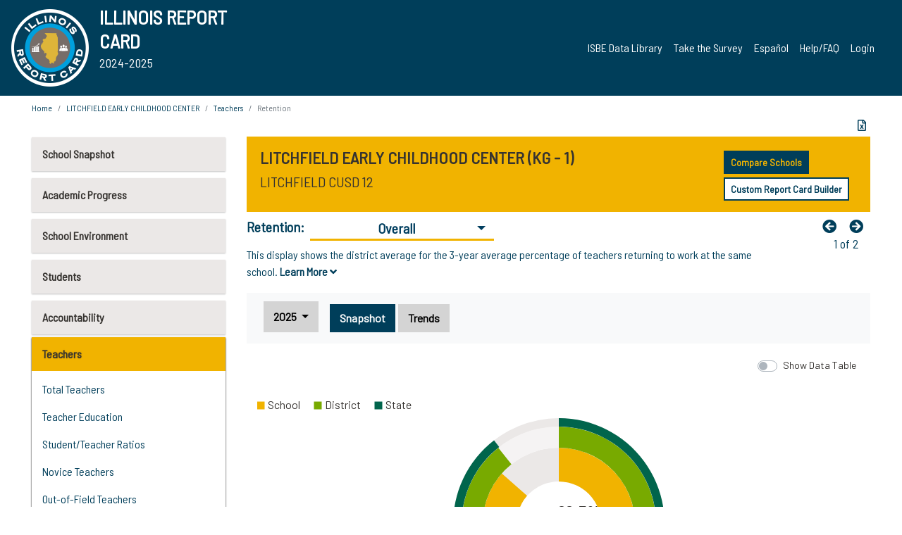

--- FILE ---
content_type: text/html; charset=utf-8
request_url: https://www.illinoisreportcard.com/School.aspx?source=teachers&source2=teacherretention&Schoolid=030680120262004
body_size: 86404
content:




<!DOCTYPE html>

<html xmlns="http://www.w3.org/1999/xhtml" lang="en">
<head><meta content="text/html; charset=utf-8" http-equiv="Content-Type" /><meta content="width=device-width, maximum-scale=1.0, minimum-scale=1.0, initial-scale=1.0" name="viewport" />  
    <script src="https://code.jquery.com/jquery-3.7.1.min.js" 
        integrity="sha256-/JqT3SQfawRcv/BIHPThkBvs0OEvtFFmqPF/lYI/Cxo=" 
        crossorigin="anonymous"></script>
    <script src="https://cdn.jsdelivr.net/npm/popper.js@1.16.1/dist/umd/popper.min.js" 
        integrity="sha384-9/reFTGAW83EW2RDu2S0VKaIzap3H66lZH81PoYlFhbGU+6BZp6G7niu735Sk7lN" 
        crossorigin="anonymous"></script>
    <script src="/js/ScriptLibrary.js" type="text/javascript"></script>
    <script type="text/javascript">
        $(document).ready(function () {
            ScriptLibrary = $(this).ScriptLibrary({ RootFolder: '/' });
        });
        siteconfig = {
  "type": "production",
  "google-analytics-account": "G-TR6JVCNKX1",
  "google-analytics-domain": "illinoisreportcard.com",
  "google-map-key": "AIzaSyA3l38T7SATMgS7wX6w-olRiYc1JaJLcxE",
  "location-iq-key": "7b46a94c395f13",
  "recaptcha-key": "6LcR8gkUAAAAAHugZAyMM9nZOpnP7ytrGN06_Rn5",
  "contact-us-email-to": "reportcard@isbe.net, iirc@niu.edu",
  "contact-us-email-from": "iirc@niu.edu"
};
    </script>
    <link href="images/irc-favicon.png" rel="shortcut icon" type="image/x-icon" /><link href="https://fonts.googleapis.com/css?family=Barlow+Semi+Condensed&amp;display=swap" rel="stylesheet" /><link rel="stylesheet" href="https://cdn.jsdelivr.net/npm/bootstrap@4.6.2/dist/css/bootstrap.min.css" integrity="sha384-xOolHFLEh07PJGoPkLv1IbcEPTNtaed2xpHsD9ESMhqIYd0nLMwNLD69Npy4HI+N" crossorigin="anonymous" /><link href="https://cdnjs.cloudflare.com/ajax/libs/font-awesome/5.9.0/css/all.css" rel="stylesheet" /><link href="css/ircstyles_v1.0.css?d=02032025" rel="stylesheet" type="text/css" /><link href="css/load-animation.css?d=11212024" rel="stylesheet" type="text/css" /><link href="css/internal.css?d=06252024" rel="stylesheet" type="text/css" /><link href="css/printstyles.css?d=10272020" rel="stylesheet" type="text/css" media="print" /><meta name="og:description" content="Illinois&#39; new online school report card goes beyond test scores to present a complete view of your schools. The information here will help you to work with your child&#39;s school" /><meta name="og:title" content="Illinois Report Card" /><meta name="og:image" content="CSS/theme_img/irc-logo.png" />  
    <style type="text/css">
        a[rel=popover]
        {
            background-color: rgb(255, 204, 0);
            border-radius: 20px 20px 20px 20px;
            color: rgb(0, 0, 0);
            font-weight: 600;
            text-decoration: none;
            padding: 0 .35em;
        }
        
        .breadcrumb
        {
            padding: 8px 15px;
            margin: 0px 0px 20px;
            list-style: none outside none;
            background-color: #ffffff;
            border-radius: 0px 0px 0px 0px;
            font-size: .75em;
        }
        
        .mainContent ul.likep
        {
            color: #666666;
            font-family: Arial,Helvetica,sans-serif,sanserif;
            font-size: 0.9em;
            line-height: 1.5em;
        }
        .modal-body
        {
            -webkit-overflow-scrolling: touch;
        }
    </style>
    <title>
	LITCHFIELD EARLY CHILDHOOD CENTER |  Retention: Overall
</title>
   <link rel="Stylesheet" href="/libs/leaflet/v1.4.0/leaflet.css" />
   <link rel="Stylesheet" href="/libs/leaflet.awesome-markers/v2.0/leaflet.awesome-markers.css" />
</head>
<body> 
    <script type="text/javascript">
        function resizeIFramePipe(e, _pipedata) {
            var url = ScriptLibrary.GetParam("helperUrl"),
                view = "";
           
            if (_pipedata && _pipedata.view)
                view = _pipedata.view;
            else
                view = ScriptLibrary.GetParam("view");

            var pipe = $("#helpframe-1"),
                urlwparams = url + "?height=" + ScriptLibrary.DocumentHeight() + (view ? "&view=" + view : "") + "&cacheb=" + Math.random();
            
            pipe.attr("src", urlwparams);
        }

        function analytics(event) {
            capturepageview();
        }

        (function pullnotifications() {
            var eventMethod = window.addEventListener ? "addEventListener" : "attachEvent";
            var eventer = window[eventMethod];
            var messageEvent = eventMethod == "attachEvent" ? "onmessage" : "message";

            // Listen to message from child window
            eventer(messageEvent, function (e) {
                var key = e.message ? "message" : "data";
                var data = e[key]; 
                if (data && data.type) {
                    if (/event.analytics/i.test(data.type)) {
                        analytics(data.payload);
                    }
                } 
            }, false);
        })();

        $(document).ready(function () {
            ScriptLibrary = $(this).ScriptLibrary({ RootFolder: '/' });

            // Remove the Print to pdf icon if the current page does not contain the 'div#iframe-container' element
            if (ScriptLibrary.GetParam("helperUrl").length) {
                $(this).find("body").append($("<iframe></iframe>").height(0)
                                                                  .width(0)
                                                                  .attr("frameBorder", "0")
                                                                  .attr("id", "helpframe-1")
                                                                  .attr("src", ""));

                $(document).on("afterContentChange", resizeIFramePipe);
            }

              geocoder.init({ provider: { name: 'location-iq', options: {apikey: siteconfig['location-iq-key']}}});
            //End of removal of print to pdf icon for non -iframe content
        }).on("iframe.loaded", function () {

        });
    </script>
       <div class="irc-page">
       <form method="POST" action="./School.aspx?source=teachers&amp;source2=teacherretention&amp;Schoolid=030680120262004" id="formdrop" onsubmit="get_action(this);">
<div class="aspNetHidden">
<input type="hidden" name="__VIEWSTATE" id="__VIEWSTATE" value="NntjnXmOeqZ4GNlsPGAJNZmaMKtJaq7zD4KoM5vlc6OabXduXtxf1JgsuwBIFsa9biVfR/fYUChL6Z5ta8S5RrzuBp4kwLfrAWTJhwK5nX8lTYZ5GvSIB095El7F4WmDJg2wsqtjFyrGw4bnEUB+S2hlkgSVMrzjDb2HA6yTp3HKWGAlEj8ucYuAG1+l2+3Er651R8v/u7VKwv4G9LmlLIyehz4kI+gZ8Y5fcXi9ewrR9ObLsso2Rr86utK2Wk5azqzGpjOB7fstHiQ31HdQp6dBmCmTwkq/4CZ0LSdQKV8CCMAH5uc61f5PlVBc4jqn3wMeKyThGYX6eoqFIQTkr4GXcAXQSjZr4D90unLNnUFOz9zWBhJ8OXKn/t4B3Pzq78ensWeyQlBEGGLdRn6lngJoh8EsPVFPHooVUCQzyCfknguviOms6VEzc3C4ws736XBT1kVgyxlToa6mjzKp/Z9pLiGC0hAwSkYGLFa1LovfhQY/eCJlgxyRjuXh7amnzwu+MKAwXrTy2u1zsVjpHjsRJg0NuO/FjM+7JrOBfvAbFJsY02d6NHwZl4usN8S7+rbL90WPL7nVtm8LD82HI6ht6SFyWfzLzXWm7F1d+mLymc0c3u0LfvOnEbbZU3K/ergpjme8Za4sU0Iwmbk8noGJBOZ4R3hB2my1nBGQV+WOdslZbVGYupMIcXKLTzOLdQJkkP6XsqlN2aC1K0Pr3UT1HAGm89j99vTRi628XMkactfw5+OEnEBoe6cHRwwKnBpyZwBPAmL4pHVgcPA8pM9b8Zp20fpHxIbM+MmE+rbUPL7eayMXy3YNb6UC3Sl/[base64]/mgAwh+jUASx7cnRKSlapGr9Piq6/ErQlfjqMzNEwx5x1WTKh6DYOQLFpnEozkUuG5dHBOa7D7eLkvutUakHi3WwbYFTkgO7E1ZXmn9i20XDikEJ0TNH7K10NEwyyodhMBxW6rc68H1X+4nn0sGoKQA4ua/UszHiDMpHQARMhmpxjgzUzCWecldy/+hueXsBXbHMsTb9SJg93w9Wd9PNzK9uV//NlEcn056HfSxyTqSvuq5tXrRvedzBLD/h0xt0VBDqTKe4f3P5NzPcAMcicJytQClOfpGBEd9Nn864b1Xedg2UhX8UpJqoAfZxRxr/V3zVXT6e7XrLiGVLKYL4pTziQOLpDtx4NDSWWV88BJR66tqIIZtLtXA9SvDmZvLn3gtTzV3eF00whzysfeI7NKkeFQmm6JSmU4JU53KEqsG1MJzmiXhhVXYGVkrc6/[base64]/aNdCFZs1we4H1cWlQfAzRBtbwQqqaPGUc+LzZo7WTwOOhLtGrN9j1fc/605bk3WuyHxkC91xwaBfhclpvXcWQ2I+cx+uWj8v5ShUNmBw6j18iaqxRd7mznqDUg8KiYXauo529SgluEry5RkN0pYcj1/LS7jx3Fj5Fe1jsZN0gb+aeZHe7fOW0fnA59z75Gy9omCtBnUc+qRPfcP8eaVz9/P39H8G6Hxac5yvJ/n+7jjNzqBYJjICBMY1wZyWzuupLdbmLhev52a5jceNerojTWGH7a61UNvITi4twb8BCzn39IpE2YpHW3Y556ZjWZMdfGRtrnXy8lQcYUrbVWjLEsBTpcjKpBQVai5kmANvZRbze5YlYDMST0aIfqoTWPkCWnB/k1Nt0qObsuV0lb0VutzYXACMy6S9iyWmyIxxATFy8RlbMP9gejTUrCZFUrAuwPwYh1B36LB+VWckRyvABbltYjOSkVTSDbEqTEMLGUZ4vnZ+M9QT4osYcD+FX+KDodmpvTugxZO922q/l3dLSLyXzq5VvgOKktJH3sVVMflsXhuvuFmAgIoc6jDP394arMHmwRKJ0nith949qTRggTj3NjhP49tgTzcd3cTFMz0ZAXNlrAUWHX9zdlCFrUU5XPmLrSXFLAr9hbwZvenbNhWpD/wu6Mhjbwc1tRzZPPyL2Xqq/Xql8C8MWVqvRunfn0iyKDXr8367YzPb2BpXaRlbbdIesWMZwUMtM6fclqHxzhKVhCB36eI4v9WkK0lQlAnJHM/VUaWabfkeXk5KEM5adQXvtkm9Q/vddDzMI7l/2iiyM3g1hmQSCY9e5/nvatwr+D0rBQ9P2m9mYsEN5Tg7l+GiUa3qt5BsxlqeK27J/N4SijI2iF1762VaHiu58oA91BuLQ7XJEt3WmUko+J4V7sRnUjW9MJ1XC5LKnLWmPqFVy/cFsxX0imez3UB09ommBe5wZZkqa/R9pv1V6lpDn9hye4XLdBuNHYgi41CI/TLwGjzb/lSXz+CDH7V0fy7aDJuv+9UG5N1bN1o5/A/NaQohMe8kmST2gpP3+XSmyjMZ9eBQkR/ZsRQ1zcXLbizKUzAVsFg2HBagRYM7bW61liZREMMupKYtZXbSPV5JTJLjS0+xLmsRj6AZ6dWQiDyg7CmrLKVRv4gyCudQVSMWBflJMqSG0BnEXDtMqrMfEHLZ7Mxn7SM5sWs/l9Ld+JXl5S4G1JYFmifRBIrQcBOVzICSB6Y+GyAqwuqerUr9P2KMqnIhzDbHrJJduz3vZQFUW+azyn9ygTbnALDBCRpAV7wGU9B2RnDhpCM5m8UTPt3MzYxKlwCzLvN4DEYxlq+jX07QADmN8Ac2/SII7kv1OkBEXp8BEfl2sx5qHY2slsM3ij1KooBC8IjWJOrhBs9Z5my2KxBZbTDprEPiOYhSwHDQTXayI8PruDfIgOg7S+QRQzu2rB7GdYacq284AA/vlkIXteIRDg1D3Gq/m/HAW9zgyGilb0jBzxnolSS/oKcMJjKknfF4c8ziMgtI/BTj9BoQ46hdoLPk9oVixwaZrIyvD8XBP5q7qPzf0I4Pe7VETMynhpnGLI4YsBl0AAHG5bjrX3ZISahmJQBQpr4mFE41hzDegFg0Xwi5g54DL63nNml06hM1rw5xMcuUHWIbeOXByfcTYKI1/xvAZWzfmAs07gdM1I3uyKiuewgXNNga+uGUPrYudFsH0rdEalRoTCJrJjvouIwfY2GMHT7rVImOYrRRFErN4YumC6XyL5ALacVoOK6l+pWo2JlG+BnMMSsVH4kypn5tzLqTLihiq7ODyHose8ZyX1zBMqi7tNFoYr/324AsIg6kLWQ1/xKg0WneHWh2zRCzafxtNuGKDf4N29WpsdLGUjLoyatUJB+9DUT99PJ2A+ngBT+/EhsyBy5mERQzNah2Q1efAJ0x5N6tw/okuaAaj+nA4MNEEaZ83E4XE2sip//MMzNKQp1MG8dMAbISN6I1i8jsHTOvVUFJHtK4o+bev9zjooC65vN4fM4HZKFqKbYETUIcOyEVVfIUdAIclFaqPHLQfn2h8mVyMMG9kugHlfRODvP46gi+Tv/5N8zzl9bq0qDJP71VOvrCbmLgBEvuappSU9AmNbSpBjPv0N50zdVjVfrYI7nwt1VEl9pai7ObDa9z/J/zlEnrU+wYlEqd00oKysDlotdYrntSlTrxeYQWxO2JdOy7SBTJiRRhKWRkOhdRgFvtKzDDHAtoBPU+DEMOl57qlXCQqEoVjJk+K4NY3GvNSvwrZb7K1pWRV0ySJ3tYLMOwbGHAy2bgg+SttpuNAy4sOoErz9qclIK9Cvrx5of1KIRQ1/x3KD4mYGjw3jytrwCAyvwE/jiLmwToJQGx+kEm83IXzdfknlaZ6P4jZjb0BKzZ6OruoIR+910zKKStZPzTSClmDo/NYqGxDagU12hXkjaqLlfFjivck6Ka+++zbhmLRxHslcojwqtaRmeuRDHvMhaITW37ZYzRVyumhgT36W6Dg1OLUZg+IJi1ICIs/8LmzmoZ/jFW0oavHSbuZR/gCsMRcYp0kdrlGZsYodBVS4pQMM28qny1KprSn78yRm2IoKskvebypVop9ZdkqPJbY1Z9YlRTBK/wupS4kN14xdMUBscs4opzcuJoHh+m7f/ReZJm+Of2mIaDEncbVsjOuC+cHKgumOwheAN8E4rnGexknTulv2fpWvRV1AsDwAEmMS/oNVAiwGxr1s0nIFN0bHmYhr2hmSxFIk5O39idUpyr4YI9c4AT3pTNslUbnErZaCmcZr5k6gCS/9aTBAP+sqOCp9N/pme/tXRmYbtSp0QCQ6u99LZvDW06r5l6yYM9vIiNDLRYOSBajLJf1cVuc3GjbOETP+0Rd+VxmL5OiGaOuRILRZIcSfDsTdkesAE/5YlprMjIzZwd0GMDkACFTE3Ie7fKlddcEtefGT3VkV780UmAsYakh5uPQ4fBaybeml/EHicnDCmaXZcI/r0RYE+HwPGa9Otvvyg17DPet2/Wf7PXVDnLuO4jdN0SGUNAfVLhit0/F8O1DYBgYfh/zTzYNvrjQZXINrPVQ8Pk6HdFdc9dLdsgKdeoTXVe+cPPs6wzuSGsfuiBNRquj8iILRkMWqX2o/006Q+soZnl3EECJjTVDXjffPAZT46EgGgMPQ3Yfz9R+lfmboZBrgrh4N0oVYElkX2RzOLzSqKolG3u3tv6KetLbqXFUTOjwJNUS9rL4aYNskrHKbKCNmmZCnqtdJybeZH8fe5bpgDPP6vPW/VVKWQRv0mOKmJvSCuNoJa3jPAqACVDbgmxu1i4snG35njgnNC69ygHV/ezEybFnUXAjt7Wg37wx9HmoBzdN5wnHtkHu1bctUKCfyxDHtVHFSB7eWY/S3tDNIaLv1LkdUseALHA5TQ+pfsMAhLvjYWdLdrzAPQ4fsp7ilwWDc73Kd/ZX9kYZjqlRRTc22GJsc+w9nwfD/reENfgs+zaRzBBuneCqRN2Srmh9nsZBSeN2xuON6LIUom8agGzzFRv6D/3X76a3PfjnXUMM9U8c/exPMu/vLhPe+/uFGknvr0VlFvfwuQLMmmOuFqQx3REEH7M/Gv4AXo21gJSDAEk7msxgN1sNclDExyYvSKch8rOVtS/2wFuHXTHOZJhu6WY3WgdKm2FRVqha/uNvLs7DA94AgBfXct7ibxAYIyKqaBy/m+g4CkH1ZF3BAVLkBM7Ee/mOiKTFaQN7ekwvwbp65XqZBVn+/cVyHgSDJz8HI2TGHPceoj4w92w+43FUjdW32rBD32vVSGDKE0JSBIWRSSmIPRWw0g50tP3vU9Ju6TrV8Rn1LbDuox8Il7BnBDjVazqnYgQYzC7IPqXQSs+X/4gpBueZ0Vyrqn0w1VNvHz0qhvtzoTj+YnnbXgL/9X1zeqdW7wuh7K85My1zu+4g5wBHhPMOWBMsgyo9dLNRYDkHjU+je5lJgk63MxG9Ghm8E7BQ0vXcVuC4PWPLxQet5npzhkwND4HAoAtCOQL8Etld7W+mdiVwW3r9gsI4lRyftZ72fEOemm/XOcW6abz6A7UMdgKqO7Wo/gmi9WcRNg6eAWOaojv4AM+FFDnEL9VWBo8nALNl0s7576P988HLKCZyIUGkb3xX0XkXgSC1Phu/lFmf+9Ybiy0qwnsCWxzX8ZEaPC7Ml9j9hM00pJuzW96wO/207k+LTrbAdtqApAWjimBHa/srx2YkmSoGH9Xg6ftj8n3JiOBvxRtGILfW1Ny71DtDQhi4ul/WPibQ/XN7rLMD95+QKPtuSkrlKnk3U3gKUi9Hn/Z/52XrcSBQMKlhC2TmY93whUB+2fLJazGxNMifaWhINHKmGjJ/UufrvDD630cJVpyGcpsQjgyVu9+B//[base64]/DmD0LOANhDTiRDruNqZb9S8HWSAuxlvviWYIIsBsa+hJ0PhggDNfIHzlM2quURHOMK+ttlhNHxR8s+C+ZavNVO/hkM2+/bfKuie3UDVsw+SrLRbCZ8t4sAom0dXOyhqCArSpi/TYCe9kA96+MhjmzuN/Sp9q71XA0labf5BovnsugAXaoWM9nOJwCEh5nJ5cAOeEdVmO+hb+lbAbaSstlJB3ysqR8WqnOT/oZG5Zf6UqrcK4i09zoIdDArenP3cOVD17qotbtugWZ9TB13ycwp6C0ZD1JZSMkOgSmzoMBobRViFkc9Mr116vA5D2x4naeJ+oskgVew/Yfnl8lHqQRipZ0PPilbp9rmHb050XUJzDGcSV8cLzduuQ+14iSMBmWj5qk13nZd1ExBUSZCdxkTF0XpsbNrWoK0Dr0+3oj3GeqyJpxCAYSacP1tf6aIbckVu/PnkF0tuqMLMPBicHxmMFTSn4KyytiScrY+3nOj1mMZ55nafgUOWD4mN+Uwz7z6xccVnHvJ6lpqL+fxGJxokoN+foTW/WevT9Fy12a2j2b/+e2FosMzc4z8PKvKppHMGJvLCU/rF+ednuB9ROPcYjXPM3u4TQPyjGxq2QcGQ6brcRNmRlu+M/2SzKBFBLIF4i5HckkCh+cLZOmZMaT2TLYiN5UkThlKvMpyFwkr1H+9bqDBWvqXsk9JCpOtmeu5+55ET8U1AMn6E+Q2jShBdkV/OeAOX/fiWcJGIUbqd9VoRpr/NZHCHF6xAACwov2qBTrSUPJG6qnUc2Rv6IO6zfD5AVFoIHRN6F0vJayC2ZCn8TTTfCd3mlzV6hN9IL1gO9K50DC/oEA3FNZrDb7YZwKzK3lasqSLnm+wRGVIklLE5IoJQPcM4uX3hJuBZjiyWSzAwPjKoRGkqkudtkURH5uexxGjoAyce6FhLeta/mcQW3fEiThSLbH0EDnWCbZ7qh4I+9b1sRul3HVAimYcE8+Xb6SUc5LJ1QXrmlZTR1momkDgWTw3e4ax+w8HDHpThTHogT/TkByyENPVtKpHnytMsGEkFnOBvDllqqOeunSvzlppJE9N5ipxuSEoBIVdIj0rjCZ8yKdKZBqm/s5X5JKMTQdP215A3jmBd9AkE6z8am9U89TBPByXgOsRCkprjaCFj4vBmLHZoAoarUejJd2WlWv3Fk8mqRl/g9iSTFTDZCFpoTCeMNIcADAax+IXYB6JKIENz6lG9NZOKdxJgTJD2q3S+bGIJlhMNHStMVCx/C3uYpIG25YAYkcsvq54nUGgviZC+eEmWATpeGAWRJXc86bRvqcx1cqHnWmLahnM1LxMZO4VrWRdkli274Ns+rtN776jW9XQbAqixB4VyEaIw8nXp3xJSvh55QuOBkvUAJnAZ9RiLHJNQaYl7t4JEJvu0tGsQ+iIlKitSd9keoktkeAOCkxo83DFKqh/l+AmBL6kXNIwP7epNbIEE18fJnN1qobw+akLIv6BeyO15U7tkRHf1bwDhzIrXu7znQyNjDpKwKOLrREwMdjnEzc5lMI6oMAznt7axCnQrRLXjBYJKadR/ac2SIKnKeBFEWax6RkQtprX7HcSfhtijSs3DQhX7VNoSbU7QVEl1XNe500oPZQb913tstm2oy7QzOr+LY5kR/gGcB2EMHpfiquDRku2pS/XhXwL7MtHtfiGy2e6a0skgHtbuqRdf8lzQpR80f8LtTDzchwkQYPiF4AMGf/sRzXR48hjGBNuWsBTYcobPluxHcYSN9bdZLQsoKJK9yrFjifKKTS5D/nCbXEdqMwwc1jlDRykEIqqmXlCN8wDguSo/rY7uTiHqSZ8WBL529uWJJBKU6BawOIKUcAWcRnujiMqXL0toyEvOTt08azBiTZR03loAwcFLbru8SLZx9H/CMZ9rdl6YtVen6cqx1B/mOwNLeA8HUiBmZiznaD2UP5fQJmP5oYKOF020tMYKlqu4JGQqEKYVxuV+8JoD35oKs62iBmwoTgfYaBPeNbAf8BqQN1tKVFflDw2SoZYGqdTmlP/H8CL3QFrb+rcHi8kQMNc5tjouaqlYVajsicGcu8Nz6n6M5r2acoRaR7u3/IrGhGaJsFvINyVrODEK6AGKIKgWfX+vkn9nHqABz5gkC6T00ZrfHnV0CUaSNZ0PkhEsD52iC6hCoe/sEUk+G6cEsbakznyfXBG9GaN+VYF98GYzZLtOBaMbMfZTqLPLlEbhZlfzuZryXscYiiL1ZWoMP27Xn9y6mkKWipiu52zYsAY/c+UqRsK9G+ZBFqVyqiz9kcOsIdwAGULnYDDDMajIK/yzbmEHLt2vVvHPjOt7oOMyOJz/QgxLTYJFy/xMJITLA+K8t3KDuliUyo6LE9UhkX3drF/kWEIDRppl6rEoIsU6UQk2n0cDP29TQoqJs/jp+Pcap/QkrZzp+v25i3XY36GSLhk11/0k+TJvAzryIGt3YaEiGudp61OMp46mITrNAwn/HD1nw46EtWObFI35xhgk0hnVe2kgyfdz42kjNi+RYOxz9VW8hnzuPsGV2m598LRRU1ihTKC9+OAGRU6DRuZDVm2MhlFDWgoJ4Rj3k15Z7aEn50NrHo+iuZ59c9OnmwcuFmqYkSabvBa8ZZ4c1KWeSLI22ZUQcmLJlvd74VNMv2uYNy/OWGxNZ6/[base64]/PG2gDEFPKUCyzFQzvkbGl1vVmhBvi747zStfPauJ6tFbnvo801+Eu/Lepz0tKYh7hDMDm+/uil7PCQw+m7nc+MsI0v49HGrk2X3LF61GS3T6dZNfK98SAo2AzKQFDJKNbkdhfMIWkRLxnNvszIXmOYmHlDuvZKipmZToyzcG2sdCUJqsQnaxZyqXb+Zbk/ZKiERcGyWacX5y7fYtZPSF3JRzR17PmCDu13UHAMkKu5UKcJgrYWoJ0KQqr6IMUUGtaWJLs88WKAxYuBdvcWAUZWHzZs1wI/SMNDN1X/bj/zRUA6U7XupqU88eUFXg+83XwMrpFhgWVRErNgAw6NNViokrcGRNXaV7+u6ffYxcX5WWOHPhLxnuZ0eianf8N60knd0OB76DdVwJdNB0StxsH6IvspxBibt6iyaHZbJje8LDZRg/6BOmXsKlca0sJQ7+c+D0Ymn5WDzRHHWOyachksY55QFCBpGXCW1cJSR5pjYAh4TB34B0smT6/xGIU3yfDO5LM9qes3i4fc6AlW0TyoK1HBpNi4bcg3iJFHVKp/Ne15DT+EeO/F++TtJBtsE5WZeYHgdMIFw2066u4IexBUQCfiD//4/GVZYuJwbuBTPRTgRP0f2b5g59wB6a0tfZX81g2n6HrPNl2QYUoZ1UWoTlit2qtJEqR0aeB13np8Mrz4sSU3IStvkyErhl8cJC1K+Akn7L3EZ3m6max3NHvGUQHSSPc/9JmcTFDuThxRt/lo8miST0Vz+57O5ZKOO/7updenLciOfCg9aUwgGMYf0ajr8MksF7YXqrqFHFpvy7Anx6/msKhj4XlKQAQgFpk1YYAjL1o3Mm8xHV3b9V2rY11vFkyEOAmsk2GOzFvxe3mdQjIA9lA1tcyizBYYyWFBTPZ8dgZyQ+L7ClbLw4Lq8DmKbu23bAHoLebWh6z+9HJbA0EXAnxugLXGzD1hYCuSosA5JensY5kUq+D2NCRacc4hCyU0GAwbMLqYs/TB9xByW3CXze9jEx2WeNaEH7Y5YNxLlKQgEfovr5mrmuuwMtv0Qn8JESgG5iZnVuk5s8udiNzLZU0/3qP2BrfkHjtgbH8FcPDVTPVEbVgzGm+wP4PLTfjzt9+A3zn3CexA3oWHnQQcOc5+B5si8cU+lcjr+gMSTSqisdDdTptsvpu5sfYZ+UPm5ePoO/ZluYm2SmkW751durKMsL/MdilyFYVtkutRvw5yj5/mbb+WuREa7lUaK4cTekIADVJVxwnrOaA7X7LQo+E7rmg6e88mF1rxa/enZI3fSv7qUIKwggfLmW3MPGk349GBhTEpRvrVfcyRHGe49cFxlFl4g5NT04+HwZ6B5LMko1GE8SyQDkaI79MFQHTPZ3kMyhSoU+6h4NB8JqGkEBMQq/i25EC0a/uLhX0R7NeRggnnPzkMVtgUWd8X4NMDkgNpmV0Us1pBrJ/6Mx27XZjLubDd7oF4PgIm11XHoYzkcFBORr9F/Yo6Xcshrm+Kn5XExthdpWRV81JayiREYtD4Ij5coDbLaSuKhQRCc1/i/KeT4n8pdy+QTe2jVbJe5yuP5sc4eNH2To3pKXlPplnFT7G3TNQSawI2OJNrYunGi1t/QQlJiyqWrtN3I25SCWeaj/eocoQnbZHubftil0+/75uU684/ss+tB9IPTtFERR4rLpQskttTA6an5/oqsA8j2drIagMQ+yY0cCPXiB8kMplVSMQNEPbQvXSuS75oyk0jvhBXJwkxLfM4Ed/Ezkz1fSfHctZ4upSKBPIFrxhfgoUgmkLQY/+6ccY2Tp4UuG5+kO9BLdro4B8n52EY/l7uBCp3oOcANC0Fr3qxu0b8FhfJdxYhIW8MC1qjU0Go3RQITDuuowiocM0pvh0XjzxJioqyHOKAAwm8TXDxViRPBKEB9H2ijyczjVQnWHNzH6tQWHnDWOPqEia7XHNenEN/t17loD2ez2hJFbwHBkmenNxh6Bq0Bl9YYwYTQGlSLDYKWxOi8q2+7AozgakHVo11iSGTzfMj4zAU9oJmxFuO8Tywo3uqVZxFxyoxxK0DEAbvwGl1WrpP6X0N25ki1oqOzMND4Js29IFqrFYPziUnRHADq8fOT65Vcek0Y6C1x4OMm1PJTs/+b54u4JK//WadV84/8aCKiORKevO3rbUoWNhX1xtM4zOgqzKmbuFaCPdmB/o1791wHNofOGQrXHn6g3KZgKWDFLyJhZ0iUt11M7R3/QnwZcnW/gUnkcrxnjMoRGUysID18L8JmdhVBLxB+XcQ+xGIKAqmdA9oLh2p+BPVYlGmg5/yg8WFlI7mYVB3EiiHKc/qKGG33OR4QmfoARnZcof+9Wc0HZu76wCxyH+yq9GzUaZOj396+1Azd2m+vZpZtH/p/54M7ymdH9jHbuimK0UqS/DaRANzDDZWRLGe4FeQkhYiE9vuZFXxZrAX42SNh9fdSX4c+HFhY/26seDIEvCpNznCcWEnRKGQtSDLx8iend3/w7r2RfaWCXAQyIamaHr68rpkR1hC4FlMzlHpDmxPwU4u+CtA4AlcP1n6VrWXWeSidFxLvAsah3L0WwpBnXTzdr8aqgBD81bCqsREyy3wybQaHJctFxlInnhH+pA8Ql8fjK/tCzmBN9NfQPrkQyiovLEiAYIY8pWMbgYcOh0mHfKluSY/lYwKHUV1ETNN/JhUl8ya9YolzDTh6M2dp34wV1fm2J3870G/0zeaMVvNd280Hse1E5idUZ3An6utOI2HXnu/0ikHqdIJdE2wU4ZNUqAdoqKSDSO6hb2mFSObfsU+TiKpZgqLIIMKA3zsOoQQKkHAc7fvX8As+lmbRLnJyzNXeDRpu5bv2Xq94H9/rnZxqSvSupqEXAMm3IP1GA60QOSBVhdb0bexXj8e5wR453SO1YSajrLL4iitnqISrP9AvpsmRBg7ShHsS75mFS0Gh8a9D+TCJVe33JXO42/NlS6WCz+79ldDrN3XGTqVxji6dRe5iGbeuBrkfHppaTJ7j5eP4xboXe6InnorkE00AT7OZHh2UewhKh/dwZeREf6vG07l99zkhO6+CO+uheFPvcr2UFIzp24csQD2FPBuedYhG5JeBMebqiPlJBEHVZqsw2mYEBBcnVyBYjywjG8B8vuDYbLi2/5HAvhKL/G+xb1fdc00sHmwQBRWsIHvBj0QMxtGiwik9Vk6BUg1w/S2Ke2dcLE5NVhfE7F3GoglXwelim6GWNzO65bmYu28NBiJYwh7anQ8mf8XKwZ7RQIISBnlbrMQTHLGRTTmLcxRHCrLDPjBnfLHTJUH+OusWbNfuaY3+dJz+EUjKSDd2I/pOvD95DBim0qxGX6hGq0w97CJLGn7IyBDNO8i+CdGN/v2XfTd4YQRhoPpn+HBdJ7xDyQ9n2OGKgHHe5QPilAy5jL9PijtMpdL9uYK7G7vT1W3wiUh6dVPnPh5FhFYReJzwfsC+3UQv5n+O65o9QVObSVU0rUfNrbuCTLwAdQ3fFz51eGo5Y/[base64]/5kizA/ELoSqWGxqh24/E67pT7ycLKl1BD/HW5YXB7dnGEWVWQJz74b8s5Mq8D6lj1SYH2iLfoltOuid5lRHJkiuGm+yMBX84IZj8z0DeD89be1HSNXSMsz0NXS3T8rCLJw390VcgLJx6jVA5/3Q73awCrdU8Vc+aiTomAFgwYsZoXpE6456FWhF9Wl4v5UvsfE8VHvw+xzHV2hGdVnVBgQNC53MX4PTZUjvJFnUw3wEHno/SocJUJXV7ckkEel4cED7lJ3RMDYW61OPyjl1cxzifnfJ4psr354Ey0K3/HtKqITkIx2T+NqVAm3d/g/FhyYkxReoIVV2AJuuomPKJF06NuGt8xPGfYHn/ovGnwO2gI3lucACwdHNYvNdlhPXogPHBVn9yM9vofCiyaw61Tpvl2Y1UAFIRMlS7pk6SSAAXyFObOnG5H/fUMC1DSxE39UKpCg8yT1pBcDYAhiPtakFOmavbNHvHQeDWXRDqZ7AyFaYj2aaIK0lKN1a6YITX3T1U4GcSu939+nkdBE6MmUkjjW1gi0rThg1jT5IKjwQg2KxnM63VXKzc/dKsI3aXFebscUrjMd4sLApQd8arczDJ2ww26XP49JkmA3iW06FyMuVdb8qlBFfK749IuY7+IUKkM3rVeMB/X21EeiB842IvcXKp3AVPI9R1vgTXg11Qh5u5TiQBZji8zOWqa9nGfLjo2wRuZf1cBYHBghQQ/95Nxxg4ZyIrug+iMVgl9+HoMcqwHui6LvZYYvo4N4kpuyO/H15jsGfwnfeqmINYQjA9l1owUS9W/P+lNSk6Sinaan/jkoxttnY82tVgyxnlTovwglN2GpJVyikpvbNCLHxz2i0Hw6BB8fmqWwVS9zfngOV3kHQ2qfeh79OyvvujyJVCgiHk2FfQCDZX3bCgj+ZvZ60EyL+4GSKEX8II3iBJrIWAixdPTx9Izbl5UQIlfs/dyArqja5f8XyRP00yLTlWfAnX2OVRuQI+v5wTbAbqbsfUSCGfPa5mcajKdZfbrqbo2TJjMvHPGczhuzDFXFLXAKQ/eAZmn3MiF1qKwDBvluSxo8Ny3pIPhV4c7s6wT65Udufbt3RJcy7TBP2CgW/JpTALOoBXlXltvX/QK98oxwotiEWTlMym2rqHYIBO5d8wRS/mn6voBlgOwK8x7J35L6ym7jOGjqnLP++U2MurXBeP5gTCeIt7W7j5Jx7U5pHX+zhczqJLiPSi9dEoI0o6B/ch4jITrEeEnHNnYX6wLsQIWCBZtA3ZJbxqsjPV7Th1Buge0wJ188hbib43GXq8PZ0ngAQnjIUqEgwF0ggVPIAPXYR2BwyKgCpcq4rbCgTdEftikMe7HalecIjCCAW7fKF20YdnHS2oxeQv1BreP+HaHP968/kcHrBAffWXI/TWxSzRbUCnjZRG0gL1JjACXYnFHETVDxJ6lbgeFc1O4xjnhTvDHzNea0Xan7WDYaosdRful380+Z5pc3XJ2nqnkPejzpxLUhW1RNO3KilSRJ2xWlfJtMt9XhH++383gx39Ezk3cTw33Ag2oCjfMDH0Lb8IsaxfrX6Uut5XXSfcKIK0X0bHCLko6L8L5Df+y/Qq0WyksoFI5/UnLmhieu9FMDihA5HgtjiHtq8wItgldI81SjAUEsFUWFxkGCBPR5JExpVewaym3x0Ceovrtri+/EUN3ggzSU8mAr3q12pPm5i5jAeayGRmb3bMr1ZrL7o5GHMuEnigOWV4puNSO/vS+C1mzCxHbZrU9j/S8bk5zy3hRHo0oITLxjI7yyOkEUm6zvnE/[base64]/Hb3LxzbVXhcCjPI8QvGPUUr8PKztZip3YExp51YO1J6IWQaxOKWPsnczk5vu1resT0IsTo61fEesreT3Dn+Za/NYMkrMKEeplgz0GkMC8LnmqGdqX5TL2TOYpZolEfeleWs87VD1jzMGMTnZ4/fnPmgQ2qwkcj4bXkWb8iiYNSymA6ehOcJz254lecR0ubB9NLyZ6cSY8f4/32SphbBrOPtWDpHb23Pr5mupz5nhkBi6YwiV61fKFk8JxH/UXdyXaaX8zKgB4S9lkmY9ZG+AMfDoyqzcU/R0qBbYV9W3sOTxpaAeYYi4jFTiMniAcdElxMmZUud/dJ42Zsz2UdH2mH+TVcYdkIQTgnA7nWTv9+CF0sS1HSPFK2SjEeDmiamJB5QZ5OZu3t+GkQ8zK00+mitgbmLsB/uIDZPitMCtMbBcmxNDqECGRw1nY7solk1kK4+DHb8trzOv9m4OxMhAfBsX8cFa4doqoD9kb2Q2E5SO+MJ/TryNK6mxX7dMCY+lunwZ+z2azF8Vmp9X8o6MRre9lK1wSbN3htj4BU0jrGNmI/RxwRIwlpM9DkwkJOptAHmkQJksG1ngPrQHjX4WV7vr9THl7P6GWKNot8yHihxwz1VqgUwq35VBRkBqc84G9SKi0pQmJcObmuRL77u4mNiKAUoL7jSn8WMve/XDINafHV/5i5t8TiJQ+17SRp8szib53+oA8bTeNLJDLnTKtr0idUiX4y6KQ0jKA0oBQmL2qW9sONsIfTgaCrAsQJceOxc6kRVpL4Na03o4R6LJFx/6cb+p+EyiHpMHzV0R56yhfEte2YPP67rW3/Y/9gKIg366yUDasvIHSZVuOnMd3wRbtwdnng9K3nqfWpWwXea2mLZ1SbsBrBmUpxph/RMfZZLgat3T3Sn3gKNiBHU7wx8K2AiMIw57/SRXVGOlPCOmY4ZnugBrA5nx/Tfcmnqd7IiDy+4kqbt/zRfVs8FTkyDS4C5cUKbR0WXOEgVVuveLPYSalZjdZl52KuyAZAbkkyV7R+Q2KQgYEm6234O7qQ+f6zNrycF3QtVxpBc128MHmMbsZTGNMd+MJDwbXdc+AZJRwLAWnmybdx6lglJqdR8BbDhvrI9ggo8p5QGcjvMGE07YafSvkT2lE47t/VAWy70vZLkxK5y1j5EWS3Zqtbv3wECI2Jr8yEGy3ldgeBfHEs5qhtopyEnGBSuMoKXWgAAe1GtrT2qsY1Cm+5UQGbDaQfYTL2ijz2NfXPEE9zpkR8gbo680YetD5ONz8G03J6/6GtmDzD+a33jvHVM+CmJ51SsGMUbesAOTfshWlT+NHXApIGbRGgJvS57ecAJXQHwMfOMsabFLIN+jZbVg1+ZGxNrUevHiMBGgrU9TjCr0JGHMe3puKmd+H3qdvfgQMjKmbP+b9Kt6GO0CSGoH2U0Ax6PR6wl96jo0YblVMtMHmgASeXKD6i4EHGxJA450JVrgC/OQNvMhZN6sR3bjgidzHSnaOO3XW5c0BBbV9J/0mZ37pZC26qPYMWhUsikdaeWADi/VURTkoiZwWx213oCuBW0Q/5aCrXV+DCTpEK0X35m4aMq4X/7pqr/B59nrNjIa8PMH/YZr1cGLPyoiX0SKQqj9Ts/96BgDEPS/q3jtfIUKa/RYP+upXPsejH4I5Nyvm1Yq6HSfmQZrP3rqyHrDGDX3NKlEFl9Eg9yXUHjSbV7297kUN3h/qlEfA0JUazsbNkH+ItO7SYapFUUxfOKTdKIBXmhCf6FbjtIRNlP+gYTU4I5p0RqlzUv2T8eYTBAHBs3sXVIlA5TIU+n0YsGK2UgXnFlt01zrGvC2hDYdo8+R/3dWFb/HbGFyGxD0ANvfFeSiMC+NeF3sLRzFEz9rnngeqsG9GYNbofxPBHhKMNAK2WHF/I8peN5QKjrGQS9icZKo2B7rvTxpZHW2xo3BYJf5wykRE+N8kACffdoTTtqv29q3eqBMFCbCL1B2BKK9cqw8dYqgbFjfksh9xzUFq5Yp+saglEZW2MEsTICayAOr+v6uo54Vy9lmCVYJ7p8jVIWSlSRpoEjAHAsqdTm6Zb65QfU2oITtx9CzC/YlmPc4Gk1l4jOUkGZ7jAMRM8y/[base64]/QAWP7rTCx75PkWYM826jMXC/q/WosHPNoxp8ffXIFVzSip/9XeomDmb6qlS2p67R6X8OiXAGI615aP1hHfRBNuVSEctXxFnnPAaduS+LZvoQUKv+wjqc/hsCKaW6E0UCLNoUHH7KgetVVKW6ehPEWMkQfCLPUNA+/yXeSDhpcOAsNLQBRg/pxZxHmJFmJz5m8dGTx4enxyKmPYhWc7NcohDdoyx8bEFuqYjmoUFIXKIc0MSzNweKkOSLDhk9djBbQE4OzUzkRlmMcNsLsEQiN8lEtSb9GgAMWcBUa3NK4gdnoXF1d8R1AXzUGIWuMKP2RAFeYbLGILF5h16kYvXeU3aJdklNSbfd6h/x3vhJfURqUcZY5SfgrE2ebMaABWrRg2N4l0dC191hy62ucZ4V4PcXTQX8MDzBrZAnlwqd1d0zDW9x0g6xJM599jVY7XMU9c9xdEdIegBJjsFPFI6WFIk9H4SLng+g1QtVdAHXGtaiXQIe1slONTsr9ES1t0y7GEgJxR3FxEoVJHnZw/gNBpvMFUoUPslzc21nihdNvXj7bNocWo5s8oOuGNPsQzmB92Yi1Pj014hPFVrUHLNCamVAGsyGOEsOhjCFoSIOQ97cAPqfvQgJ/Zikwoa5nvtsD0yOR7wdlzQ7ztSvyfrYmULu9aJlRl7rfg989idJurfHMi89RpZT++IZPAp+d7GlPZhaEuzXAZ0MT7dUorhPuods7TFCTmxUZZaBP0hRETsfRSLm34jhHuNvW/1Nj/3iFc04HgNEgkFfQ6wjlppCcRWDf/ba9uAc40g7eJQqn8VzkYI1nIN7T8DOGx0WhK8lUSXsbQSi9NLjAX/[base64]/z/sTR+Gx4r6p8iILc3c17nMh1t/Kua7+L5ZSk42MBvPT7X7cw/BhsEaOSZVE/U1MwUnh6xjdiMmk2yeziTkvCp8HWMBG/kfoVGdA6FRktFykWmDshJDlPXAulHzaPvCsT1s1rTqlPss+K47QgSG2gFZTPbYKvddGZctbF/tRKtVsQ+SVJn9mNScSRQtyVPyuRhLljJ/q1vYbLGc/DYcyBto/A+VBLGWiqnpaI1UdxoAr4UV3mxgDx4Fxwh0LMaygsMijKeLbzScavlP6MQbB+7zSK08GXOFbwPUTIwNEM6DC4kT43IIDro6HV2MB/iG+e2b/qXjB8Bl/tOsLLJyrJ82cS8xD+aqSp/H015GwPWDfXQymWU0AhAW/KIC+21ggsoprdbPstbxbElFn50lH+Rtg7xg7Qt8Cy7473Ri/xHDSeT3G6RAWJufwctAjI6lOBcpqLKIjfGAO9UBo/KhB3uNivMdIlCPy3YQ2dFP8lldVl5gPKF4qabrLETJhrr518veWgUK6hFxuFY6oy4D4I19HRDoBNdQ8p0k0NxuVtu7fKnvll8b4MNEGL/TxseBmImeP0FEnHHrQWVMhJzZhmyig1b/BtJ+WbEXUeuOfAl6QOUzdAC6ofLfUh4Hzx7vfphpn1GfE0VEzor2FgnEXardnMY3mPv7Iug0kt3qii0FFkJ9pLeYvO2pYW3NxEhrN6nHvmr+2xZH3LNruND2uiOGk/xnQzD16+LTi2yuT/1JjGWPq0FBw8YlA5qtxlhM0GpnIXNJM5FsIUrdYdNjZwZwBNPGE2oG8ZNUkaR3BJh2ugx10Fkjf6ZS+N+vnF0FJWX1Yb7eN0EPWMjeU4Bnj8xpDftuQ1sxhCtXRH5GGnggOuRlpQN5mGHTmiX4E9nfQRonIeZDr5/O/MyzL5gol++Pn+2mNN91dYqkEsT0SuXiVT7WivzqbGeg7EsUCdwJk0ejyBD4x24mC8iI4dIS3j4yBA4nxq/6P9fh2AYWx66gTzE1qAnSNMiixZGR0u2fxjkf2mFNlRdyuluxtXLAjrDPbHjnp51OF8+aSixtpmVe4tC1TBFbUDf2rtpP6qdL/uGnIalruur0+WUxxCru2iURN5p8dwywRGBei8jz3kd1KILugoKG+kgxNTkNfYNGRlXD43Qe36WS9Nplia2EI5Ej7u4mxzBbiTIoQD+i0mmJWMc0mfLf1vhU7d2T3TgJwAOjZ38aTs7iqRqGcPzEEw4iYCbwIm8KT4k+l7/wwuDX9kVYTI7+DZxyRzcbpP/jQnwtnYrguxbyljqc030V46Jb8VtGZBLSK0YLZfU+UZU+AX/LJpRH6071DqK9UvrkOKhmLxOT5QPgj1Z6b8YUpDPgofH2E4dIVyKypf60V4NmFqm/dlzTjHWyhVpCCHsNNbWzlhSMcgUHCJkjGhmyvdUcIjv3zA4oE4PT8+f0z4yWNi5iZPpfnhj3M5sxQntDbLkeM5QtVTphjdkriFVN7aMoP8oed16kd6ye7mnwpR602J/eEjt72qUlDpiw/fqpXsPw1RmNt/[base64]/uDgiULQxg4Xc9s15r4zid/3cfzpwEXSExMWSvpVUhRy/bmmD1iDvyUmq2Me0PWWDUIDu6KC/Wy8ENJ3SJVv6JeXqs952QGwfWiVl6hOs4u2CAy6kKiENqUFHxSTiuEvve4CaQ8KQVw6DuEAxfRx9PSF8+sd2Y/k/KTl2CKATIu7vNSFk8um0H54m+uv0OgL5Dn8IwBqdLP+h4j00zrQLWPBJ0gkRHP70lqQIHoz/Ow2Rn2bsRKu+fDk9/[base64]/THlTS0fqyH0YPzaWeEaUlEf3XpwEE4HOIKxNcTu04feyK8G0PcUkr6eqoPOPxIlZ9DFlIi2hxR6zpxOaTwr78Mot/A3RdNXUC7ASML5/ZtOHCVGV4OnYOrwcK2GQgFwDbbK9Xhl2KKY1/nx9IM4ObO2hWcu9BgEqVginKcS4IST5a7Xh3cSycXAa3BkJGiFAcK736+NTiafhu/2A+J5j4V4pM5u7y7VrJvmKqxOmm2sfqY0gKxxsIoLfd9crvC4cxYPm5iHkPM/[base64]/F2V26EAUl3TBapWAHLqGY5r06x3S/LkPXp5d8aAYW62JR75QY4rqrb5giVYQqVLIPWqlkH3ngEN54eCCVcC5rN6CC5HpvoNxQqlHg3ioYEQ+VTPNyiVu9Gvzvi1auUiG5Kx2iFxeYijxFpKBq+PHdU2hveAhnfbTVz6Sx/4xhF+nIutXn2kpRdc8hve0rcbelOQBcHMz8DXqGxS3EaM7XB79csg3T5r/UwLdkmb4Uu6dL6yJMXb+fmoXJ24xJGVpLlGD9EEs/rlGQFqK2Nbp5mXXaMQnWduU9cVffy80+PpHS5t5RNA2dtK/hJHVo2vrQ2nrQfvnr9ncUFBY1N78fY6tnIJ2NJBH98EncGXo8j/qETWcPio3d3IUFG0PmFlwEafDritxq5NwUXbdwNxJSbmmMcJwmII2nPlavSGQehkOfUAJBn0AZ6ZF8mPrVCh0iBld+y5T3qqkBKRoe3E3YsejTS7GspM6FBACJUoTwiqF+a4sNDVadO0Empc8KDLzPVbLfqUhiwcxNeaypsPBR/YuRSVL7TACRUXZ9Da1RdubZ268wDQOOXZXjREaopGqtR7DQuDOoFz0zGAH+2DInxJjEdEjbrnvL2ZTq5M1H8QzdvOEftxNcTdNdlvVaaztg7hiOZHsv68Si3N2GR2iUDEZnNZyYueb8CaxDhhhdqYGMzP3vwLsEirJsqbjmiTCRMi6+/QXXqstK0rHhaJX6gHsmjUrm7SYzXj4hyGB3BYhNGfFtd4PD7wxGFTYv0AJZkO4d0Msd7YA9+sYAL0JR1I9I+fy2EQfsaVCO7Jr4eOg9S518/vqWk8HeoPcJ/U0zjafBAwFblQQMbdaqnvHCzTqngeL4CG0n5PE3R7IgBMrb9qJcuaFwwWplGRee/tpSK6UfzafOes/E/Klw975402pXHUdCVkh4d7P4Rsg4RK+fCIzJeJPXklKc1zzZrD7HS8FCkHK3tjrfiveLrU2ItEzn8I1QDRvo7PPdCYhwlmpFJfZW62zBnkyg9/zFQMa2nXXvmauio4om6LMf+gixqNQLWZYz7iq+kiDyUqprHaqZd+tojv8n+rAEbq/FyG6BR7it/bhJoPvmIHTXzZD6BghQswT0+kZNOVpfcSiqPJUDpaoxrRGGQAQupwwAjO8/+gl5BfWYActaHBkl6cOvwTbN9DLNXzfIxmPo/R4fgQiDmNuj1LD9YBtFepNJA5h4e0/cGit7P6JO55LkmTC0d3jj2PVNwfUbv2+vlOMquZx08JivW5WCFb8kgUUZNqND5dJG1JK3KMp0A/19Qx/oUmibdPuSlfpHt/Lx8Hf6H2s9/GLxj5MU3oO+plZJdL/C+yI6nsfEqNPXF6/M6hJNEBtJ4kb4SSEiBNn//BdmYJySun3fP+L89v/ePC9VosRhPR1RlZ/wRJjxp/0M6OT+1vS6i8WDNWKZXqzBYuHyTfmoIZiY6I1GtPMOM42bLhGLd5YxdbZxUke3vRUF45fB6vy0rNbNkbowFv8DjbUrnGDqZZkeuk2Tw502t6tCDXOCRm4XIRZsz3pOVfDrJ33WHK/6NaykjiXPuv6r76PvX6iGI0wk4js2glFt72BqMaB3OJQjO9DgCbdGHK+oPgdDi2rLSmbdoR7YC/2b1Hkqz8fq5V48uaJCO++skuX/FEpUSvpUJW+5JhidrflhWD2E00ff4KgnlNnrxu5zyv7+GUHQki6SRP6HjWc7vneFPCRmN1ikxH5nYLt82x/uVIHkgPTRb7uiTloS5QaxAMuKric9KoNNA3RWiztc2XAEPKHXWpEXUtbKAEu7EC/o0g7J4LzOfFP7TL42pyzJ8VKbhm3D6+anyxh0l5+eM2NJWz8NQ5VLHgJIJ8JboDbVMuY5LZteyIrMi7Z7zyHrwYMFW5l0KXUUqfg/GIUGCBTpp6RjzQkpNiEdVW9BUUtxxMsdFEdXj0R3RQN8VDO7FTtb6dwz5yppjEM/48BtOF0En4i3WAEtqvYRVk6dvT4ghGuotu2m5v0lnLEvpA5yKjs3ZY1gklYhhQaGM+TIhSXoBzw52HjFtGAaMcQGElLz8TasRfy7ncHMBdYjQw8IO+lXWDdqh7UtdgPfw+mqQi0nOAl3y/[base64]/h6lMJHAfmlPu/JP2KfNcxIIFs2pUwM8YQas0V5P/NBgbuW52yn8tdvAC/a+sjJGEdXfSExZOi5VpzVYSU+kA5frG5zk0dGYwDn4j9tbVPrBr5AdxlsExK3EO9kgWPmWU5hJgNh4LR7HR5OfO5DXWE1N9SMdc6Hk5oC4wzA4fnZ2s57z2A2qpgogV4otkx6lWm38/QI7ptjYXfjh8PT37/UTkhZOF+WffFAociCbtRDCZJI/n8jY1fRC9fU8mQH+IJI8R4jAfX+5FHdwlUPsGD1zBExNDcYc+L4cVlOqgGXmbpmrrh5x5XYNXp2D2+/3Qdxcs5uiRpYWwGhX7CUIhApiZTuwcti4EuT4Rl/ID0hAofJBKEDJBXbq8nCFUzla2wW1/XLZ9MutJVQEfY62f5oDheGt1SXHNhkiyfZVSbtzTbE78TO7zf/UbHQKTg2cSGvIZkYBGzszZgkRqJKecOjKmxRybPsfUuhIi1XTQzbbhdd62dKFTL6G91WEyrsSIl5wBxCVhqOn44Q5asR3BJJj9CSClPnkGQXrmTVlQJ/xpQkLbwhqVnBmoGYr7OfnsGeVNzWou10L4OVI/1EW8CnbOuR7IPi0u+VrjnIE6vQCeMdlKA7Qdm5hu2200pW0BZEFP2zyjU6noKO/xOMV2bWNCUZEbF1i/IdSM4RtGp0WZbG9p8vvXbPyCPTMTCP9AFW9oahoJSZp6IKZdF7Eau2zYajJWYB8WcsKm3qso4lglWZkL4Lyr323wjVUnsIbfYQj1hR+T5hyiMCHY+Zr//dWuAXTbr4RuCqNgFvp+vKWjveRa9NLyaWJWIyjVOtbCWnuzH4eJHqwyGogNwKwDFUnOwZ3G04X9+xTLTz7EJ1GokXjO/6vffhiizsJHNhjWa3ow0XjkDA6wm/5iRE23wcdxaxXOHZkGaeoXEHTjPwDmuUX73YCvRaZUIbp58xI4N11uGraYTWfGnZnlDe+b5E/[base64]/+QR6n7wD8hJtps8p5Ee31wVt1hLnedSfzY0QZ+cpljSbPvyiZC4ywlmRjmg6ETFsOA9q2+mA06Kk1k4au6qW5hG8rPf6Z6IayauZj4pHURlLe5HDB70DrErAxyWcGw03v+XoC0+R0g/tFXIObhjE8voIiPw9BmVKHWfTGP9VDwq29jkxrwaewAq6dCwGBuDDNCOPyEcDIiS1Pgf/P7HIoAE5Je6UjnN5fJM1y9wh/tRGCVN9QhdNdJRbK3VaT8vwuiAdCHrvaMXWP6gBs+aVAuYKoTTkZiFdYQ2p2WnwVJvEZvhnvWB0WThZNWd9PkoHdb6o6zcezBkaoCqqQFl4AUJqYt7XamnLj6TnsMl2lgYqnYcNj0VIRMTAUuSaRWikLzsgsb5WIvZOyEHCL/skEy1WLtnAXMZvq/9hZassp9PKpgl02Onha4uxf1+QNafsjZ4LK+csq8e+XS3KJ0z3gV/y7YEaVLprXKt0sST25xegWG1XdqENbh4gQuar3NGnSWudhoJ0qNT7g20oUa3skx9ONE/djUD8Ld0XkjSy/IffvcFMpZAFsgl7VT7eNBpYpBmeuLga/W/xgIfbZMBZg4/430i8WiOIkJUKaOxN+7AXJAcfm40XyhTTViajS3cOPztAAtYJs3ogA0wBNujZ5LX4QgcpBSlZKsZiEcJ00FLgjH8ukE+o3vyLVRiqvr7qEp+UUBlaluh+ld4OKg7WSuqrCWCUx4QGttFTbFCz5L5/nr0UVkjGal1uOsxeV/xlzEo8PoZtzuP0mUCyS5EaxXykdCeexEjLWJBLb5dxAJmNOrjzhO/Ery3qnDw/6c0vA5/eLUW5hn7/41ycrx/n2FN8GKkLMAWzCrZwTBtTWwK+OcbDzdfP/OdDqSlmw0kWfoKQF/wZaEEJH9jDew06OoyABBXh+wi8izPZbyvOCKPEHlkUfCGsXH+QG3Msytke94UvxlPrq19PUptKr8ZwjpBk0x+ZBFTaArVfNBjsxrXlH7WAlRCXrfqUWhjpCqr+YSIee8PbbpP7gpJqJmzS755+sOygSSQPPnjvk/8xDWIWajSZE8fLp+yJdr31z8SWbUKg+qnYj8vIE7W93TChfS+557M5zsVMmxWUmBrw8q4l++BTeVLv+gw46auwMqCpWgk0vODTRs37lOQzCblXM5mX5NezvvbXbYRB6awn6Vu1vuxrh5jh3anb5GZF8Kn/2tgipCl6mffD66QbFCuhUew+FTrmZdW+c1tXnlMfI0KCq9QivbikF7srTfLD5hSqoFMyvD2l8LUl5l7y1FXTpootRwEnwM/nSwe9LCA5w8dHj2KOrFTV/sO0GekNlzz32BvdNYX9BbsYWqSKZmOZK9B3UjClfyhi8FZmaYTwclbjbQQLV6cgxsT9EMmsqiu/ZYVRk6fE/qdM+vGQn3e+u4o1NAqBu8SWpEp3ICOIkcoJNNhbAaqow6smZTERTZrmOI/iYMtDasyaVcBB7ztuODppYYCAY6cgWIQ1HdjtPh6iuk6z/9qtouJJXA5L/DlNvxwAExH7VfMsP50LRY8qjx/ZBhJH9fwj0tw+FTM3ZaAkf2E6TwaAWP1lMOpY8gu+I5z9+6o4zn/FiOwKQDHckWT8wozYvPfApjxP4/fJnZG0TYoQpyyr8wvM1mwD43xJUs3R+SmFGWIk9WWqPGmGTZ+5xRxXzjFB4XG8ZXJmISZd1trLsYrFFyZsZBMZ9JnsB3yA2923zW1Fl+MiGZIU3VPP8J8oL3/JyQ34JPNpuuU2jq/XsE+8j88VJ6n9gXQsrTwOX2tmdqWWsyPniQ4Hpc1WF4Neu4mqMe9DE1alCG6ki1LIqg0KwDejLOgEPmDJgnFlTv4Kd7OnbdV61IWXQU6Wr7bX8+YvkzGOA4VSyfsdXeHpG6Qdi7Ax8qB3Y0Ri1vb2dqnLOuU7HBwSPic13nDECZHR7RxpUI2yg37zCXE1XYjUsI/msmwVVZuuVXhJYUmc9tQ5GRZEVYDc1wvtCTyyn+saqmkp83eLXRy4Oj3liEtcOWZw6YP18ySGMiD4xR3m7OORJxMsaEPXsh/7OLjObnnd4EzFUdIexMT2eOClQb6VVyWaL8OyUsj78RaBoZDNUz0HLfstArsDlp1l+iPEwq+OHuvkd3/M2sLPMnLss6qjvCx+30samGKgdwlho7AsXjL5Gt9JnK0VHltjP8d0wM0ltpt4Hjd77l+c8+htTUlpfvKiQHe4Ei/hs1mlqz4XPI9nG1LBQAYYSwQooQu3xmJI9rwo8LjJpCsQw1IjasuH6Zp+A5zo6X/2XGXKw/RiUdxfzjLTVbqRvPUutG+T9PvAyWOuCAsH49ENWonfKH3vFO+Ju255w1gEevYCzX8vW+j8nCBpylif5T06KwnPX9pDmSIoHAA3ZQ+rIkP9J7WAp7HyFXKuzriLjxE05dzE9HcXtz0r/0WLmj3fXHHUH6BYefUp2Kmbw1uNRmqNkkaVHwQ2ZEsu5B2Hh7A9+MoW+zJIpktk138Q6zWIcCf4O3Ez0jUr1IwoHCNGsGxdolcfIwlu9NL822yweKATFI1gYuLXR/E//RjxLZnUqm8Ny+FaJ4jlxikNCOGZ1uO+XVHZrbs1ZBRgwsoOm4+9QzzvDH8+KLjfDLdUdjScHfK1SU/4OOYBzAq0u3zo4UL7KMwuolydrN6WCzATlNeR0ueWnqN5Xp7ER4bHCZgZ5V4iy5ybBCa2iOfINfLbIzRK+a/RE+Ayyas7JUdPDERv4Xasy1e+LtZ0O1gqUP08c4Go2+lbN4Xr+uoW6rn6aEVE/qAQQ5U6dJcU4equr7zsSlRrfdQ7IioI71zAyC9iEqctx6ih/MJzkO5KG4HIxkLC0230tm855J5oKbacULBE633akDFUV0aJulmZ4I/br2n4oVyAS0MPgfvQD3IuOJ+daRhYHK5TViaP3rsUGmz6aEynEQuM9jdSbZAjzw0n6YxhfTdkYyENC8f8z5otC+Kw1iIKChd8XIaWUxS1Jj9nzfKsBjn8CDCoaLCLdbv3ylEgwgK8UatQCFh6cluEES72cPnv/rmQIBtubdfTqOheD22ZrN/DCCu0ivxTcqNnKyzYududdIHUMHdJsks2XO8jqJGkzdZR+MTTGQxWRAInneQHx0Upy/UtpjdmKv2CA11wvsXWH6vwv9TS0q/PSEljd2yrj9znhLXb45AvxhH6mVkB6kxtb31dMwVh8OUvensNkENrqq4gHjo5bXM3s2nOUu/[base64]/zZVwFtjXeLmLfibnF24hWxTUxn2v7GDxku2E20PTaIMkX8axxcbN/dlouw3lmbowLVl6hdsdyLEHQFNFZMHhF2siFLUwLzPbmFrOQEy/ivlcqgyEUX/QN+dExst7wmizX3Nzjp2Fw05PnXo6LJmFMrjB6onXFftL3KVVxZDwbvHz5xIhjxA+xu/SYkPaNxNR7TU7oZpNN2L6Ip3RBjGq/XrpgmIlICtc8ee0Ci2VeF6N0TX8d221S9iTfP0fzINHcN27lmecnbvfriOi/SS7bP3SgL0+e8g/NgqA3xYBRVZXhv4u4Ab2cvL8dN2gS0xucE8Lo1d16LvysKGU4pu+g5S8EfzE03xXcG+tdMSu0EyAhcE/zIaQorPtspP6ie8i+EVkxAB2Pi6oBZVFWKEhUCUYc/L71HwDBRG8/LEEoggqEkacnyfcIaBxPp6LWUcla9Limf7pvvvyDsNkRBKfMIa/d6vusS0e9Yh6dEMTfzu/WTsVuAZYlTgtV85Vh3nw/5yFV9gRvBSEE6MsXaAHFbF/4sTXlFC0j5FuY9I7NC1Gqkzj2El+ayAYLRn2D2euAJVQAQ44Y0uzbC14cH6CspEb/kK/G05yfJ7+HJxGff7540vAGZUYmUd637h+Y797N2VAL5d04s3QSXI0T+xrSgnDBm+q+kMLbGA7bbTdv/JspW1Msjjd73EUW4XCgTd8mmI6DvByDfrwxGe3XIkLBRCeKKu2coVK8VB6fE1zcMoxkd6BBH82Zqq16g+R51AcNlE23yKw/j2A/x4QZrn26bQQxhhciUwLx3sXDrLDpZr+L8fNhNlAZMU2sF2i08heNIlI+4LcQUUp2SVGm6WNGHPGFdrZW+ByjGuhL6oq+VzaqEimxhiO6naU+9a++AbSLjYH5ez1D0GQhBtawP/jO+9MHmGLlC1/T+1PUxj9slencrxkIggTH4GlvjXjXacW0PvPgzWCNCnT/t7UeF9G8QKRTcIHI/Y4hWVMvwhzuzW2a8SlfuCc4hySNnF++P/gLD4OCuYB7qAUjyV6FmqAYr3IEx4RWa+E3BceCvGIC8qhrENEX5oaN0Ju9Rrf5uSbcRifTFkz0c+Qxt6NbXVIkf/I/NVBQ9wLM1g3QQJUXgyeH03OxCxHvj/vwquZre5AlfTBtHSiz4W5OOo7ZmEAx9ue/QLirb4C2ApNqmLNkpsvYJzicVz+0/fBkaXNkhFRnSEUwp9PRWDf4h2nWjiGUzWGEfyOYZlFg52cXDKm3E5JhrRgTGMviHcfkbO3HTl6k6iWYS0rxK1po4qLjfHxT2xHn5VWGr8qHTIRuud51tR3nWA/Y6aiMg8NYGrBofi6bR6Pv59sfofWFuo8rFAg6uCnn+2PmP3UAx4+1un9A98ctqgxl9MzbICKuTeVX83aDWxmaqnVx5Ay//PMelB4MoxskUZ3LbKwnU42A/WFx+VUuIqC9HC8jM/krN+u4uTcgUaFyJLaoz4+/KLRmFzChBhj/zCFujjvtQV5jRli4oOMbBnH1/KNjQZ7inx3U7PZpcivJeK7ohlqvvRXvxKosieFgqdUeFaGzWRrJuC8IQAze/9TiBHdqm5Ne20BxgjymviXJRmGS6gvjLTWjj+oFlD9KzI4Hco5Nh5RokMRPOh/BOBjcwDACa25lDxBrfCitLLmmeahM+wuR2WMhkhPQB6PBjLiPPu6t9bb+6z8+GEpAqTVw6uEvjbOSaOmu/a/6jdSk7U9o5uWQ6uL3DdDWPUBPsS2LZqqu7TJkNlqlImg0NF/HFcofbJ/xgT1Wl/DtJLUkNy6KrMMMw3afCLXgPQLhJ35lYCP2emVSDC+qhHei/HqI2JR0DvVMxlmoke0EQlm1gkti/QtX9WE6N7bz5jUijrur5Jpg0Viuv/xrXu0Xyyn8UUlRYb0Wi2hMsVuyhzxdimm+07lEqmjE00NfWcChmk1FBZ1eEm4f+qMvA31xZSXml2jE4aS4eH57SElGadAGzRC858JSsKNtzt7VJcrBidST1xk/URi/ya2HFQ0DJkI48V2cHB0tooxm3P/vZPaNVEkVk08M0vELUghNC6W4oOnAACJWLm5BM12p4lktUi6NvujpVne/XlcwPpCSPHEzMmZvGldyZx+oZkkVYIAFfMFUMkzn1Uwr0jAJRjimrbFgdQBbVAMs7DuHOXlpHIytizc80+S1+bZjkuSXIW9ndxKaQOL8HR3pwxcdKCzG08+hDNEt/HeGdZNR7DA878nMHqRbrfR1qgTQQXTJQw+jYKl7KH7gjW8ZM4W4ere/MEydEgIcu5wX6eP/YBLvyjb2v0wfoY6TfJ8rnNGnz5EBtYJqAlDE/a8sYEXU2HoOydPOk2kf48hEbJ1N/ouk075npeWsnf57UXTJ0vM67XIzeQs2PqeCWeDJ14/abU+gjYM+M/1kSAPODW/[base64]/EQUA2q69rWiYPlFseCbc3bB2V2GtseGHAdO8D1WTjV3I9jIcA/MIS57UP1Rw07xKuJ0vCkh+Jg4rpdC3ZuvVNY5BiSRTHtvc5kAwa0zsJqVT48fVWCQd7d8yM5AWixiI1LIn3dj+1m/ghpjcOa2YZhkkci63PIY0P3MdI7+e5V0c7gcclPAqJdbDzT+nakkXwLLpRnbwXTKKzWCvT0TckDHrdqXwIx/obzMrXfZQPNVtX3twt4i3l7LFkr+85Hcp1vlz2TmEG4z1oPZPqw153uF/ttq06lRv3b0CJ6GO9uyzP+VmwwvNJ9NufLr3x51pPI804GGB/f2JMh9PiyclTPeXzEORh/nZ6+tjSHvfMCo7cc3JdDqDeZHIrxoQToGDUriCX1QuJ9G51iHNxgAQgmeazDhBoMRDVudFw0lFXN6AIgNA0H6VSEYWM3q1wXnZMWBdhGh1eYAp83Y2iMSrAf4/yhEEqgygPvYZVEG2OI8+scP2a1zR1nncYE0L92AxUEx0QWKNRQPEZj5t76brnk4wV8Atv8h6Wnm6p5/6PQG6v29rLjteQX0OL9W14iwY5lzvi6J/tqd5Diij/qGaIDhlOorYwHuCqkRRtzqHUEbKmd5qMZIY4Mft3S5/RLNRHCiAaPkQGJy8Gp2jqlwygBTeOxdpZFjyEb4quJbTYdppOHzMNfOQRABkpM54XU2ulOPF0ozF4R361p8zhc9EH/Zy7471LduEElf0YdSR9pc5RwAtHY+uOCcpz1j8SfrEtRyiOIQLz6MOnOJHbKr+vFqjkcwaxcEKHa7NnlRaGUcAq66DNjd2TTwk3PiWMNPZWhQ5ozxQl0zFGebqJx4i1RctIujQwWsgG++h0vxlnhgqa8Kguc/R4IDrYJjZHYrtiVJxbgzK1BP9JbJN4uHsE5UW1U2CgW5ndF7Ewim8WQ/nW3hKn/8doCw4bV4NiOwRU5UKlgiyOtJchPWehzee131hlgnCsFcBE9kiWYHeUZzoPnT0JhU5PPLQ/Fnk4E1LpPDj5LB89a9IpMYWIXKGLIoas//2sUf6CUFyB0S0hTu15rYMsS5IVUFgawzvX3q0juVmojsduKSBWhpvo9wjm5N/ydrO9oioEZLLpik1TPO2WL7vjVvjyP7a2dRFY60oU3uDCPYXP4Jg+HLUChq2HH62yBx4qX96NmjvUo2ZFkpolq4rJSWfO7fMULXB05a+acxmEO2PF/iQKHx6NCTsdTw0CYqNHGB0KHOdtpVJNIAvvi6nGQ+ZHo1ykARNn2pPEoKEzwn91fOGu3m/xYkscrCu3BdyyWki/PtBi/YXwoUAfqKUEEruZcVFkggJeBVugRa/pSL3h/qMUwRYWFa1NnoyHmzLCSg9c/ap4AYe5FcbW7koDOuWBGbwxEMX253VGgaPcBSiuRLwGHAl85WuyuUV0lrkfmBH3DZcFHbb57QMIf8fBvwR38mOOTtJi9V0yfrawIz+L8cNoTC3fC8gbnMe2kGQE0Oc5fBx5dRPFUXmjgR/zl7pYAMlBKRECKboTRlPoKVBYeOq/i6Pp/vIX123FCgZA08iIHgGc8C7xs2xT1HQAZ6lv7Uy0xBMmsFl3VUmKTlgZqYMUPZCppDlmgpq8Bx/CVm05g1tf1y2LXqMjpByo6lolVmy3+eFV3tX090/76Qnna0rzkeFSSVf3AW5Ht/qfozpshkuliCyXqyEL9mJ41WIi4znahXnmBkqswZYPEHKt4CO+nHZjaUcH/TSsGzWyR8FhbNF5X2MT/k2+qIwFh29+tonrQkJZu0of5FTv+mkEY6JWldBSffwSnSQr+BIo1xXLcOcsAd3XMZEsEBEs3NNp2sEZc288PAwmDMqb8lx2jhiTQZe0uPaQEotlkuB6BcpyyAlLs4p1o9EPNNpTWV1SRaU/[base64]/Y4jADEjYn47mqr9oux2ZQLI0yacwMJNFW3I0qzQNd+Clktn27gBG0zZCsc7fWqfxfYDp4LpSqIYtsG4sY9iHM0BcZSr9QQpw9VAcM2HRwfqRf+yVb8PS30n38sAWAc9LTrdc7u5iXiQlGHb+bT0q35ElftEtctTpgIx50auznkyWChqy1HHARJMWWGcygxksiJc/dKQdtRkkVtlQyKcvPgm5wJLmjKq+gSOHaHtORFsTWAnUqZ7eeSc2ZJaF/3eGQ8GKpWQ46D7JcxavisZTvZbRins7AwvooK7PL48BmbxImwBF7txVYrwS8FDwTKtYrU8lolaUD6y7yj9C8EOHapADwEck/ceqg7PyYZDUZNs8Cz5wegdHYqYoKB30JqDC5ADS2qrk/s9Mh8XrHdEwLZv7siZSUPuyuZvzLyxKkBKFHCEOeOtvRLpNYm5ruGgqPavSwyYTFFddzFOdmf7RjF2pis1pPSqo1ars60UxSA/bopYEqOVBmNMi2nASbtL4CZVQNyPXxkJpjxrlbVXpZzy0vbSweHe1Xip7CpmZjSt4VMwzbnWe/4PAxoNjagrClIFxjBhcXL4vJStjvsO3CxlrWMVFSSlql6XVH9Gb1XktdnHur3j0uMaSfTZjNm6bUYlsDhn/DMgHW/0yDLEc968td3l1YEmj5nZ5RCiw1K5UwSJGKEc+269cYiq5Zlp7AkU6YNUKgbcqfI3tum6qq85b8ps+6OSId8bHutaIRUATb9vMbDU8PNgQHuh7FZ5qLKKr4sEtBZa7XFMlOoRPcLTnJo/IbfAuLKroAF1KSGVdhIk00P5TtmDAMYBme/sSlk8HM1uWaOtp1qUOSdrIPKkfKekXx/fsDAA4LnU4KRkyEzIcRljqErjTrZZE5oDau5liX8mxR5FC4EM1GWUMRrVOJjeXa8dMefyN0onbzJf9Xh+HULcjQlFIywjkmIzAHFTPpy8oN6o13rbpgtd3CLap5xrB28/KpXXu49n4qT7DPd1I5ML9UvYRsPQ7NnB7vN1zgRD97BSK3T5+FldW+/dVdf0yBzCWK9dmHi0TN8BzfUb2DwFm7EumueYFcV49eorJC/9ej7+N7vMK5qzPoD3jZ+TclOieechL6NiZzAmMonYYwU8hiT8qqPIRA3ATtxSKuDa0EFa+0xzmXgGQjv+Naqnca0ZmL7n2xFq/q2V9xRI1o2inIPh/9GWJ0fed44l3UOvNXdpMAfEiwaPtUTzvocGHKw/k6chrTsHoqc3XyzmgT04rSqM4GxninN8UWL1xBk530V5q7hzTgABClXXMEKdCXmLkP+SUSclzAF3YXnFNKgogEX5QYmt551aNUp/pLf/ynC6oIKJgmTR6bgxOtATaGQ7V8kP/sgYkendzQj6hKrTlAdNIKv/OxEsW7BZN7iSnEOSljEeOKgFPCAH1b+ZeTUbNNdoogP/hztnkBNV1T4GDV9pZC60cWBJxoyW548AnVDBA4lj90OinwGkARO8/lxQbsyGjcC2QaTRCdHJAI/dDkssPMEYbTZMe+12xS0ckuS2m1m/Tm7jsSzF6KUL2OY7uKlE0tQ5IGIifzxBIUrYJqPrjwdFHeN3S/UPAk7Y0twR0+VHiZtDUOPciqO4rGUhGAiS5FoOug5UsLEpprfNvfHcCnEamromw3s35yqF1XAwZdyFz75RQMlenb33VPi0zCIzqAeqnAGFqt5ubGBy2Le0I6bcyh19jKF6QrXrsveY+3TD00ybxFPydEXpBgH+BLm/SxrtMjq0TSxA/YO6V5PN7Exj2LRgELAYNSfZEA4ymlZZIKPp5o9E9T14eySx8oOtgIUmuGptUZMP3UySfgqcudgqXS0jEH31RljjSqCFbsT9rw2tnBmc7tGXmmZXihyiWAmNBJzVRzvkRXm24WDEAf/G4ZUonm/U0HVlo5xmP8X5bzhcxxR1GbK2z7NWxg/[base64]/[base64]/kN3vCHGhtjmXzWH/XlFDJ3SVVIQa3KStR90pM3n8akz6pvQwV397w6PPjy2aPak9HYSm7yIF6uDJ7BdXFbPX/Boo6a7JvcwGIIrHSKWByxidfpK/oMbc6hVq20gXWhpViT5OZV06Sngcm4fHGLroGg6FlF5ZbfkqqBWPb/Jjsy81af0dwaxFVlB7Tv0hOigw7YEmlO0JFeQnatJZdxhfLemK1OdNCHWkjhLmASbRgYeiKaFPRoKB3e5/x0CMI5hJIxWM43Bgnh7R32xwP9xa2o/Zg9p/GTLvCjHK1XCvYCNCReowwgcyPaIlAfqBdEpgHlGtE/+RMwtzQp3hp5ot2z4BENBSvQ2FrlTDUvRT93GkKswLHKuM8BkbVPyYKi0qzkXZh26cJbF+9mXbrRTRI2rEcgU8QGBP4v8yY/V7hoR+Gfn/vWDeVmyV8lg70TWDid1UIQr+5RzACvi3vO7K1Ws6xTHBV5naNZJX6pE5y+GdQVl/XGYRdsKGNaFVoSXbcZ0PeR8eAoqfnKs3vTP8FkK6BqQP1NpK1RMZhoFfKwr2T7P5QrWCSUi3EGKJXL06rfBl7AeqcFKB5OO2hE70JP2Ug0zRusSic1ANB72qhQKNxHmmveKaQaCopGOh27ct2U/EGDWJDedX8h9PGmcnrOnkzpJlwc84daVlmTZP6bC7C5qxGP+wcaA2ne02dZPc0ORbciS1Da1PPgGgyGF/Kc6LOmZ06Kr1OISBKe3wU3ZjAOb2c4GwdnLPYKzHTF9is5fR54eyVl9DVsr3VbkCvngdPwpStKoZxRp+WYflo/gY9TxW4VCcLTR6EhiNR1b+O2pEPZdO13+1uwReIBSOck3mujn5OzTPm2FMq5l8D7ZvRJA0kuFeIG0iLHHf4ad24QJvistW9jk+qWUZENukFMd/1bHrL08Xrfcb1zRGmu/okOiZOqQwPzaFD2+Ibdz7mrj9qrKCjEH881+l7PS3EjVqKX/AeldmcxT8LuoqX1SWiw2VVJrXDbXYzqWott8+uUttFsgBCR7nIXyKergtVUPckqOJ/Q6MCy/jUAoARC2GehW9L4nB8NLu8mhyC7uv9kljttITGHuLvm3xGOT9CsaEYcrV+xtUwxh7kmqy901bC6SJsBj3cS6URFAl8cQq3fIT1mPb0VvFrpCiQ8osFrS2PWM+bYUNOewGEE6wjrNaD0bfFS8OHQmQgc3axWD/xhvqlhrAhiD0y8aaOBYyuYoFWkLbtWkP9jDsuhaKk2Ew8d8fd8aJlcLiQTX0/eETYp4tMfBW2Xf3wgLQoLNJ8GScpT3mwsO8d9gZRWkgK+9/Su9Yb9GN5AaCOwfITu/5xPKS0/e0cSosovzAPJlNJBnyE4FZi7eewLLrChjqljBXrpm2OM47ZIXKOzYk3teTBmbU4VXIPNKTRhvkYa9u2/66uKm9JCf39PbbET0Cna/oR2KRpBTMscBxj8US/vpkjwvoYqz8hbmZGm45GLISDMHV4DU4LVdfOX0SJXVKtsKYET1//yKVMQarQnFQrLWb4Myz6Dtwls5CtkkcMWl3F77V235cG7iCmVLeFuuFhce4n0sTnRLU1EfQuTJFlJYxMXbTbhmEb6chGc9AXRXRzJ+4RxoXQq7CQkjIW5QhffisUhidntci+GTaTWNBPpK2n9yQuq0DajcXHEBdPL+BBqYYmtUqiJqZSoi42eU+H/kzl8DP7walpWP7gfqCI1eNbnOFr8absS7kyc09wtM8b2n0jrKPUsR67yPpA6ulOuVVs4gy09x4w4JLxYXchW2BcQ2DTMTODWb/lpgclvEam6S+kRaxIDavUPojRZm7YKV8BzWPw77SsV3N96zgmRgCjwECoeuvrOCrM/TAE15JhnrwTqYZ3tfTC9aM/PlGI3fuZxyzAQxpdGXi2PWsJDJBRLZC4RHpWF3bImiIhCZBh9fOzkFRRLDI4THmyDW6v7Dyb8ILj++cbh3XaIsjMbtB66DCGgoJfPWeUPHpyCZuQ6ePw3vkgcFkWOFx9qKeGfpO17IZpjgtVLV8BY/hWfcg7SQodyT5u2YZNFkkudnH161K4AwG+0Q/+yRECaH7utR17hKSAXaIgNd11kEe+qrxMSM8g9DWiP4p4h0+2RNTKaIKtSaR/SXiubXx9HtnW9imI717374mneWOri1fPj3qlCN28YK+Qoj56SiykRXffixJrFiP+jOdi9ja77d96qDIgn+KqEM22iqLSGisTRd4nQDJE0b8P1gG1aFtT5boTJLeffFdFcozGDGdJWlwOCqyhIVRf/[base64]/FewRSEOnHMe/4jVvTUuTTWeIR/2v6/ExQiGNeyZm6kTuZSIooqRH+grg914Q8qPqdfyMd9r9uuIA+dHYE4TlTw5XIMp2lXTh/KtAmlRnolC5lgBU6ifyQOTRCgUaMneu9au3gJgzkKdeXLQQT7QMEiUXoth7FAtMgjaY5Gpv+/Qg4KtYsZDvZyB8kf+s9itXisCI4covj/CekCA6P9e9OOENeZJW1gqdhdsD6XICWzthWCnanST1bJ/CNKDxTPLvhPSojnyfNPb/k8Qdomop1YnNW6nTYFrH9aYm2K4AjuekcTFHybIBzEcLKQtpjGfyJs72f4dThjR+ik7sxtTI37Ezblo7nX2VUXjUT2XMeyX87WTMpj5dir6X2w+E6LtWtPdswK5i8Ov7r6QJCdXKQawH0SFdNtELk4f1VxpzZmtA7zYf4/[base64]/6KCQs6xdA8HVyjeLrxXf6FmzoKobIZGjN1dl8EhAAnwgozr30JN8xqyrgqmbelOlE6OUTUMMnPeHKNnTfZ0712ENK4teqnOO20ZXi+AuTw2/yzNEIYmgYQKlcXxDlZRpa/5CQDvmtZEh0OsjvEDadUopWd6IRv52H7HLnbYoHvh7mrs0zEWAzuQvt5xxDKjfZYBvsLvatlY1wOLQz3MaOQWQGZTWmrKSN+MpMXXjY8MV22VqXE+DjR2UkGOdIbw1gL4sMdjnSF+0ippmrC6Bzz5IS2kS8nGwPcpmXB67tMEnbt+hDn6S6Zf1Wgctd/wnz1omg/lK/9KDbjpnmVttLAAW08636cBvqmG15Z/B8McWrQOVSIDA5r5mh1r6wh4nkTMXJ9wJJdjOj9kZFA5j+4tX7JMhibdbt8+e461fXV28Y36WmSCZqUpiOSQHUh34JfnwL9qanjctAhUpdCAZY2/bM86TacQLE5WHty6Fwudpro5WxHZppoRSwQ/gXBNUkTHebwKCxPLGrwpuNtBOsH0tmdKy467xJjFM+5vw3+5qqkwq0A+nbh5UcG6bdEKqVuD2A88loaVsWLMLuzMj4z1tHgf4TQqEw7LwWPcWcuTRd+lmSrxnmd0kxSeMOThvu1jYF4ybvPBWABq52oKyHCTP6kLUZ/HSZsvBR3kAyKaRJLKk9+gr5gJ1IphetOekvk8DA1FqHgwfVVXrh0OXmWCV589JVO5Ef+Y8SZWeGdsnNPyqsqHweiof90sS//6W1taLGIvhGR7qHu9FNP5jKp7AltKzbzpbAHFqvJb5cOGHhYXR9QoCz6mLdV8TtrXV4Eee92w/sJm59TLI4n5/5J00ACd9bb7JNjsU7OFPskoSORsfCKZW5Kfd44MvdQ8xVhC8uosDe7k8lGXldr6RiVyhPkbjMVBdD9maA/82bApmX5ibUrVpRDjeIoUdm231xSeBGQjOyBItgFge19HYN0vsI2txlcYfuTAVLGRCdnpr1JGRPRZAASC+Ej5tXL5MMQa7mAptU4/vXn8RBGhOlcSGMBihVFO33HaGwta6gM3ZxlxQTxRdWg2HfdIdP2OgP6uLSbRSr1sM4xwumNlNy4eLhDLRfdlrmgFdU3yDfTrQ8gZZGGCraVYvQd+aYgC/qmNjSJG1dpYJzR4BNrm/gb7NFw1CubstdhTgaPAPl6jsMwXbScl1LZjTAzpLEULaeafZm13X2f9VhZdl0+CKlmEUy3ZB+mSuw0zmKlMIqJ6dyL/NaKZnI9k0AFFFc/1ON+uWLogaTKpJ1TLtuAgO9zimfNUFp9uAU2szNSnGD8qIkc9L2eA/PkHKK2a0P+yrm1lnhKMBubINsD8FmoDwBzBrXxZ9BsR9kX8eTzlQadeV3Aw8NUIcvlQzbLtMZuwYHiuzMqY3CwKyodgqR2EXjI5N/NITJ65x7iKq5L7acMQkkl6ElFoJ16b21BofDWNgc+W3EOKUdugm3HCSuXolOQKoqSHCym0HbkUGOWs7zcR00YEawvTbjKZCSKjd6aeOBZNJzqmIV+Xuxuda3R3G74Uk3tRpi6Xkh1/wjd7AbdhI2CeHo6y/xyaCRQCqLNuaNDrUxgX5AjHX15kLi4E3Lx+khuv6/GXaxKso07Mj8M6cMrryxbRi1doF7h+Ksz4GntSx7wI623XYENu0Ernwvg0DHkfpPJ451u/RMZmsqlRaefPvHxaJ9ytZiZ76/WmcP8H/hYVGYefg96kIJTcxhgvm2RlIPK0/gU/D7ij81f5/82SvxBfFR92cR+z5vfcpk+SneK/nSgldrfJRtgJpqOBrISIZ949Uh4ppH+ewzt3tp/I3t+tn6idievINTyj854LxrNxXRlWbnmgeAQnpNuU8+dPA8KK8Nm1+SN+nikJ9SvbAYfT+3F62Xu1QSsmRXhN2G50FNerG8p0BgxyHU5TPw7ZAoExNeP7kfnd37NgjsQNRII4bQOhLIx0EiYj5vBbWY5PU/yF/ga1p7uVN7NeoNM30yTaimwQg8xmAAzApM9MvAjfL0Bien/e7xnirBpwmbrwXw18EteL1xJipagutu83bcAg/1xry4t7VQdwPwOl9367jHgzjYncyOMMe5aSbpPQJT2wBVsiG99gWl2lGuf1rVwGReS+M4UrTZ+8G/qCkqdOvGJSdJN/9b5xnm0AaVbiNUmNu27jVPgNe3XFashnoVqGA2m55Z2AwdnXZLPg6aboHQSM6Glb4M9CwRSq68NYx3zeM+DH6QyDR4cPg89T9BSdPaSr0ZVIDH3IoJw4QtYFdmV1t8x4lO81vyp84UlOSuqQUEveV5Z0vS8m3rs2iiZeCsiipw/Y4BXfmLGITccWDN5l35RsCAIWPm9vQp9o42vSkvnnzfGu1VewjgdoRYarMad+kW+dPgbe21oebmPiOS0jOx+nb4VUm5ZPRPazl4nRkb8Py8tTJIFmXQ6RURsELaGScA6LFlRwpnBCMPSAABSBq3ra5WF9zM+qcQRgGAi6/P3dd1pNGZebyelCfU/HSKIwiJHbdGgRIh0mCvtCsCk67V2iwymDBy8KwYGGefvv8eBLgNDtsP53ZjauPdRYt7w9qeP3h178rYBo9jPOEQROjvnn9Vnm15CsZ87+hv4Tf0QwP/h3G2Obmf8jJEY/40sfqLVmaQkvRxFjH0cXU8iwW7jAQOnKF4PVlJeJ+xWZJCrYaYmmnSgczN7OBziQbTTnAoUmEqOkQXNtBZr+in64stFKW09RDq1itxbickr35bizttXyMDboiNr9JlyKxtxqJ2F/IfGJgWpBd1kh9jvo70KhxGQGTdYxBCNupvjblUdHPDkyebbGeMZuheF37XPDTe49++2NH4D3HlJCGSvOvPDEmNzeIWfhdndHYZx/SNQpp/Z+bn4bYPJuhhsWCwkbAKAWlyYrlt8g4bLsfhcVvTgVf2elXvwXrJLAc2kc3vloe9lkN82SgFnumAv3o54zJRb7mhqBOjKINzYQGlIWkZUh4S5lMsOn6X3qxM5tGi7wzEam1PT2TdBwAWGWrOzNPlZFn7r7fKXq5l0CH97ob0jtifMZP+Pfx71Yb2yd3ZGS/ugYrUsGCTpMBP/cQkOt5yQTyVAksBliVmUlU/T16QRJnMkG7e/J4ziuA1+xPdo33duuu5+mIKFhmu7Luc9eJWrVF/utHKi5wzdJPgorzlaP4FRCJ9fRyDjpkGqCpjQ9M1Iyuhthu3Uvz5M03XdMhNZC1mMdcp8zEVpw4ZV4KK+V5nTO9iD3fr6mPAwOzFSFrwZBqkqgkzKJnojJi5qWIpy9SoQ1uIStYwsoF4dyJUt/NlSIr7eAHXIutL+QKqz8QFGWqffBm5HbCA0NJ2AjJZ7p9LrSihfNgvvFuk0/BhDCsFM/s6OAeqt80iJokb2lThrm8T/TQ8iWi5SAVmo7v/Z30FG64c5EWuW9FUz7zxQLVNWdmWRAXB5bKDHScUy+ZcfOHEiCExQ35ZepI/pwz4Y8LwFLR0qD5mWhEBjl+sClUeYyRw34Vx0v6IMFYdFSx0IfI0MjLXY8XyuwK5ERWKJ/A7jzSHIdVj+nzPN7ZY0pe+IntfMo3+51L4dF9ZYGOJjH36FjIwO/RomynMnRdgSjhAnQ1Uu2P8jyjf8O9dEo8tOFJ7R/qKjEg4a60qXCCu4RoILoTjB6JSta0+acJ/7uRnC3YRQD0MCv6Pr9+MV81j9KDVuF/V1r/D2cTIaltn52Zg8e5ePjRQ6SEDQUnaPJAMkWW3v92GKqBSurKvrFXsTRXmxII3jE0i+PbKFu6l3QnWc8LvXIMUh0uLREZ2PyU/2JtJejAwLHyugsOiamptOEBUNbStHv4IhydcISXcm778M9uqIa6BFJBMpYxoNhMvQwB+oSbSWnHpk9xPT/R0cv16vf97GCYJws8gH9TlM0u0rNpv/RWON+sSe2rqwy7oStCWcSHXi5P2LwY2mQLvGKTjY36S1fH1r3IySpULvJdHvuR9VF9R9mTgC8iaIT4pStbTKW2/qi9dTUr+Tpdp6TSeK4CAUZckACOZFh5GkFCspRqb5PCTY7ruBVuESGMkahKbNCk/BxY2C0XXXo+pqkXBjeb8zJ/d73V4U1/YQ2hmkqkgJnJx90zoEYYXEdxIbCD4mCECdnyRI7RJitQm3e3I4kwCsLKyelMWovvLAhUzDE0Bw/SS+ALvz6ziKbTO108zG76tbpZtzdFiAlB0iOHBS7O+s0cOx7woFsezMmXAcVP3FICP648c/6NtZlYo8xo33BAy88DzH2ytayqS8/vr/Ut4nwEPATayhAWJVpWpkiPvjth7SRqB9XtMiirP7rWsethAskuDN0NuV4PDEiU+V3L3JmtiHyStB1fKGPxQuMBHsQnzoEfwbCIp/HRKWjOEKUIOkTAh5gERaH+sGVCAgvf517HzBdqkoOuQExO5cko4BjG5rwgET2PKEpTUZf4GcGvBAuAlgd8vUAYkrB8ajME4wj0lBDQaLS/UqllGzFdKhj9/QqahbBTcUIaMXbhSYmX9ICsJfp9HaCQooyQc4xZVuoOsFN9X4DUCqIUmwpq/atSk7YWt0vwrdBT1MZUeQIPdarMQcLN2lJqCMtKqve/QQ0UYKzVFwxLC2omv1Se1LEGUq4hC5hefLyAaEi8ropERvza7x+AuvJ482OOXoTs5vwc7HPL8/Wbtb2QHdDqHu4tWCeaogCH1vf2FUzWssuqm8vyaol/yQmgULZ53frHY7KJvnAUXWrGma+XOiQJYBdTBgGkXsEUtEpyeMjNzoXqasRRBQx5gR+o+wfZxtu3Qk93GTEjbuklrBRQQUzWBrL57SvW1uHU1LqMOaQa/98y7FPpQUR7wO+B2wRn4bdrORrLXTDVkUTl25pd5WgSPGRayp8TxnyM2s3FQzEXD4HT/DlqyDtfgnfDNtNoLUYOdN9dI/1iZYoZ3E9UNFZ34upQoHLmC3yQ0ht71oc/jNDwXdAS/e7B1jhX4MPP6lrgdf10Rs1BHnk1jD0lR9TW2kLaQGck7rQuSSjyjUkB9OqLGsqZX7gtSzv81LZg5wJcg317qgy5eG3FeaaMbvDZerJ5d/aFpspDaaxRtnIH7EO3qvO/iRONvgrYDGRb1XZB0NnjL9vAvnUTzCwXer3WgaKrGKwipxsTqhhLO+RGjeQy17tkB6uY3TUn/Qdr0Z+sWefhrdQwoHHFLMni06INmmoPbfjmqqxrnQrf3I/CCvCMoKKgzOVHukNQij6YH9kjJLDk2iSp8ZBLD3UjOZ4OYuAVWNvA32QPLFbRMU6xomzAzRXIUZ3TQ9XcYDccluKw9SXaylj44CcdQD1b5V/cGsC29h3OQVBcqZoRftPKW1Na4iSemlhsEvFAnIG+GbPWUrF6dfQd5Pze7wD2xYEkIR08v6V7/m9WdcAVIKFmHj8XSXTsZvf7Ybbb6QG/ZKALglxkrm+LK5iYpaDs0+CZ4M4r1vZx74r31HTS5R3L0aLQEK/PR1FiL8gaoRZClBtM72fNjcEc671d/KAItUNcNaCk4ngMbkwFu1PiEKaXNzoiOybW/Zc0pXZOCOFTMAmFBC4SBliNS2N56YrpuDo0IDGq5zC57hcPE/U111j9HNCD3IVIB/WjBmNPe0t7ELNvuJ/GR6LtUuFdRKrMR/VzAPR9ShVihpGlyjxM5NEOVvZEN/MOYtP5WNu2ZrWB4VPZ9mTE6vJJsExkeYJLBT6CWQsXoGQqIga1yF8LrMbOoTwMiB+CtJ78iF7NZNjFS37EATgmzP1Kig2y6ubWx6ULD6yrZZ+j12SvlMR8t4/sdT5neBUquIkqYb3C1VNb1meEQYdBQgN1wQzOonYNDa/Z0m/wnkik71beBbR2EGptXGFd5ftGQe5YLtPHElsu1dTbBno3TElS6doFwBow8Ew/A4djMW0bQh9fSrSN1bD9keXUjP31h8Lk8+o9Z6yRpPpTwhFAgs/[base64]/clC+oZHTX/JhNcYAugaQMWHmIRxK6FAFX6bXaHJMw4peP+e4yY61uOgCwgO4Vtc7PkLO5szPSpg46uwJG6IAxDsg04P0zy70OJ9NLJ0B8GE//RXufUEHFqW/bW6blRWRmy9mFC2ruASwvZ00KOoqA22IM3knDCAb0fsMKDM3ld68HZbK/D76oMz8cggJZUr0MEEAiwY9+kFzdMUlKFPbd7ypRTIfzLLskA0Hq9yJGizWGRCz2gThQ+6jIzFw+95S+uUYiVbR6kJzm/DuV1EROBF/IAJefxCBTrb6xmMldEpzCmStpMbdSIGg0rxvrZRxf4s7MNgbBYk2C66+WFm7UlQjENRNweyRjiBxGmtJD7oU+IIOLUlj+RvoqXjFXOVRD90pKM33m604B5PjDY47iOOs4Xt6HLYN+yju/7p5jQ0EtTwXn+Df7B4CHWZkrm7zvMiG2xnLZftzT+eulUqIBvOmmpzp+7lEUiap2snAEGP7sb4b7jvvuNpsHE2HsR7aDsusxott6BZSOC9FpYMktZQkAt7QiEs/0RxMc2azwDn4xLhSHe7B2U6GthjfuXTLhAIvJCP7XUl0HdzxtTopFj9gLbDmGjf2BP22DhlWx0piKz++Hp0LEIo+zLfZoEIIW8Vtg8WA8fu1ytGLoZiEG/Fpsei60rUez5p/uE1NuHp3rQentaXRTdUnT0xIcSQbWqLIUN/2exR/I15IW4NliJqAtf0fswejAeJt0d2505OYLhtikFFTHfOk0aX6IQFGxiBGKby/ho2glzdGBYjGqy9CqeTnFOu4rhFRGR/1h29SN7zE48omUegb/ylpFYtY2biZearcYRk0Zb0ICWUHg9kKi9jBohWlq/aYMG+ZuLjFHngpJNTBN7QZrWdvLuPwm2E+9FKreURd8p6kqAgp15ejGNr1Hs7HtRkVDeytkQ9D+07GUG/PkuQqun7mcimOzQpZJGJa6kUcedbjzCPCeYFsf5L6GbBfUmWmK0RpVzgytpF2GyEjU7Sg0ENrgIUx4CUIqkAwWKyP8yRUzvpdJqbH2WZFkvyOb10/5VHX8gWffVbKOd8jHC3w11x9rKT1mKw6RJ02lMGdYcdKJ8DVkumi1meG4uWxvnB2S+uxfK/1IUclp2KhQ3TURSLpKCHKECawK9ca0baEjzJ/VhK+X1clUDC7f6zjrE4nxVhkZrgg+c3ny/A6nMnFa+BJSXDWqJ5+dRV7WK1jbZ089dneUIhh8Hni1rol3lKskcjkWTxpLbxuIDgGkaUIguyyuhZW6R41QAKDglUUvdn+DZWWkcx8wHFZoFO1cqvKF2SiV5AJIW/uHulgpwNyAMu/gXP3iBbj2w+z7WuOsMUdtOANVAwGo5g5OOWpIZsotvoKNy6YrLOHXGjKk1A0BS9jImbWkxfwcKSQ3hK57/arD9OsFTvIoDxnLU9S1r3Ied0cO1N4TiZRkjlvxkOnlTQeZEi48qYOdy4f3vhGRz5y2UugEVJs3/5SLvLTilg20XeXyAzknTpXZBBz/z7aVT0IRJuUSmDWvRuGFp9yGFhVmkaq3ZF1vOB7aKayl9SFlJIuaYjkzvcRe1eZGdUjkeFMD7PjgceUp/Yl4iDWILh8upjQkWs69dyocVhCJPqokys1SVBa8WQyOLJYonSDs4LDx2HT+qFczWHqmidbNL0q7Xbs667R6ERvHOwUyqT9O8LVYCnTzchEQ3sw1dd2RxsqioY2Ig5SJuSJJ93DBxf/G47/SycwcDdRbQstxiTkbdMtpntN1fH6MLOmC7/1KhedhGqzvr5qBpW6IREo1+97OOHHxNrm9fNExl1ToHBXGX25P01pejmtl6Do5EBpOwVf8UrKfW2DfZiU1b45x/BjvUnvdMO+f8WzSAjp9MabbDHPoonzajW8uOb/AvjT3es+QtliUA4kfQj/63kYYGglL19iP7+SeKj4e51mttxIHtUTvnU4wK6y7zFJgT+9ht7N3askdXlulcMZTR7SpugLqAvRp+MmxzI148NxsAAouz0FMBesAO++dM2s//k0aMwLWwvvMe9FeTUYVcVF0Nzgl/k+rkzfv1vjC2+hXv85/uYLaa5vHVJo2Bwelo/0Bmndqx9V/xzFiTj+8xFaz0Ej+y0AdlUI/We9SYsMIhn+PFS4CyPCCcAv4OyJusBd73B2ocQ5CZnasjvaIzO32UHPbMEyWtRB8NqRRGev4pY+6oFxBN+NCcmig2rgYxEFuaMRMu7yQ6bEk/2Q5sIGNBjAFrChcbnZB8AKygf2ru2vpldBFHMxu0LKdqW4IDVvPkfjTcLYzXztIb5G9EMH8Yh8AFsRPC/qK2u9CjvMpeM/ODifRJQssS7DfejM3+KNE+CBwUUp/m93KaUi4dAgOW/EGN28L5DSYFMpmq9qQVG1aEnxU01RpVFA3Rp/wFL5lJCpnsbXvyrghQctdPE9s2KJTtq9fkFA6/ownSsAdf1c0fNDE38rvQUO9wd7SaAthN7Otid8dlgsO7pzDqeE4JybkHF5PqR6OfBFioyFdDCABTXdWoPb3QtcBjRaw6Ptl/1V/kYeHjckaGK0dkHoBHYVkqjNQ9ZZFygp5Lu3XRc1CgYokF7mHvLRz+R6nZYJRsl96d0UXQ8cpa7CpJp/+irrH6H/wWJ9+nkf3QyMasxrhEGR9fk355T7GfxAL9089sUJmLoXzRVWxwD2AI1MuCZg9qteCXF4itftWl7Ii16TtyV8PqFU0RYS982HNYMQxv3cLlWvpVTqtwMWeTEJpwKvaP04KEdMpKhUUaYmV/mcPPNcUww41FQfN0LRazHL95kjrefR82wa3Pp5yalqAh++diQ+ut0ZxoEjvu7PqwpkRmJRxKpbIcjgdAgI4d4suHWXcRJNmvebgI8XmYRSkLckkOsdiYC8XaayGIyQvejXUEtmNfqPuZ/Vcj2fC3Uuh+sXID544PqbbyUAKQFppXF8SLAvOpLzSwzIDAYuQH/G44VP/zfNJC1bJpEFty6nlq/uXoK2UfhEzUYWTG5lsS3xtnsXzCTanh98jkViHciVlyb6pBjn+2Ibn9HRGAjv1TRmTMcWZbD8jT/s4+52MMCot9CONWlhvNbHsBC90PlhqbRqo8YXwxATWTv1GFaQB3ok03bPezhz0+6cvhaJByBqKWGkYiArzgk2d1NNj/LPGQYpaB0om3RZfq+uGLmFJwax1UjVpkWrsc3hUxjyp/0cz3Kc6xdfgBvOU7ffZWkqoz0uukqBwVdwpW6bIjCPr/RFQlJ/yPK4zhq6qNS/zDimCKAw7sw5Yh6zHU/DeWlFlZOOdj5MbcN+5yImZgROGLqdhKXloyna4g5jJO+GdHwM6s29txiw+3Q+iSopfMdIvkIQrU0a/8nhvQuhpycYLxnTGXoHm2jNZWmPW/qVEwRvRJ54dHr+49VVi/7xvD+FzhMTYxQwQHWVNlPUm09ZVdKTwQg+kBPJ0zeu1j2jmbcg9I+w5cjWj8CO/iDmXCfy3p2Q42pWYRfjIF8WT7S+csEhj7GHUkgirya2X+sSKkQZNVbvjx118vlPtMJJchNdp1ZkvX7Rbf5J6nYRIMuq7ZPxSL9Cx5MR9VxqOH2hiIbqOAKdFopkSRHZW3ZQLXz83oGEXhUnMHb5XITF1Tosd1t7TYTo/2OW4oqXboK0bykMsaPnLxdO/ckksBNpIXxFCyREPmapleUTbhcDkz6uNI7uw/8JnS15qLiquAUZwxOwW0s+dsmnyXqQoF/X4MU9E0HOD9uipQ92tLp2dMMkF4yx/lpYAI7AmeuOU8aQ8p2zpzmUyvF0PQ49c94L0dtMlnjEfJfJo0B0takXJ70AK9K6rXuz5vDrSsk0WHhuux4zrVWmxexosxkJnbBWu0tq5Of6RtCw+ChzMVVccCkDMlK/[base64]/kAfmT+1qzlAI7ex18OeaRE97l6c3rzSqSpWeb75lvJTSuCCe3o/+3jTo4jgFmpB3tEEcvJJ045uufVsoFSJFAjKYAUFZTOO8NR71ox+qj+bRvijaNuCkuy2b/V1yxKZKHjWrtQiPVoEu3iBYuLIzp0oA/2mQjzaC+l10Q26luPOJwtTLTV0EiUjq42bVSS6n8BjgNhiE1LDf+OYQuIFjEAEqddSgpcMQLa98W0YFh8XWiMYFv7C7Il5sSVDBhHR+pp7VBp3kD0qiMto4kP8zE0PVx16NpHu+/mBs10s/IaWMBcfVhWmLXQUFyWoWvU9osoQlTjFI7JqnFeQWBuRNcNqV3sUn4E60n+YYNC4ycaLusQNlu/Jl1I0+8oE9wv+ohyP93KbNXR5jVmn7ntkC5SqfjF+TX/Tc8FET9jhThmDU4syxI0vTv4eWqY0UO0CdQg6Di2u0ntuoxqtUX+i0o78UYC3cP56G3Wlw1MXZzQZzUEyy0jkxXYLbtQVKquH1w8Ge5WDey/653+X1qoBSUl47j3tsKSUAtO7/CwhqgEyYzaIjUXl2uTojRbS0Il8V/V2nasab8wNYbJQ/VbyRwHQymmhvjXDaUtIBYXn/RlaqeJg/Lf76acaeMX5JflxRCdYeJ4ZB60bnhWDjgJ0Cxm4ZL9cX4Km+vpmlGQmcZbgeWR8XqzpyKoRseaDsS/RpcbsUA/ETJBbYw8O0JVMvM8gdYd7SN44m/FR/ZbXu9qGEbZHlG5EP5blhAy8zgXu+EWxS5v6ukkpSBP71U838m+MiqW4EuIGBNOcefXDJHsLQjlQ9Z48+OEFPk0K9p9AtZE0KuOoI8O4crnV2/cA7gpThOTMon6CDF2FD2djJeHKbY7+YBsPMDDMrQ8BdF1UT2Vcb828MijzsBZRxNP96MGzU68++lP2Jgx3PAzXxTLwOJxx/EdVJ+I8ppuUaTGMP31DffYLI56dPEmJ/lig7LfjmVYgLHBS6LiZngQptYOVa1e9zhLa/ZleOlrl178V5eE6hpH/Cx4pivvg/8J7W8HT3W7MLELydBBMqd9Qclcp1tPGF9C5akT+2urNNfR4FJRljVsf/DfxFefIC3SfOG+h+XGfxD5rdY7rWJ2JowAZBN9eeUSOCxvNVQX/j1jmCqCg66hmlYltp8H9Vxo7vQDyA/eQpEwqKTBB8pKalT5BjV4dARVIqn4+IStJtEw9Meipn+cG4KiY1Y3wOW/o0pKXLKeKze4ljBb4Mq5ju/pINrZ3jxhjEXYFtKVLhRo1COJhY8VE3QjH0FR816EHsPK2XumlYiudmPyDsLIUnSMuSH8O/sZ6IgIxwQ3OrGGiBMTQRX9FXkhmu7KcoPHBaWSt949dskuuj2WlfvFriZDYDFIPe7beAJH35BY5uFDMc7XAXtdMpheC+tv/Egivb6u3/8WlkQ5EWhMb5XSk7HnWlLdcYwSQq7CxJmDg78e4T7yzoYI1iL67CL1NyXiZs43vVDMUQ3es4TUC8EDR6DbIHJu/ossqKBTrq+IddXtGHv9nMMR9d6R68cEbfODkYMeHdS/LlUnY14ayEBtvjlWtNnIbAVXR8mYge6S7PLTWoV+A5bElsvghSzPXsakU9Bl6NE5+m5mPUyBiZKwI2tk2ywLsBCI8qeymYbeumWl5aj0WTBEtu2KLTDq5DCzgeeJSZJkNvNLFoF5hKgo/9gNCRsjPJHY7lLmbR6xFyTLT1Auq5cjDXkgyuFP9lA1hIxuXOCHUeTrA2LiCds+8sEWHu4FDjqb45FQwfX3nMUZnxdk4Mjkf7QsiE7RG5xc7mZdVxmRbHKh6lXx4C+cHwnbtm6p8QfLQbajKeuQTita4vfBStAWqlcu37wfbMB4Vj3YLiU7bUkrtZDS+euKpF/mCqgF8YNl3bpMHuZpjv+RJ2SgDWcXUyUBIwIzP2iV0uq0K6dwXjkA0UBlAzyyo2xzJBoTdESWApVtFv7Ui+vtZ1ISby1Wnk2/ygc0sj5Uqg8MeS2WegEKQIGNX9DGoJhOEyYS4DC9CD8v21eDABoshJ8G9D3T7PNN4bSmdtfPQpWHfNIo3hbUN8zdBQOmDbOT3y4FT2Zu5OayhETO0P3yAngTrpcShrhMoA6STJOoXpl2cpakyMNLf5flR8+HhYFDlhSTBiSTHvviEuKeQYE/XZoByOjZmBG/AtzS/0LwsRbbAUxi2JzfmWh9q7xufH58GjD7ZDCvQmDrYiRYhGVSljbZ6I4HsDlrGHvd5rgk4jo50Nv6vpBoH10b7K9VJ6lQUkTwknVwZuRC24GoXcYNo+4QkyhZ8KsM1jErdySJsmP4UaX1BUxyKIrxVEbHNo/ANKNyRD7rbZ89jBHhkx9pdf8EFvvTGHCw+hfhRZQxrckaoy4x6eelX1beyDi6k8c0V+eIIejKUkh0hWK1FbpOXIMF233q9Enr2lsWu18q+9SnpG0oQKypQA/zyV5f4uL2UDCGuEAEx3FUNhmsA7t8m0cXCl7iGCDmWwkTZhNYb2KVWRIQ9VB9yHDAVEBb0n1ax2XTdD1+gSMWgQs45qLD3ftYm42+P8CJv1yee84CtwlWzfy/OjFVNdwInSkktYjO1MzbK4Ftxjsa0d3nXOq+vx8pk7k9Z0a1Uf0/4i3RV/5xUxQTDfagd1pMC5Af+HD3Ad7yGD2mKfyio6A6nl1DenpNCM6MNa2rIipAi6dTES87nlWKVl0klmLQkmc6dLyWaryygUg4IvSgvBdqOtnbN6YrO/kgZaOIzyriR/FjHRPaJsG8G2b0fSmEvr08Ha/pazhd3OS+8j7bRMvQjhL9Rc5WmVKgM4jUz1lMjNfMUmZ6qSKIFk2nBDLfsySQm0RIgSyBv4MKazezegU/8yrVb/[base64]/cRrmE2Tn+viyDyfN7sbpPFui2XyBFADHSelucSDUuVV/HXc+JP8lySnqE1om6k60vcSK+UEqLMHzOlbv1emCXfj2qrcJhyxaWVJCFxvBqL4N/06Y0cyH59vcq5/9fRrAsOaHFPo6U2RMu8FvAv/[base64]/cKV7J3wmbJfH6fkxuFTZ/r/nGMRl8lez2Rd0CGGadqTzoO1sT2omYO2lkgS8mRE2jZ3OF2HxmlQfqkGWUOudzAxepKfRfDUmej77L49mPDmUuuMEazqecbbwOzgimqx9iA02np5xaGMwc8s+KCfQSXqXMSuq4bMSuCPiqy0/vFMKm/Lso6YklyE4vwT+L8ZsowiRoCtmbvDQoMCxlnFhy2QB5w0ebwrLqiPmJJyeu8ZuwRl1iHmkyGmHunJeYJkMJ7gqlPtLF0WtcCIA3D2fV1GwXfq+P86me8gicwPzh/7iT9PrL3xaNV8L9G13gXD688L8eJZmLU6K0/WdxwZdr/Lv6QqgZVvwy1tby3IZ1XAJb9A4A4ns7IEq0yUjEHTb6IFvWJ9zRFRCmYff4tgnfEPMQ3+6GAR9aTa72eM39DfL2oVu2RsvxqioFPFtB+qQDJ7Y6EdFseoW0wfJi/9VNd9fw4spG8T/GkHHH4hMTURYISdHnnQXKzjQMFZ6njKhL3fccJMiY0U9jOdrDw6sr1R1HzCowA+ph7ovdoLFoiZySwF5fTlIb/mfbXPdhIer3EzMkKJD7MHp6iYXQwnK7g/5nd/WrGdc1ubzEeO2xdpR9gvkptjwCu+NWPLBuxoBDiMBvEFmOsdhiHLgsLrDlJYMYBTwMVRI1LR/cMGsqXvZZx3bnbuMBABynMEV1VhAhgir3fgcZfzXUxCvdClU9fLAWTUzJxrouUzVp8zzgmgmy/NgQNnNm1Z+EsevES0q9mOGuoV9P+upD514oRORuWxPZXrt2od7gKdBaf5uwnqA9TjELB8gRSRw9N1OTj/TAZ2YjiKVYPuC6ocB6mACgKaBoniXBnGY2gr8K9T9y+7uOWF4CoMIp2eDz0G7SDV4IQXZNBgnixnXLmHXlshzoCBpUMqXMr8Bx9BXMHtZX1WJqQOjKfuRsAZxvMViQ0Oor8IATqU9du17BsmTJXhcb3dRFlzQMoqRhucS1wx1nfPWG/LUU0pOLH3ePYNHAeB3uxWPDkGQHCkt3sBX8lWin+2O1CdgFCPw3J7BtBcWYrFXutPycLinQUE3T+JmIqJnwPv0dgPIXzGCkyzqMLKqU5b7sSatYJ1Ah+t55plHIs2J/HhXOZoMqRmsnqfxNF6GS8b7XdCtvlDSB67BwK5C8wBWzZ7DPLKHJT3tbGp8Z1yBk2YRC0feKUJsVFlYzsF6ZzZ3KrFmUtL7Mi+1v33TlnwJN9nJPODpG0K1JohTfVPTxZhTbLQwEmjP4a9ZrbxAoTc7zQ9BTmwRuCGbMFEQSprLWjJvyeLUqayIvJox+/33vCKGrFtYQms7ICCM6jc5gpYuQN7VVg+6rLEcIencHywd1Q0/g6hC8hJ03PQEHf5GEp+jjtBVNRzyFYc95pdrCPSAuKrL4BTFiXm7829RFRnN1jO894z0J0KY0K6ptXm+FXoapGhYemq27s3VYPm4y/q1oCVDmu23n7mkaMP6E1KSMGgZlq1Anjs+seHn/TNUPSz/HIq/[base64]/zvD1DJzVpMpQ/MPIcVPD5IW2ejGdkhsZD8s53ksnCPnBbp/hTfmEPJ9EnzOq88m1hVzCDtXL9oLhpIo/cbdNJ0lmpgoevejvyVLHGZ6C0lbh1HrITgOCYwOGNy6ig4xkNfEUBzGcdSGDjKBBXULVXdNAg63by8exZ0+gh32mmZ51pA9TtokqXOKeILWgiK+ZOoF86F30FNLNLov34+8+zN5W5D1mLRx/rOkmWhJGJpZfqVwIoT4qQCMt+i0S88X+rD9eyDIwZmHcIbAnU2BMcWSxqTv97xVOt+b7NzRw0Vb583kO94hcQm6YrlT2RSioBxxEo3Bpbv+me+v0+mDmY+DNkDtDIAgMKsLCn/Q0IpXaJr6ZsL1sW7/eowUOiGrv9A/54B2zH1nXZSt8/wEe0ALpp3ZaV/bU+v9yL/BaoSUU/+7SbIGrfyxYlYxqMZuR4tFpQ7ipq+tRqyOkxQYwczdh6vIcBwufA+wp7PK/I/[base64]/7JCzGfdW0XVp4T4ZnHuazz7OATY4Mo/AFj2ZAp2NVTVUxmK1E9poxx0jYEL27lYgYsXBGGAtaj6Vyoh/kfpW/63zt0/1ejrGT0C3O0UGKw5/BRxPyjqKuIEsj8uByU2QAOrcYbO19f1yRTv9bOVF3G3xg9Is12qKS3AZjY2S7OOAsUoqpBnIOtaodVJsAPxeh3psQy6eoIBd8oXCTIJJhzKKZhERi6pq4XXxajZeRZH736XoGOBPhVRK5jmLPDuorYA8bQ1GG1dnVBSWoKdccC9WfZuzZg2BZXl/aHisxri8nKu/xMR48Gvq0rNcJ7Vq1QMcfiRtoC0qGFtGCiMUhTSFbf/Nk72zeKl9A1f0PGt5KXLBeLKKB13LNlgLRLfpsZvFVljTdYaPFHwgjp82f/K0Uy3SoZGxYr4ZjcoC8wENt5QLQTYaRNHBRwWKyOYQEvTJJsRbf+dn7Yaqd+//rIWfKwFuZzmfmj3r1mHjVlrF7qqFXs88kMmQg8m7h9AF8KSsJmMTluGED7R0toStR1BBb2R1mE0Wxg+XZREjZmgRLec/+4F3EqO0cVazxaCFUvDY5OSaLmLUBQM6mdDIcC/[base64]/72JnN0V/2JyMIU3B70fb9XKWMNiAWHEtVoAVQPRgydPCtaFCXD1b9x7QqSKtTD11upyMvyU9wZzRmd2M++9rkyPYSkD+nxX4/7t8iydJg9h+cZ9FdFyJRX33s65cNH++5VSgouoITRTxQ3H/gfs1sTEOIqBx+eBqoaJHVw2AC2dsXJPk0LC3jNQ6n1jycIhrcQ45BRs4J8JsgCt0W6LUaXHhRseZNOBsL35Vtbw05FKnb0TeiPU64jcWW37N7SqGv8iNzisWL1qHkGxBm0upQf8vN87SX2HL12B4ymEBJgqA+I6ajLfB255x1VssGEz7HaN8IEDlwzhTFAG/3mBVLdJsPNay/As5TSgt3RaHoiJOyaMGQGHgmmx4z7LOI4bD0jsCNIRNU2S1v1EW5DVxOsmoFYV+sYWbeRCfiZriFcZI4CmJKOu9XpA0XIDMpDQUYsKIOBwfHnZ9iVxKPysh+DfEdDb48rYNCcB2j3/ulOTIGHDxvS1fQKeS5YG67CURI2Sj8+Z2PEV0pcpzZlVABDBpDF/v8SIw5OuanZ1jQVXrTHf5IjYuybDfnrGizSap2AUWCPqGE702+2M5AJG4JSBTFv+kd91kYIuQrZDO3qJBMlsVPs7UY0PjyGAt892cyWWaXQZ4fWUK03SBmQfNouOsZBsN8JnM+mweCC9SFEzxUOYRlCoylfKHgjSybAOnFPbQSQp9pV9hH/+f8Aa2opry68iOpFmez3hdxYER4547mnW6ueGafN+VKT14hTrZer+dudkQWDoZ0FTAQtC9q3eIWaCb6oCXjM/Uba3+BuDlArUJqKq4TZDkvJfrGg21KSmo3/2b30rls1F2UgbwKaNVJfkbUhm2YzT2KI+m4kpQYnZ/urh6RlPLL83uEz5Ctpw0mSda/G4VIPXxF1DMUI9hrdYMRnCCW0NA9+SmxjONosqUj7Cl/VTZYDpvIgX5rzd32ZqBzHcKdBX4g/[base64]/kU5As1iFKXp09VeQDnCLaQGNPzbAP5prJwYNAt/LzIfDekRttFTE/dZXScJmrvXntdVfVdjxb+kmzJbhwQHcr6WUsVDmXv+5iMXkdEXA8dn5UskeHKJsdml3FDOLLCQDDXC+FNHC8JBE3fq/8ip1eW+fgGeAlhrko5GTakO5oBAdcilVL1Z9QbBzjvKNiiBdUwwYoKnqDD6F2SLDt9oMJSbmCs+ed62MYFK9X9pTozpqvfeRQHGD3veTJ0a6r/MOfPsM4oz2h/xdpLMqAuFVVNoGAogjdlu1AeokaYSeSIscmN+5fA483SoXI/FPovnmJR7zNrbQbs0hmWV/rICCW/gMP1qnnqsBBgOdFzAmTBb86zQiZgUZ0uObuiMpmOH9T/XzcBIF9ZHhRLEpr/3N581NO5UojSJXatp3wL19axKiZTiNxwOECub6mIPiwAfE2DI4z3cmcD5lKoqy+Bfmb3uKipA5OTLci8C1/kNqGoDatFDPM4aq4FV/xUUBKGmdgtYnf9lEh/HyoVBz2gbtmsRnlxKgEoJN+dmyUBFYEGOjZJeVgjG67IU0Fh7qg4L6Ricd2csIwUbTOliJB2C9XSrSvcUhak63IBuNeh8Pr3Av6woByhe1BM9xvwDy8k33eCv1oPG0djKM2DR3c/CDHtbYGpOm2NYrdLtG8lLQPOeUTkH2eMiXXIOuNMeJ5YTOEpQAMoGcNISttULqO9qBGOiz/YD7JYKhFoKIJryI7svl0QdmAogk7IAiekCz927A8xZPIx5WI2Ycjbd+lDavYbJWR9qFMhJLFfqBTwpgL+MqXGdkM4IK/6+4j1olBeh8eEUxvrNOhhqP+XcPwP902Z5YnuEKkKx/911575Ka0gASUOsXk25QEPadl/W3eunLToYexl+SgIvlHaBZnOQ/Ceo375w/NwIcbgE5PHDNuFwlYegPRoV93jZnq7tL3lrMjzbvBfTcyfkinycueuCwQLql/nKvR5sjl6HiCRkhuuD5EL9uamUZIYcN65QkOVO7RhINIITSqLQkJLjY3acYy4GHS3wjkzv49ImeE+QYF3le3A2s28525G4H8q0yEx8e25zIvSjXKMyCPlzOHMxqEvZ4qXrSAQ+epw3CqOKvXu/VIGFXFZWzUVd4NKT3kHwFaUqpS+GVepTxF1XHGaxNmd0s8f6zyHk90ZiUOb8rUC0PcrGqf+EPlI3rQeV8qFjwINa0xPnCe3LeMgOjte4gVEPkl0QX/4bFo4lV6DGsHMmXeRa+FyLfOjlO32gE0EGL1QmI/q6Vbw3rpuceWGrYLLFhc5S+AbdkAM2JKKXWI3k9eYcMkkzlZvMVyfNrP3Sj6Bst5eDOUZ0BBKFJ3cC2R5lNRMliqJ5+cJQJAGA2IqtjlJ+WX4JLufpwvcGs8giW9LoK9dtSEFdf/63FAXiQ50WO4Nd1yZ5nuiSUjnsOcF5lCD/zjpsgjh2cQ15bB273yQqYEIdqGBLEUKAtoum/tQa0SOjwWwq2mOKENsYEoxzQrxDBveg1k+/rHP3dQjhh4Ts1k9jcZFSH6XtsPq5P5iwD1UBVyrSCcldEznKLTMEfTVxC1+DXWM7TciojUP0i+hzW9iBIcXe0HdMR0bguIK8OUzlWJ1h/JVvS7dBLKX1yw120gmnsit5neq329gZzGVKqmUfq43UszYRV7aBGqC0cT6q6/g3hY07XqXC5iCYKvsc8lX763bOEH5vfphjeEeT9b1ugvJ4oTFRJBqlKRaUtirPqgcZjlLlkkHEXZ6IUgPXV02ZQn+wG6ErzQkUi0+s5a4Ci3HQC9KgK1prZ9W0Wsb9eQM7ZZy7qoD+E57VCumbcTgzH0UeartBzmwgqwWugH9HGwjNs2KDg/TxOIROGW7MntQ85sTB1O6sVHjVsGelgCQJ+1u4bzjmHigQOxyqr9rQxgvKJXVCNMtf9vozezPd0h6Grjsgtlxkx73wLMgaBGz5qfiz63+SOyu8upmTXp4u6skWYAqPlJWeLqLmFYpthGxA2KEqLR3phZLdfZqZgPZF6qD9dL5NJN48+rrtjPIc/mFmtO5cUV6U/FOZEB+PEPPmIB4cmpTCThFQzEledLK8S0xtXmlRboOtlZK3acZ+Vr1NzY79BPzB0TY2WTAL3N3DSTGYkYKZhv2NlYrmJjLeudy21yteGJZBD93/cbGl8pMcVTx3xnAgTz3EhJzu7ven1jgJ5uCsS4/9GOal41hXtK3Pk6psdpcGbUHFRgFZ9DFjEbb9VetgHnY25ELRaR2Q3Ve2OMBHX5tqyp1LGvX27S5Ous7WX+1scWSEmw1auRSLLTvQNTV42vnZnCatN/KLeZAD+XIgE8VIBzd9H8tmEgxuww3sx1XB392diNIh+S4+glBfr2IibQ2xMHMl9OdVqYhOgXv/UaK9cEdp/aqtqwQ8/gUOySv0IS1AyohJ12wEyrisFrVuTUmJVZo83W/IZBeEUnKtQb0l7Vxjks6NqdA2QCSpJO/VhVoQtImg5v9W+L5kdVzOJy1IdNBzJhvy+FnSbloEdxe3zuuvA0mkCOZcCSWrmaJQmTVEqCJ+GKQ1ngXSz7jcfTzjx3acARgHzeIIm1crc7XmZWFBD/y28Y1MhjWlV4bCAQxrnw50Pdys7rvJDJ4njkgud41Kb+O/X4/GViqF5theMIB8m6fPmzixw0lDZH2N0kDxLuzoB0vqU5Wk1bhIhToqR4mCUG5XWYQSlBx6ZAqebxY8cvEQZUsyXYoXwbiIPykPBDxb+uwz+u+ThKVCBTiWvVAY0YJjhU7877BAOQVtl8L1/DuhwXuCZd0iSEaZBXDVqPMx/dJAZUZ2aEFvCVY+TqrLK5/r77QRor9LfI/xg1ZKkfB/sLIlfwjlQT84z/HVZaXXbrj+agaP0CevCz4t8JbEGOkvr5dEOav822DlWoylLyX89Iv4ZhQ5e/jwy08XhzMEeGbJ/MnmrLzhL1uxoewm6k8EQs8V4tNAEhviEfs9nkaBmipy7KkAHHFKMuH2EOff0WomAZzci3nmITnBpgKHOwmz6YKoXaZY4MAWW/1RKJsE1Rb2hZG9gvcOHyV+rRnE+YAyCA1QDUWuEwfSMdWLW5+t9Dr3yWdo/tS7QETniYGN5merVxCEh4wOHLwYGOD5wsX84i0R+2E2PB0KEfYHZFO0+rSWmjcKKNNh7CLeVF/VgrJDNCWWvFmSvQkaVGxTQUFcBpmb405OYoD5lCZbDB+Yh3zaiL/S4yAMZ0/1Qa98qTP7gcNw8DrluKvMu/wGQ98naMFiUfKn7pFPxgWYfMQUuuJoUBIPZibhPCK9cScP/zsy0gSxi0jf9iGFTql7AQzr0/uZSNEfIC6+B4/pbMobII+2Bl3fythsBiXj8qUhrmmOpLx+RlviX73EZeaHhjpQWHZaLoxJS2UqcdsP/f9VoZMfqkrGOPi9Ufw6BhLqLhdNmjTFTKVo5ngmxm+NIIPGhpMTStx0EPxzVydFMIxZxzzBTcR7a5i5F6UeKxSGJEEQeX0tcQUKRBiA7qc6dV4WdQz5RHBJ5i1efIw5IDiK2iK3IpiMhidoiOtKAlWFINNI8CV74/99wXHNSwzhcMUJVD/unsuLGIyFXlIj5HMsPyInY3GXV7WOKA6iGwkjxfJQrcXal0GzuhjeW/VD+JrtE70yG/m4cB2j7MHQBKPyWkV0Ahy4Gf5TTA/[base64]/YYq9m8aAOespHNYjNvmqUsp/SItzO6dXcjmxnybieAb7MHCG7MO5VUXIuxBxViKFDa6atCzTvjZgqH8gPojsLr3n13I4VV6jUoD19VmPRkry97qATdCfsBH7wlWMHA90tp5+9ZaB/mlWaXgYC7CufMd8hQ+ea1P99IN/TpecQ86j7iA18rqIB/18NEf1zTDCpiXkV1l/kKJ/xfphdXuWSFFfQPAxD36VxM8TBXj889Js8u2YJEGtkBFz9KDTDrkY138b8ln7q/42snEQyxXLqELxzILnGvYfnWzlfG3+ut9KKKa/LxoUN8xOyEUGn/g+ZgRHFcXFkJ624wWYrGUpmMora3KJfKpAvkhU5WjjY41gxyB3br1ycR3Gh7Jam4HzL7rMdltAsnOloWJx61xQQWoBkTIgCIo9QtMYLgNJWtyltXBKYbLrY7XNhy9KYRJ5BOJGSM9YWvu+RZ9mntdkAP3X1vYyZFZxIN/bqcTpPhCHWP9zfZqARt3/mCXJNlTrkHmGAhbK7+dw5sLglBTkK8olK2jLzbrkSV3YdxH/7Rh5CKhvfHR6+i5EIRXJOeCUAbR9o9I8qg0K6/3noWZ2tltpwCgPdCznpAv/PskwH6WuKNMXUKJiHsFJrp1hK6sfjqp/Bz8JyeHLY+ozIwxcFlCfKuxi/9cR0wdmtO18GioQW/KA5L8G347mci4DjFXjqQrWJYVaIg+jgKewjAh6BJptIFvNNK5Ia4i8CADV3R7TXAvJ2vTYyRgq9y5lwAn7MgCx+nmLX5EkR5JXJADzK/TU21juRi0QyTb6iOwmRtgfkfnZlSYxhoB1ecnEgHft5EBeebaWYV1pKwo4x5YuNpRQh7ozHW/R6x7dOWyPVDKhDKMLuslr39CK5pAr+TTBRDRL3Ugbs3B2kBHMp6sPH3oT2pTeSVzDnezH16gWQYp/t6Q8T5Nl+SEC5cV4/STPSYBlTjbTjCmyqQAI2tVQ+CAbBnDMEEU7N1bGu3dGpr+tpJXIYd25tDMyo9EM2tc/5p2AwNA0mBIFchOG2Hg+ABkv8GCyVl/pp8mVVuX5JgPeGAaX7kDzP+S5+1IXgGvvGUPanWRTj4rkAtiNbR9m9aZvYoJWOZ7qpzygZ7ZTZj1pM+xMWGLAOasKU+MmCq0y9H/Hhh7NwEd8rbBmsN8077VL4d23rAaIXMTaA7tthXm9AH3YIcRv0J86iodH1NZ8xFvBgK2w+9lx752GTgz0VM4MVCs5S0YKKOrHLhxyyBhehfOW5kvbIFL5RcZU0quBT2slmnDRRKGoxZYh3jBYdyorjA+55bOvVfJ2NTnRDXQgZYSfuSabc3Wj8e/ppU2UF/nlsyvN5ApaI7yhWSSxa8OVT+UkXUAqa77fmvSxvLmB3Xv63Ol7JIs/[base64]/M7ihs1UYnLMwz5wa4k3EWvbNGhMZy1ml1HfBy90gy8yCXx/bGNt+u1MOL74Agh4tmjASocmGZ1EqGvsvxxLgSMFGr1hCiGwHxoMDVSgRAjWw/FHMuYFGjLIiaze7I1DhZYo9C3bXevF3KsN5v7Xx6S0copNk6cftLKlCFYjGAY6723bwyX3pPvyefQ8ePBPTqn3r96vv2QqhhkGJaFqV3/9Knw/ElOKYi8gW9OyzrGsPnHAwR3YSLLpFvXYsdGL9HpXUqJVUuLUpwKN6s46HNyFNuWwXHYGo3XVxjcFz0z+XDI/tq7aw6Azzg/D+2dt/hCCmhKOvTFf3seQDao4SkoJcc7lqKC7sdnM0JZBpvMq7i3vA5Y/ayKRR+Boc5zmvN+J3C44aFgHNgkm6IDKHMZERYJQzpplxKblZuz5cycEvQynKrN9WxP+IT3byJF1Yw3XlB8vxqBEGToizpqPQGjb9Gjg/2nbcYEA7SeFvuSjLNMwKIiRLLg8qVj+A5/DhJGpdDOiYjGdCjC9mVqOVi6xPyyPzbopetnhmjkrEOwNsB3BxClUgTahIJXhluo0sFNIvgBcF2IXxMz+4/MhBZul9lfRy6fU2u2MdMcSvJKeC0zsvi4DZ5sjHIGnIM1HpWFbqhgohLqPA21Z4apE+2zSc34UeScFsRC14FhZTWXpOFU5JD39WlJpiAeX6qqx1pJqb8VZcMgoAD//SG8ICO7KktAeU2hraWWeuGaBdDhvoX55ah+mTFjiuhNSWMZpOiUuj22QGqE153gauw0yecZSvs56YAgyohJVqji2TYOHZAMgT5/FfuxM13cfyxt36F0SlpXJjCqObHSQJNuWbPWYhv++43H+PUGR0RSsoAWNNMbuubUawczSDh6OMQLOx5P7iCbPTzXeez3FUNo0WmKYnjOGV+jWacUbBr+wSF2tuaQQuN0EMfxIsHSJpJCwalbTK4qg02GYyj4IsAlRnSmCrur2zYkTH59gAM3H/D1Kntx2kD0EFjBvdXBvFkAdUw+dYPwM5BVM1bO95eQ0PzfkkJfZnobePTw07LR3zj7+dsE5ngWtPltBOki3jb8ct9jgzMQWrkdEL8A1jm8GOMBkz3fRkfKsRRq9kuEJ4JxJ7npNFaNVCqtt9a6skMb8/bWwQDZXXMtkKwNjJVIHj03nLZnKIwiTbCvfqrqwIp7DVQgcZTysbn0O1HcXsP41bSXfEyoAZUypdvwh2kqFa9ltSkFreLPEj2WPe2uB7aJ5y+/47tb1WdeFuPMKDtWZH1blA67N2yo96apz87pDcW4Wvbrf1OTuGO7JwkTzYkx7XKERMpBSoJ2eerR4tCR8BYVuG1g8Q/UXxQVNu089H0d5TJgGOxVQ+NxpkF1up+FMAAYbBRyabcIE8moOfEB6a/H8a5sk+Jpdkk7Rqm1lxbS2pOzXLIDvy6/D4aZMMcx2JVIggvbk56GIjX4UHwkpNzzVmDQmUASq5WylHeaj2gDUAwfwty0OGwKzkVk7Qa468O1JxRM4HmN4z9KeMVSQLCwnTWUgtfVuD7PHpq9KL++7RTcfFqFCdTsu7X8kJIA/IFbqTb+yzuEZmmlWpd9PcD5SD2gtWHnpgc3X/BK2NjlV/hlkHx/wkAAB38TuoCLkE1rLWu2jSRSBE64lzr3q7Kv7AueD1W9hYmYg8oJDXmNLoN+4Pc5ix0TkmmRmIVTdY0i4uwi7yRSDZu5SFtY+w60UUWFXqe8GMh6HagynwJDuySk61RnqzkriiBqWoSTN/4Nk5hqvRxaeJ8cE9EasE8X2xYUGE6OiQxJu4xihC7MWJ2aGv9LhRlfHg5CmBeE1LfDuhnxro+4DQZt8FXBMYZr9x55oXktSR0T0+AsW4Tbj4C+1C5JQxPhBlLFBbweK6MC+WDe7uk3xbXaoqrPYJzSBCGuSwNlGTKhOfFc4PeaT1D3JEJgGKtRA1EV+aIB/JmjlzJn5fXrdt4H2TtYBHPWb5t0KAgz2wm2/bjC3OmH/XR4v6bOV2sowHLAY5OxBEKeYA7DAFCQ7HM8kVqplHyYIzOjHfOhSmovzcvl5hYy9DKMHjr6znvxe3P1JJaKO63euA8jXu5RVaBPTtFxP2kfRUZcpCiVNySzubnro/[base64]/znIFm5d9paxN/PmR3KwreHpOc1lN4R5YPGqdxnZ1GImqyTEndmoJtesya8tKKpGW5QDynTPao4CqpP1IyhOaILjF/M0/nB2gzQL86RXJuV5XZCFGJC+m7lcGTQj9uZ8XLarxYfStP5AnHW1OFammyGCuDilVeVTRHJKxhnCdYAvB992E5dy+QVTK68/RrlXJtAr5OYo/fkuTnLLwODjxOu2XY+z37Yv1roaWNowIP6iESLsgWuTsEJhwq0MdvYTj+5UG+XpAcOXwVvLbpd0wgf9ibtfIzS4p3UnvNRLieoayKnrcn+ELSLNiDnU3/GrFDCA1YKnS44g8jysSALKMBTtxse7atABRo/BfdHA/wEPNlVqBVEaS48NxkBeDufX0j7Rn2Q7h5J3hJAnHt640Eoi2DQhlxAg1XfjFr27AN21RQH+wTUWZf9bkE1TS0NNMSpXNG2ALY3KQbCyf2LzAG2RNYtY/[base64]/oUtakzplS/UXvwt8tdbyEM+7spPmk1SRF5e+A2GBTFwLsXjDQETaeDzU2Ev1yIDK7JBhtwNK8AbW/ivekAYFI70s54JzasDx5/r+NV3TtDEiTaCK90irLjPCOGEpqBmp2Yo2LH9uDhqJArxhM/gyf59+h/BW5hH7X+9CnhFkcS1xXI9XL7YjlkFbZhBTBCV546b0uoIIsMrvE0GryWXii5pbkgJ6ef3Fu4Dqbe9usxZEiLyY5um+uuXSbji+nCq/l4s/Ype2pnxyY8yObnkn4hzMl7HkVy7MQ0plMMIPEBDNT1ASSe2QKjf1Rq0KcO6Ba6XjuiZ0dvcb/E+n/hCFqmZzpJWZHln0ejQNZgV33PA+XVpx6YMNL3X5bvPOO8oE6YqKFsgY5mefGYNVen428c/3KznERdhNQVLl8XyrfY9wBWHAMgoge/yOlGpzq2JEYIP5fWpzFvfOSVLWUR6Wacmw65B/e6dK/XHSy3HMasSNejBIJmm2cHg+y0sAelCGKDGPJSVLuHGfEBTvQvaZIFKsR4poa0Ny1y54uqivtJymoNmNAqT7yr0zFY/n5dHjb6Q5VIqVLiB4YF0Iwk9sbT1GIl6Mjg7xf2XBE22SgXcIVsfgZqhQunulEHUJLyTTXSL4CyiS4Rx+UKugA90lBfWJe9hSYCFvKP7OnFwRn/NqgJN/Np86QQ3iE8KoC1FOFaAUsiy7pKvt7bSiGR82DA5SUIK/vc8AJPPgk7MEcjQ4uu+iYge+Cz/7NzZ4EMUPJQnC5u/U/zmRkEyZa3rFBq9qClI5fbzLGf4rZftDYbBpyMaSW+KzG6c7ikyzWbSmMV8WgGLvRgxkV3iiEoWsQtkntD+uEse9A5Mz+RedlYhApRob21364iFMOIcdCxD3duLiWVf0pPfkoSAO8o93ZbkDgSjV5qs1bE6UDoyxewRiapN1JICtHe2xfyXcucfJkHA/[base64]/AsqH83qe/[base64]/7dh2YcTECBIoLtz79N10RGumSoAGBXS5X7bcyYc/PKnoOREqwMjafP8f5ioJqpLrdZN9C/9E8q529FlLFRoIwffBpaZkF+QZFFmAO197iLiFg7NPaZoc92g8XBvybf1/Rs8y8QiBpbWC0upF5eT6BNVt5jFXvvTmziGK0HhvA88Jvrj2x5i9kCw6C4/0HKWMVeINbqWMfcOOEaSqoXoUieeE6FZxBArm22rLz/Y6ldfTr7qKSaaYPJcBZdSS48zl219V/1qUTcelNDihh9MJmqbUVndOf7nf/Ec0Mx80qD1nPFph4ZQWkG/by01sHP7TBe6UYhPcRvTyETL/LOKJDK/VUzD9V1XTBseH5hFUhBYRgYZZEtoF5IRkXjJ2xLnerAl377o9sxhqI/Y7nF/nkzvphPvfYNtnYqdHHurVotlleNwi62esTr2JXkk2nlIyQjHHcahALeviUgUiHWeLBL4ALA5Diig85gRjnUp6NuJ/KD/YoA92AHWk2BDMEJG01mFArTG6DwBETefaEIHJmEpHreejd/GLIxuCLyVXEnQ+UoukqMMja3mvU1yTW7HThCKmpbApYO6q+PzI0+B58kPly208FwxTj8ja3ppnAJX9QAmUT1frFbm9rmfFcnkD/sY2/ahosZe7FIJMZDg5N7BdPHAOLiq5d0ZyHDCKRCbr2R565zuWAGyDinqnaTIuQuyiLZLWCrpoLS6UH8+BjGfrHUQkT/Wi6GQbADd41mtH899eAxghhD9qo1k0Qpz8tWTp35/18H7wj6tdtlwsS05OFjf/TOZe9KYYO5wYj47/hW60HThi0nLBQ1XvwZyo5mUcS5kRBT8DOsEpuyt3vN8w74hO96jcC+1tqJ8O1wZpRcUecfc8rpc4JfpVZIOlcN0w7AMbbQidOVkUBoKvbQ/zpzo++lV2IIuC+xeA6/+RYtwKGcNhOGvLblYKfrIdu9JTZEDpY3p9AOdkEWl7YRvcA3utpQtH8rjY4K8JwwcCCz59tVV60SEMNxguODe4SGAu/YVXo9mSZxfnw3/zDRdbGcqGnCeOJxdHPPJ9md+6CLrfo5xV8paMUBzbgGESID8UZr0r5ZOoPejCqEenm7/IpGMdQUyAsqjPxD5peHAMLkWncEsI2xafyaRgNdaq3rXrYzDJYPfaa87ETtfkc6FwbJFh/iHeufU5Q2sPwJc8bExrsTGZ5rWhYQl7AsNxCYuldu1Hr+pqeDG6c3V6OcPXhrT1anL9QsL9wHQ8hQZv0OpNIRRVDGozVIAsW8r9tQIGVU2uzOg9knhon/obMPLUA8DogqMgD3xFwrXvNbROHZAifbOe5ZyePArgrfq2E00CWXm48y83gDg+OGsm5384EuptODekjHBtNpxDkSaPXXtfDRZPH7j8FXy9kgZypUH9hVHwSq0rjNQkVzWZr+oytgIsTUMOxcsjQbxwqhP9104cFZVk6D82F29Zzzp0p9/EFm6fvBW7CwZ2OW0Hdqkx6jy5+ldMi4QdCdfIqHhzFoBubmc1dFaHjd5eVlVy2CMwcmujrYNIzA/7YYaDHnNIt1JvAW1qjuC320F/oK13AJrsg4yjR+j0Wl/[base64]/znz1cOEMF1YM3BD3qk00T2uVnGIVMiv1xp9s5zHmjE5OvcPy4jzY+4HiFk2k6WaIkuXjpp7lns3J3DTmpq8i7n9t+u3P9xaca1jY56BzsU7gigu1PZBHHmKa3CnOU47Wz2Xr87q5p13esuakY8yva/NT5ufURdWUu54o2oBi7JoChpeWCZ871Z32qEozaBAWi61fN+tqdp1+iGz3sPlMxsbEu7+/[base64]/F4hW7lFW39/zfFLxIKj0/h1yDP7rUMluinUyQ8d/FB8bbB3EGiPkj4dHhTebO8C6Qd/Qmf0pW0eBBWMoE85+W7sLQlwnEWo5jrGYwKrl5fGkEJDY4RG1l3bwHcvYQU/KLSalzI0cK8uPUg637bmXRUL83s+6LzxE+d4K1O7YsExJgMjQoFxEEzEEDOKVZhvwCIsOQNjFcdTg916O9DK/DrIBOM0FtIGc0KPzwwLes+Prswy9w8lRWCvN1FfqH+GdcRXwvuOmSbWWGBJHSojQsAMWfhvJvCXZJcnqdnYda3GqJRwMU8u7zcVuBg0DQSxBWkGMtj4gr3u2eAMhc2kafUdKaLP4tEKAZ2QPhJU9gaiVG/HGEyW0Ssjtd/ApgrWV74IDBzx8ibzZT7cUwVJcWXKMZUUH1Ry/xtl7WzI5yU8P51xHiG7UyxvcITPoBrVDKqFA4nsAT2UlhyevfZiE2nQ6ZaKL61xTLabqW/hGuSBTwJ5tpyqme1jDnM8p9pMdYZZ6Ia7IXeJ5LL8/8azN71kBxsFDGgUX9b2ZzgEiDMMX1bVeUduHBlV/gSWATps21iYMDTpm5+f7EVfg7ijncRDVzpGrNX3MuSna7wTVP6dnpuGn53Lzc6a50WNfy3W6+Kn3rNWbeiV4tSGSM9FTwWtXy4V2Rafs8irsJc7T8KBrWOye5b+9GBEzcodBhR+lkG3+zchLMBoOVoVa08Kc5YpYF7J10S/mBzjGfni+vdXK3K2v6YgK/kYOYAo0zzzSyAtPWcww0bE4nmmVM24xunGRVJVaSQ4RrMul34xC9MPhJe6DtsiyvATlwiXvJ5puUj6BYPzzQV8lFyKlb4Wky445vVjZ8CPnHXZSTKizOBxP8PwZ5u5vI0hIc6NEmciCM79t2w/FpqsjZrO9RVIFQaLcHosQIT0tYbCrLSvU43/PW/egBnzdAD783iW88+NqKZlr3h+xrrUx9AhXBeVGZY7WFwR0okddJ4ykAsHsT82pDbVsn45anyHyEWejHUxNq4KFVYQ8WwDZaTQD15q5bP/[base64]/DFqAuJHIc7y8NmVr7Lh4IqVmuh9vt0u5pcR98F719bCw6E49ROJz/AhqUmJqc+dLYYc0K58BZR3DoMvGESE+r1GGuKKEeX4+q+IY6wRceUuIvWQ3uEbn8JQJprsCzlZTbG6iXGqYS3k85m8NuXKeI/GwOLfxpG2mNrN9b/sbjQkkhjy8B3jp8/8i/T5Cz+BoOY10dDEawsAel7ZvZ/j9W3bT6menWlusVnDuNChxV9uKK7SSTOvC8hundg7OAgmGYnHh2wyl2MasHg7HBMlKE/0EzpQlGpA22U4S1grDsF6R1a/S0fEODgqXyBS7QvZtbv3UN9J01nHIZ6w7VbT3qAnu8+s5VQtkkTPr8bxechSEfWVcTC/TPV7tlHPlg6pnoABXX+RIZvKzlB3ZGCS501tTZ9LsP9a90bi5VE/e+2hyXKVOwCZkuHODheP1rTC9UZEXutqvCPLdDoyt0Mx1QHrdBdp2WrzW81jqPbLBTm136ZvKzIib5cZ9hntUPuKiCARMMHAafKBMd0/XA8xRpTtEnjGMvis5+bxHEavq+pOQ0mjeBPZIJjWc5oE2puOaLVoFVUnDFtm8aJ/KzZGp5XtHS5DQI7tVdqCVD2+Qk4s0hJXw89iNJEfqRsfZ0C52af9fvy5g5RR57usBV7V+SxEV47yFpn6k+6955HWtVczk9vjY2sy7EIj7eY07D9xZk9Hx6hWeFZLpEU1C/enMlJpWrAoSHX/Yxrcj/[base64]/Ri7qXbDKlzUAutJKI7G/TA/z1maLRR71RNYRYypBfn1g1hCN9lVWESbaxYVuy3t5CN9ihlG9NqUGqOQxKBL33Bo1XZlj1VzqnlGe68Zf8IDlUDuX444cpdRpS0xj1kDnaqHpHlkSEpavY4xmGjBVXpGlam/Q3UrpcBOrnxlGuY4tscgJN+JNoD5SVoVs/HHD+Scn/7iEZhKhumd7nKfAp6X88quKlgxfhUTm2z+e5s5CgcJ3nNd9HBAeDQme/zwN/Nr5GsnGt1QwN+FKWbzPZB0zhhfNAwo+aHau4FyYBgo463edWudzZPqmRLTkw9tB+xbqxVWbDIhx8Ty/[base64]/jl/zSX9FnltLyY9IRuf/0Vp8I3UTOnRHFIl2XE/31GwAdX06cSeLYw2pWEjPf8ieP6mR0KlMeSt5BiKNzkZH5zcGPvP6SU4gDbma37KaUECd1OfwuX6cg69C5MCYUuK0Z4yTmhXuI7hnM71qY7QVLlfZu8li85fuxyhfX/enZVFcrSsei8tdkADrWHwxMEx9vUlpsDePmRA32Soo8Wrvy6i7ipQbolW1nQMeBGbVfZjES8WjOTiqaB22aZDc1vBe5iiYjVgqdQQN3lci2zBOSolxZElYaI5BrbUfBe9ZWRDwwBGmsqT+dM3ivrlbuCYf4j7F6D+eLVdN80lxwS+ROrKYBxE1Y+azIUE4Xn6wFKTk/HJ1dtyOyw==" />
</div>

<div class="aspNetHidden">

	<input type="hidden" name="__VIEWSTATEGENERATOR" id="__VIEWSTATEGENERATOR" value="5A1FCE5D" />
	<input type="hidden" name="__EVENTVALIDATION" id="__EVENTVALIDATION" value="cKIqCp1dVtIpR07QJHc4OqfnREc0t2OIuCS4S3K6gWH5AN6aCg3fUrEPXPbTSLgMLEQfUfU76weEzSeFuqHcEv/7yU9R9QsFX92FO5pRFlfM0K4p" />
</div>    
    <input name="ctl00$ctl00$MainNavigationControl$_languagePrefdropDown" type="hidden" id="MainNavigationControl__languagePrefdropDown" class="_languagePrefdropDown" value="en" />  
</form>
<header class="navbar navbar-expand-lg navbar-dark bg-dark text-white box-shadow">
    <div class="container d-flex justify-content-between px-0">
        <a class="navbar-brand text-uppercase" href="/">
            <span class="h3 text-wrap">Illinois Report Card</span>
            <span class="d-block small">
                2024-2025
            </span>
        </a>
        <button class="d-block d-lg-none float-right navbar-toggler collapsed" type="button" data-toggle="collapse"
                data-target="#irc-topnav" aria-label="Toggle Top Navigation Menu for small screen size">
            <span  aria-hidden="true" class="navbar-toggler-icon"></span>
        </button>
        <div class="collapse navbar-collapse" id="irc-topnav">
            <div class="container d-flex justify-content-between">
                <ul class="navbar-nav ml-auto">
                    <li class="nav-item" >
                        <a class="nav-link" aria-label="ISBE Data Library" href="https://www.isbe.net/pages/illinois-state-report-card-data.aspx" target="_blank" rel="noopener noreferrer">ISBE Data Library</a>
                    </li>
                    <li class="nav-item">
                        <a class="nav-link" aria-label="Take the Survey" data-toggle="modal" href="#survey-modal">Take the Survey</a>
                    </li>
                    <li class="nav-item">
                      <a class="nav-link languagePrefdropDown" aria-label="Español" href="javascript:void(0);" lang="es">Español</a>
                    </li>
                    <li class="nav-item">
                        <a class="nav-link" aria-label="Help/FAQ" href="Help">Help/FAQ</a>
                    </li>
                    <li class="nav-item">
                        <a class="nav-link" aria-label="Login" href="https://iirc.niu.edu/myirc.app">Login</a>
                    </li>
                </ul>
            </div>
        </div>
    </div>
</header> 

<script type="text/javascript">
    $(document).ready(function () {
        var langpref = 'languagePrefdropDown',
            formdrop = $("form[id='formdrop']"),
            forminputhidden = $(document).find("[id*='_" + langpref + "']:first"),
            lnklanguagePref = $(document).find("a[class*='" + langpref + "']");

        if (forminputhidden) {
            
            if (forminputhidden.val() == 'es')
                lnklanguagePref.html("English").attr("lang", "en");
            else
                lnklanguagePref.html("Español").attr("lang", "es");
 

            $(this).on("click", "a[class*='" + langpref + "']", function (e) {
                e.preventDefault();
                var label = $(this).html()
                    , lang = label == 'English' ? 'en' : 'es'
                    ;
                forminputhidden.val(lang);
                lnklanguagePref.attr("lang", lang); 
                formdrop.submit();
                return false;
            });
        }

        //load survey in modal
        let env =  'production'
        , senv = /qa|localhost/i.test(env) ? 'development' : env
        ;
        $('#survey-modal').on('show.bs.modal', function () {
            $('#survey-content').attr('src', '/html/en/survey.{0}.html?d=10282016'.replace(/\{0\}/, senv));
        });
    });
    function get_action(form) {
        form.action = window.location.href;
    }
</script>
<div id="survey-modal" class="modal fade" aria-hidden="true" role="dialog" tabindex="-1">
    <div class="modal-dialog">
        <div class="modal-content">
            <div class="modal-body">
                <iframe id="survey-content" src="about:blank" class="iframe-default">Loading...</iframe>
            </div>
            <div class="modal-footer">
                <button class="btn" aria-hidden="true" data-dismiss="modal">
                    Close</button>
            </div>
        </div>
    </div>
</div>
      
        <div class="body mb-5">        
                 <section class="main-content">
                    
      
    
<div class="container">
    <ol class="breadcrumb">
        <li class="breadcrumb-item" itemscope="" itemtype="http://data-vocabulary.org/Breadcrumb"><a href="Default.aspx" itemprop="url"><span itemprop="title">Home</span></a></li>
<li itemscope="" itemtype="http://data-vocabulary.org/Breadcrumb" class="breadcrumb-item"><a href="/School.aspx?source=profile&amp;Schoolid=030680120262004" itemprop="url">LITCHFIELD EARLY CHILDHOOD CENTER</a></li>
<li itemscope="" itemtype="http://data-vocabulary.org/Breadcrumb" class="breadcrumb-item"><a href="/School.aspx?source=teachers&amp;Schoolid=030680120262004" itemprop="url"><span itemprop="title">Teachers</span></a></li>
<li itemscope="" itemtype="http://data-vocabulary.org/Breadcrumb" class="breadcrumb-item active"><span itemprop="title">Retention</span></li>
    </ol>
</div>

  
    <div class="container">
        <div class="d-flex flex-nowrap reportcard-content nav-open-pane">
        
<script type="text/javascript">
    $(document).ready(function () {
        $(".reportcard-nav").on("click", "a[data-tabs]", function (e) {
            e.stopPropagation();
            var a = $(this),
                li = a.parent(),
                ul = li.parent(),
                intogglemode = $(".nav-pane-toggle").is(":visible"),
                hasul = li.children("ul.collapse").length > 0,
                hasulshow = li.children("ul.collapse.show").length > 0;          
 
            ul.children("li").not(li).find("ul.collapse.show").collapse("hide");
            ul.find("li").removeClass("active");

            li.addClass("active").find("ul.collapse").collapse("show");
            if (!hasul || !intogglemode || hasulshow) {
                $(".exhibit").trigger("content.change", [{
                    "data-tabs": $.parseJSON($(this).attr("data-tabs")),
                    "url": $(this).attr("href")
                }]);
                $(".reportcard-content").removeClass("nav-pane-open");
            }
            return false;
        });
        $(".reportcard-nav > li").filter(function (i) {
            return ($(this).hasClass("active") && $(this).find(".children").length == 0) || (i == 0);
        }).find("a:first").trigger("click");
        $(".nav-pane-toggle").click(function () {
            $(".reportcard-content").addClass("nav-pane-open");
        });
    });
</script>

<nav class="col-12 col-md-3 reportcard-nav">
    <ul class="list-group" role="list" id="leftNavTabs">
  <li class="list-group-item parent"><a href="/School.aspx?source=profile&amp;Schoolid=030680120262004" data-tabs="[{&quot;name&quot;:&quot;schoolprofile&quot;,&quot;source&quot;:&quot;profile&quot;}]">School Snapshot</a></li>
  <li class="list-group-item parent"><a href="/School.aspx?source=trends&amp;Schoolid=030680120262004" data-tabs="[{&quot;name&quot;:&quot;academicprogress&quot;,&quot;source&quot;:&quot;trends&quot;},{&quot;name&quot;:&quot;ela.achievementprofiles&quot;,&quot;source&quot;:&quot;trends&quot;,&quot;source2&quot;:&quot;ela.profiles&quot;},{&quot;name&quot;:&quot;ela.growth&quot;,&quot;source&quot;:&quot;trends&quot;,&quot;source2&quot;:&quot;ela.growth&quot;},{&quot;name&quot;:&quot;math.achievementprofiles&quot;,&quot;source&quot;:&quot;trends&quot;,&quot;source2&quot;:&quot;math.profiles&quot;},{&quot;name&quot;:&quot;math.growth&quot;,&quot;source&quot;:&quot;trends&quot;,&quot;source2&quot;:&quot;math.growth&quot;},{&quot;name&quot;:&quot;science.achievementprofiles&quot;,&quot;source&quot;:&quot;trends&quot;,&quot;source2&quot;:&quot;science.profiles&quot;},{&quot;name&quot;:&quot;eighthgraderspassingalgebrai&quot;,&quot;source&quot;:&quot;trends&quot;,&quot;source2&quot;:&quot;eighthgraderspassingalgebrai&quot;}]">Academic Progress</a><ul class="list-group children collapse">
      <li class="list-group-item "><a href="/School.aspx?source=trends&amp;source2=ela.profiles&amp;Schoolid=030680120262004" data-tabs="[{&quot;name&quot;:&quot;ela.profiles&quot;,&quot;source&quot;:&quot;trends&quot;,&quot;source2&quot;:&quot;ela.profiles&quot;},{&quot;name&quot;:&quot;ela.proficiency&quot;,&quot;source&quot;:&quot;trends&quot;,&quot;source2&quot;:&quot;ela.proficiency&quot;},{&quot;name&quot;:&quot;ela.scatterplot&quot;,&quot;source&quot;:&quot;trends&quot;,&quot;source2&quot;:&quot;ela.scatterplot&quot;},{&quot;name&quot;:&quot;ela.achievementgap&quot;,&quot;source&quot;:&quot;trends&quot;,&quot;source2&quot;:&quot;ela.achievementgap&quot;},{&quot;name&quot;:&quot;ela.participation&quot;,&quot;source&quot;:&quot;trends&quot;,&quot;source2&quot;:&quot;ela.participation&quot;}]">ELA Achievement Profiles</a></li>
      <li class="list-group-item "><a href="/School.aspx?source=trends&amp;source2=ela.growth&amp;Schoolid=030680120262004" data-tabs="[{&quot;name&quot;:&quot;ela.growth&quot;,&quot;source&quot;:&quot;trends&quot;,&quot;source2&quot;:&quot;ela.growth&quot;}]">ELA Growth</a></li>
      <li class="list-group-item "><a href="/School.aspx?source=trends&amp;source2=math.profiles&amp;Schoolid=030680120262004" data-tabs="[{&quot;name&quot;:&quot;math.profiles&quot;,&quot;source&quot;:&quot;trends&quot;,&quot;source2&quot;:&quot;math.profiles&quot;},{&quot;name&quot;:&quot;math.proficiency&quot;,&quot;source&quot;:&quot;trends&quot;,&quot;source2&quot;:&quot;math.proficiency&quot;},{&quot;name&quot;:&quot;math.scatterplot&quot;,&quot;source&quot;:&quot;trends&quot;,&quot;source2&quot;:&quot;math.scatterplot&quot;},{&quot;name&quot;:&quot;math.achievementgap&quot;,&quot;source&quot;:&quot;trends&quot;,&quot;source2&quot;:&quot;math.achievementgap&quot;},{&quot;name&quot;:&quot;math.participation&quot;,&quot;source&quot;:&quot;trends&quot;,&quot;source2&quot;:&quot;math.participation&quot;}]">Math Achievement Profiles</a></li>
      <li class="list-group-item "><a href="/School.aspx?source=trends&amp;source2=math.growth&amp;Schoolid=030680120262004" data-tabs="[{&quot;name&quot;:&quot;math.growth&quot;,&quot;source&quot;:&quot;trends&quot;,&quot;source2&quot;:&quot;math.growth&quot;}]">Math Growth</a></li>
      <li class="list-group-item "><a href="/School.aspx?source=trends&amp;source2=science.profiles&amp;Schoolid=030680120262004" data-tabs="[{&quot;name&quot;:&quot;science.profiles&quot;,&quot;source&quot;:&quot;trends&quot;,&quot;source2&quot;:&quot;science.profiles&quot;},{&quot;name&quot;:&quot;science.proficiency&quot;,&quot;source&quot;:&quot;trends&quot;,&quot;source2&quot;:&quot;science.proficiency&quot;},{&quot;name&quot;:&quot;science.participation&quot;,&quot;source&quot;:&quot;trends&quot;,&quot;source2&quot;:&quot;science.participation&quot;}]">Science Achievement Profiles</a></li>
      <li class="list-group-item "><a href="/School.aspx?source=trends&amp;source2=eighthgraderspassingalgebrai&amp;Schoolid=030680120262004" data-tabs="[{&quot;name&quot;:&quot;eighthgraderspassingalgebrai&quot;,&quot;source&quot;:&quot;trends&quot;,&quot;source2&quot;:&quot;eighthgraderspassingalgebrai&quot;}]">Eighth Graders Passing Algebra I</a></li>
    </ul>
  </li>
  <li class="list-group-item parent"><a href="/School.aspx?source=environment&amp;Schoolid=030680120262004" data-tabs="[{&quot;name&quot;:&quot;schoolenvironment&quot;,&quot;source&quot;:&quot;environment&quot;},{&quot;name&quot;:&quot;climatesurvey&quot;,&quot;source&quot;:&quot;environment&quot;,&quot;source2&quot;:&quot;climatesurvey&quot;},{&quot;name&quot;:&quot;earlylearning&quot;,&quot;source&quot;:&quot;environment&quot;,&quot;source2&quot;:&quot;earlylearning&quot;},{&quot;name&quot;:&quot;illinoisyouthsurvey&quot;,&quot;source&quot;:&quot;environment&quot;,&quot;source2&quot;:&quot;illinoisyouthsurvey&quot;},{&quot;name&quot;:&quot;schoolfinances&quot;,&quot;source&quot;:&quot;environment&quot;,&quot;source2&quot;:&quot;sber&quot;},{&quot;name&quot;:&quot;averageclasssize&quot;,&quot;source&quot;:&quot;environment&quot;,&quot;source2&quot;:&quot;averageclasssize&quot;},{&quot;name&quot;:&quot;totalschooldays&quot;,&quot;source&quot;:&quot;environment&quot;,&quot;source2&quot;:&quot;numberschooldays&quot;},{&quot;name&quot;:&quot;healthandwellness&quot;,&quot;source&quot;:&quot;environment&quot;,&quot;source2&quot;:&quot;averagenumberdayspeperweek&quot;}]">School Environment</a><ul class="list-group children collapse">
      <li class="list-group-item "><a href="/School.aspx?source=environment&amp;source2=climatesurvey&amp;Schoolid=030680120262004" data-tabs="[{&quot;name&quot;:&quot;climatesurvey&quot;,&quot;source&quot;:&quot;environment&quot;,&quot;source2&quot;:&quot;climatesurvey&quot;}]">Climate Survey</a></li>
      <li class="list-group-item "><a href="/School.aspx?source=environment&amp;source2=earlylearning_studentsmeasured&amp;Schoolid=030680120262004" data-tabs="[{&quot;name&quot;:&quot;earlylearning.studentsmeasured&quot;,&quot;source&quot;:&quot;environment&quot;,&quot;source2&quot;:&quot;earlylearning_studentsmeasured&quot;},{&quot;name&quot;:&quot;earlylearning.bydevelopmentarea&quot;,&quot;source&quot;:&quot;environment&quot;,&quot;source2&quot;:&quot;earlylearning_bydevelopmentarea&quot;},{&quot;name&quot;:&quot;earlylearning.bydemographic&quot;,&quot;source&quot;:&quot;environment&quot;,&quot;source2&quot;:&quot;earlylearning_bydemographic&quot;}]">Early Learning</a></li>
      <li class="list-group-item "><a href="/School.aspx?source=environment&amp;source2=illinoisyouthsurvey&amp;Schoolid=030680120262004" data-tabs="[{&quot;name&quot;:&quot;illinoisyouthsurvey&quot;,&quot;source&quot;:&quot;environment&quot;,&quot;source2&quot;:&quot;illinoisyouthsurvey&quot;}]">Illinois Youth Survey</a></li>
      <li class="list-group-item "><a href="/School.aspx?source=environment&amp;source2=sber&amp;Schoolid=030680120262004" data-tabs="[{&quot;name&quot;:&quot;sitebasedexpenditures&quot;,&quot;source&quot;:&quot;environment&quot;,&quot;source2&quot;:&quot;sber&quot;}]">School Finances</a></li>
      <li class="list-group-item "><a href="/School.aspx?source=environment&amp;source2=averageclasssize&amp;Schoolid=030680120262004" data-tabs="[{&quot;name&quot;:&quot;averageclasssize.overall&quot;,&quot;source&quot;:&quot;environment&quot;,&quot;source2&quot;:&quot;averageclasssize&quot;},{&quot;name&quot;:&quot;averageclasssizebygrades&quot;,&quot;source&quot;:&quot;environment&quot;,&quot;source2&quot;:&quot;averageclasssizebygrades&quot;}]">Average Class Size</a></li>
      <li class="list-group-item "><a href="/School.aspx?source=environment&amp;source2=numberschooldays&amp;Schoolid=030680120262004" data-tabs="[{&quot;name&quot;:&quot;totalschooldays&quot;,&quot;source&quot;:&quot;environment&quot;,&quot;source2&quot;:&quot;numberschooldays&quot;}]">Total School Days</a></li>
      <li class="list-group-item "><a href="/School.aspx?source=environment&amp;source2=averagenumberdayspeperweek&amp;Schoolid=030680120262004" data-tabs="[{&quot;name&quot;:&quot;averagenumberdayspeperweek&quot;,&quot;source&quot;:&quot;environment&quot;,&quot;source2&quot;:&quot;averagenumberdayspeperweek&quot;},{&quot;name&quot;:&quot;truantminorcount&quot;,&quot;source&quot;:&quot;environment&quot;,&quot;source2&quot;:&quot;truantminorcount&quot;}]">Health and Wellness</a></li>
    </ul>
  </li>
  <li class="list-group-item parent"><a href="/School.aspx?source=studentcharacteristics&amp;Schoolid=030680120262004" data-tabs="[{&quot;name&quot;:&quot;students&quot;,&quot;source&quot;:&quot;studentcharacteristics&quot;},{&quot;name&quot;:&quot;enrollment&quot;,&quot;source&quot;:&quot;studentcharacteristics&quot;,&quot;source2&quot;:&quot;enrollment&quot;},{&quot;name&quot;:&quot;racialethnicdiversity&quot;,&quot;source&quot;:&quot;studentcharacteristics&quot;,&quot;source2&quot;:&quot;studentdemographics&quot;},{&quot;name&quot;:&quot;advancedacademicprograms&quot;,&quot;source&quot;:&quot;studentcharacteristics&quot;,&quot;source2&quot;:&quot;aap_courseworkenrolled&quot;},{&quot;name&quot;:&quot;lowincomestudents&quot;,&quot;source&quot;:&quot;studentcharacteristics&quot;,&quot;source2&quot;:&quot;lowincome&quot;},{&quot;name&quot;:&quot;studentswithdisabilities&quot;,&quot;source&quot;:&quot;studentcharacteristics&quot;,&quot;source2&quot;:&quot;studentswithdisabilities&quot;},{&quot;name&quot;:&quot;homeless&quot;,&quot;source&quot;:&quot;studentcharacteristics&quot;,&quot;source2&quot;:&quot;homeless&quot;},{&quot;name&quot;:&quot;englishlearners&quot;,&quot;source&quot;:&quot;studentcharacteristics&quot;,&quot;source2&quot;:&quot;accessel&quot;},{&quot;name&quot;:&quot;studentattendance&quot;,&quot;source&quot;:&quot;studentcharacteristics&quot;,&quot;source2&quot;:&quot;studentattendance&quot;},{&quot;name&quot;:&quot;studentmobility&quot;,&quot;source&quot;:&quot;studentcharacteristics&quot;,&quot;source2&quot;:&quot;mobility&quot;},{&quot;name&quot;:&quot;chronicabsenteeism&quot;,&quot;source&quot;:&quot;studentcharacteristics&quot;,&quot;source2&quot;:&quot;chronicabsenteeism&quot;},{&quot;name&quot;:&quot;chronicallytruantstudents&quot;,&quot;source&quot;:&quot;studentcharacteristics&quot;,&quot;source2&quot;:&quot;chronictruants&quot;},{&quot;name&quot;:&quot;truancyrate&quot;,&quot;source&quot;:&quot;studentcharacteristics&quot;,&quot;source2&quot;:&quot;truancyrate&quot;},{&quot;name&quot;:&quot;studentdiscipline&quot;,&quot;source&quot;:&quot;studentcharacteristics&quot;,&quot;source2&quot;:&quot;studentdiscipline&quot;}]">Students</a><ul class="list-group children collapse">
      <li class="list-group-item "><a href="/School.aspx?source=studentcharacteristics&amp;source2=enrollment&amp;Schoolid=030680120262004" data-tabs="[{&quot;name&quot;:&quot;enrollmentbysubgroups&quot;,&quot;source&quot;:&quot;studentcharacteristics&quot;,&quot;source2&quot;:&quot;enrollment&quot;},{&quot;name&quot;:&quot;enrollmentbygrades&quot;,&quot;source&quot;:&quot;studentcharacteristics&quot;,&quot;source2&quot;:&quot;enrollmentbygrades&quot;}]">Enrollment</a></li>
      <li class="list-group-item "><a href="/School.aspx?source=studentcharacteristics&amp;source2=studentdemographics&amp;Schoolid=030680120262004" data-tabs="[{&quot;name&quot;:&quot;racialethnicdiversity&quot;,&quot;source&quot;:&quot;studentcharacteristics&quot;,&quot;source2&quot;:&quot;studentdemographics&quot;}]">Racial/Ethnic Diversity</a></li>
      <li class="list-group-item "><a href="/School.aspx?source=studentcharacteristics&amp;source2=giftedstudents_total&amp;Schoolid=030680120262004" data-tabs="[{&quot;name&quot;:&quot;giftedstudents.total&quot;,&quot;source&quot;:&quot;studentcharacteristics&quot;,&quot;source2&quot;:&quot;giftedstudents_total&quot;},{&quot;name&quot;:&quot;giftedstudents.taughtbyendorsedteachers&quot;,&quot;source&quot;:&quot;studentcharacteristics&quot;,&quot;source2&quot;:&quot;giftedstudents_taughtbyendorsedteachers&quot;},{&quot;name&quot;:&quot;giftedstudents.apaap&quot;,&quot;source&quot;:&quot;studentcharacteristics&quot;,&quot;source2&quot;:&quot;giftedstudents_apaap&quot;},{&quot;name&quot;:&quot;giftedstudents.apaaptaughtbyendorsedteachers&quot;,&quot;source&quot;:&quot;studentcharacteristics&quot;,&quot;source2&quot;:&quot;giftedstudents_apaaptaughtbyendorsedteachers&quot;}]">Advanced Academic Programs</a></li>
      <li class="list-group-item "><a href="/School.aspx?source=studentcharacteristics&amp;source2=lowincome&amp;Schoolid=030680120262004" data-tabs="[{&quot;name&quot;:&quot;lowincomestudents&quot;,&quot;source&quot;:&quot;studentcharacteristics&quot;,&quot;source2&quot;:&quot;lowincome&quot;}]">Low Income Students</a></li>
      <li class="list-group-item "><a href="/School.aspx?source=studentcharacteristics&amp;source2=iep&amp;Schoolid=030680120262004" data-tabs="[{&quot;name&quot;:&quot;studentswithdisabilities.overall&quot;,&quot;source&quot;:&quot;studentcharacteristics&quot;,&quot;source2&quot;:&quot;iep&quot;},{&quot;name&quot;:&quot;studentswithdisabilities.educationalenvironment&quot;,&quot;source&quot;:&quot;studentcharacteristics&quot;,&quot;source2&quot;:&quot;educationalenvironment&quot;}]">Students with IEPs</a></li>
      <li class="list-group-item "><a href="/School.aspx?source=studentcharacteristics&amp;source2=homeless&amp;Schoolid=030680120262004" data-tabs="[{&quot;name&quot;:&quot;homeless&quot;,&quot;source&quot;:&quot;studentcharacteristics&quot;,&quot;source2&quot;:&quot;homeless&quot;}]">Homeless</a></li>
      <li class="list-group-item "><a href="/School.aspx?source=studentcharacteristics&amp;source2=lep&amp;Schoolid=030680120262004" data-tabs="[{&quot;name&quot;:&quot;ell&quot;,&quot;source&quot;:&quot;studentcharacteristics&quot;,&quot;source2&quot;:&quot;lep&quot;},{&quot;name&quot;:&quot;access.assessment.overall&quot;,&quot;source&quot;:&quot;studentcharacteristics&quot;,&quot;source2&quot;:&quot;access&quot;},{&quot;name&quot;:&quot;access.assessment.details&quot;,&quot;source&quot;:&quot;studentcharacteristics&quot;,&quot;source2&quot;:&quot;access.details&quot;},{&quot;name&quot;:&quot;access.participation&quot;,&quot;source&quot;:&quot;studentcharacteristics&quot;,&quot;source2&quot;:&quot;accessparticipation&quot;},{&quot;name&quot;:&quot;ell.exitrate&quot;,&quot;source&quot;:&quot;studentcharacteristics&quot;,&quot;source2&quot;:&quot;longtermell&quot;}]">English Learners</a></li>
      <li class="list-group-item "><a href="/School.aspx?source=studentcharacteristics&amp;source2=studentattendance&amp;Schoolid=030680120262004" data-tabs="[{&quot;name&quot;:&quot;studentattendance&quot;,&quot;source&quot;:&quot;studentcharacteristics&quot;,&quot;source2&quot;:&quot;studentattendance&quot;}]">Student Attendance</a></li>
      <li class="list-group-item "><a href="/School.aspx?source=studentcharacteristics&amp;source2=mobility&amp;Schoolid=030680120262004" data-tabs="[{&quot;name&quot;:&quot;studentmobility&quot;,&quot;source&quot;:&quot;studentcharacteristics&quot;,&quot;source2&quot;:&quot;mobility&quot;}]">Student Mobility</a></li>
      <li class="list-group-item "><a href="/School.aspx?source=studentcharacteristics&amp;source2=chronicabsenteeism&amp;Schoolid=030680120262004" data-tabs="[{&quot;name&quot;:&quot;chronicabsenteeismbysubgroups&quot;,&quot;source&quot;:&quot;studentcharacteristics&quot;,&quot;source2&quot;:&quot;chronicabsenteeism&quot;},{&quot;name&quot;:&quot;chronicabsenteeismbygrades&quot;,&quot;source&quot;:&quot;studentcharacteristics&quot;,&quot;source2&quot;:&quot;chronicabsenteeismbygrades&quot;}]">Chronic Absenteeism</a></li>
      <li class="list-group-item "><a href="/School.aspx?source=studentcharacteristics&amp;source2=chronictruants&amp;Schoolid=030680120262004" data-tabs="[{&quot;name&quot;:&quot;chronicallytruantstudents&quot;,&quot;source&quot;:&quot;studentcharacteristics&quot;,&quot;source2&quot;:&quot;chronictruants&quot;}]">Chronic Truancy Rate</a></li>
      <li class="list-group-item "><a href="/School.aspx?source=studentcharacteristics&amp;source2=truancyrate&amp;Schoolid=030680120262004" data-tabs="[{&quot;name&quot;:&quot;truancyrate&quot;,&quot;source&quot;:&quot;studentcharacteristics&quot;,&quot;source2&quot;:&quot;truancyrate&quot;}]">Truancy Rate</a></li>
      <li class="list-group-item "><a href="/School.aspx?source=studentcharacteristics&amp;source2=studentdiscipline&amp;Schoolid=030680120262004" data-tabs="[{&quot;name&quot;:&quot;studentdiscipline&quot;,&quot;source&quot;:&quot;studentcharacteristics&quot;,&quot;source2&quot;:&quot;studentdiscipline&quot;}]">Student Discipline</a></li>
    </ul>
  </li>
  <li class="list-group-item parent"><a href="/School.aspx?source=accountability&amp;Schoolid=030680120262004" data-tabs="[{&quot;name&quot;:&quot;accountability&quot;,&quot;source&quot;:&quot;accountability&quot;},{&quot;name&quot;:&quot;essadesignation&quot;,&quot;source&quot;:&quot;accountability&quot;,&quot;source2&quot;:&quot;essadesignation&quot;},{&quot;name&quot;:&quot;pastessadesignations&quot;,&quot;source&quot;:&quot;accountability&quot;,&quot;source2&quot;:&quot;pastessadesignations&quot;},{&quot;name&quot;:&quot;summativemetaindicators&quot;,&quot;source&quot;:&quot;accountability&quot;,&quot;source2&quot;:&quot;smisnapshot&quot;},{&quot;name&quot;:&quot;schooltitle1&quot;,&quot;source&quot;:&quot;accountability&quot;,&quot;source2&quot;:&quot;schooltitle1&quot;},{&quot;name&quot;:&quot;sif&quot;,&quot;source&quot;:&quot;accountability&quot;,&quot;source2&quot;:&quot;sif&quot;}]">Accountability</a><ul class="list-group children collapse">
      <li class="list-group-item "><a href="/School.aspx?source=accountability&amp;source2=essadesignation&amp;Schoolid=030680120262004" data-tabs="[{&quot;name&quot;:&quot;essadesignation&quot;,&quot;source&quot;:&quot;accountability&quot;,&quot;source2&quot;:&quot;essadesignation&quot;}]">Summative Designation</a></li>
      <li class="list-group-item "><a href="/School.aspx?source=accountability&amp;source2=pastessadesignations&amp;Schoolid=030680120262004" data-tabs="[{&quot;name&quot;:&quot;pastessadesignations&quot;,&quot;source&quot;:&quot;accountability&quot;,&quot;source2&quot;:&quot;pastessadesignations&quot;}]">Past Designations Prior to 2023</a></li>
      <li class="list-group-item "><a href="/School.aspx?source=accountability&amp;source2=smisnapshot&amp;Schoolid=030680120262004" data-tabs="[{&quot;name&quot;:&quot;smisnapshot&quot;,&quot;source&quot;:&quot;accountability&quot;,&quot;source2&quot;:&quot;smisnapshot&quot;},{&quot;name&quot;:&quot;smistudentparticipation&quot;,&quot;source&quot;:&quot;accountability&quot;,&quot;source2&quot;:&quot;smistudentparticipation&quot;},{&quot;name&quot;:&quot;smiteacherqualification&quot;,&quot;source&quot;:&quot;accountability&quot;,&quot;source2&quot;:&quot;smiteacherqualification&quot;},{&quot;name&quot;:&quot;smichronicabsm&quot;,&quot;source&quot;:&quot;accountability&quot;,&quot;source2&quot;:&quot;smichronicabsm&quot;},{&quot;name&quot;:&quot;smiduallangprog&quot;,&quot;source&quot;:&quot;accountability&quot;,&quot;source2&quot;:&quot;smiduallangprog&quot;},{&quot;name&quot;:&quot;smigrade3ltrcy&quot;,&quot;source&quot;:&quot;accountability&quot;,&quot;source2&quot;:&quot;smigrade3ltrcy&quot;},{&quot;name&quot;:&quot;smigrade5math&quot;,&quot;source&quot;:&quot;accountability&quot;,&quot;source2&quot;:&quot;smigrade5math&quot;},{&quot;name&quot;:&quot;smiacadsuccess&quot;,&quot;source&quot;:&quot;accountability&quot;,&quot;source2&quot;:&quot;smiacadsuccess&quot;},{&quot;name&quot;:&quot;smistudentdiscipline&quot;,&quot;source&quot;:&quot;accountability&quot;,&quot;source2&quot;:&quot;smistudentdiscipline&quot;}]">Summative Designation Meta Indicator Components</a></li>
      <li class="list-group-item "><a href="/School.aspx?source=accountability&amp;source2=schooltitle1&amp;Schoolid=030680120262004" data-tabs="[{&quot;name&quot;:&quot;schooltitle1&quot;,&quot;source&quot;:&quot;accountability&quot;,&quot;source2&quot;:&quot;schooltitle1&quot;}]">Title I Status</a></li>
      <li class="list-group-item "><a href="/School.aspx?source=accountability&amp;source2=sif&amp;Schoolid=030680120262004" data-tabs="[{&quot;name&quot;:&quot;sif&quot;,&quot;source&quot;:&quot;accountability&quot;,&quot;source2&quot;:&quot;sif&quot;}]">School Improvement Funds</a></li>
    </ul>
  </li>
  <li class="list-group-item parent active"><a href="/School.aspx?source=teachers&amp;Schoolid=030680120262004" data-tabs="[{&quot;name&quot;:&quot;teacherinformation&quot;,&quot;source&quot;:&quot;teachers&quot;},{&quot;name&quot;:&quot;teacherdemographics&quot;,&quot;source&quot;:&quot;teachers&quot;,&quot;source2&quot;:&quot;teacherdemographics&quot;},{&quot;name&quot;:&quot;teachereducation&quot;,&quot;source&quot;:&quot;teachers&quot;,&quot;source2&quot;:&quot;teachereducation&quot;},{&quot;name&quot;:&quot;teacher-information&quot;,&quot;source&quot;:&quot;teachers&quot;},{&quot;name&quot;:&quot;pupilteacherratios&quot;,&quot;source&quot;:&quot;teachers&quot;,&quot;source2&quot;:&quot;teacherratio&quot;},{&quot;name&quot;:&quot;noviceteachers&quot;,&quot;source&quot;:&quot;teachers&quot;,&quot;source2&quot;:&quot;noviceteachers&quot;},{&quot;name&quot;:&quot;teacheroutoffield&quot;,&quot;source&quot;:&quot;teachers&quot;,&quot;source2&quot;:&quot;teacheroutoffield&quot;},{&quot;name&quot;:&quot;shorttermlicensure&quot;,&quot;source&quot;:&quot;teachers&quot;,&quot;source2&quot;:&quot;shorttermlicensure&quot;},{&quot;name&quot;:&quot;averageteacherexperience&quot;,&quot;source&quot;:&quot;teachers&quot;},{&quot;name&quot;:&quot;retention&quot;,&quot;source&quot;:&quot;teachers&quot;,&quot;source2&quot;:&quot;teacherretention&quot;},{&quot;name&quot;:&quot;salary&quot;,&quot;source&quot;:&quot;teachers&quot;,&quot;source2&quot;:&quot;teachersalary&quot;},{&quot;name&quot;:&quot;teacherattendance&quot;,&quot;source&quot;:&quot;teachers&quot;,&quot;source2&quot;:&quot;teacherattendance&quot;},{&quot;name&quot;:&quot;teacherevaluation&quot;,&quot;source&quot;:&quot;teachers&quot;,&quot;source2&quot;:&quot;teacherevaluation&quot;},{&quot;name&quot;:&quot;nationalboardcertifiedteachers&quot;,&quot;source&quot;:&quot;teachers&quot;,&quot;source2&quot;:&quot;nationalboardcertifiedteachers&quot;},{&quot;name&quot;:&quot;giftedendorsedteachers&quot;,&quot;source&quot;:&quot;teachers&quot;,&quot;source2&quot;:&quot;giftedendorsedteachers&quot;}]">Teachers</a><ul class="list-group children collapse show">
      <li class="list-group-item "><a href="/School.aspx?source=teachers&amp;source2=teacherdemographics&amp;Schoolid=030680120262004" data-tabs="[{&quot;name&quot;:&quot;demographics&quot;,&quot;source&quot;:&quot;teachers&quot;,&quot;source2&quot;:&quot;teacherdemographics&quot;},{&quot;name&quot;:&quot;teacherracegender&quot;,&quot;source&quot;:&quot;teachers&quot;,&quot;source2&quot;:&quot;teacherracegender&quot;}]">Total Teachers</a></li>
      <li class="list-group-item "><a href="/School.aspx?source=teachers&amp;source2=teachereducation&amp;Schoolid=030680120262004" data-tabs="[{&quot;name&quot;:&quot;teachereducation&quot;,&quot;source&quot;:&quot;teachers&quot;,&quot;source2&quot;:&quot;teachereducation&quot;},{&quot;name&quot;:&quot;povertydisaggregation&quot;,&quot;source&quot;:&quot;teachers&quot;,&quot;source2&quot;:&quot;povertydisaggregation&quot;}]">Teacher Education</a></li>
      <li class="list-group-item "><a href="/School.aspx?source=teachers&amp;source2=teacherratio&amp;Schoolid=030680120262004" data-tabs="[{&quot;name&quot;:&quot;pupilteacherratios&quot;,&quot;source&quot;:&quot;teachers&quot;,&quot;source2&quot;:&quot;teacherratio&quot;}]">Student/Teacher Ratios</a></li>
      <li class="list-group-item "><a href="/School.aspx?source=teachers&amp;source2=noviceteachers&amp;Schoolid=030680120262004" data-tabs="[{&quot;name&quot;:&quot;noviceteachers&quot;,&quot;source&quot;:&quot;teachers&quot;,&quot;source2&quot;:&quot;noviceteachers&quot;}]">Novice Teachers</a></li>
      <li class="list-group-item "><a href="/School.aspx?source=teachers&amp;source2=teacheroutoffield&amp;Schoolid=030680120262004" data-tabs="[{&quot;name&quot;:&quot;teacheroutoffield&quot;,&quot;source&quot;:&quot;teachers&quot;,&quot;source2&quot;:&quot;teacheroutoffield&quot;}]">Out-of-Field Teachers</a></li>
      <li class="list-group-item "><a href="/School.aspx?source=teachers&amp;source2=shorttermlicensure&amp;Schoolid=030680120262004" data-tabs="[{&quot;name&quot;:&quot;shorttermlicensure&quot;,&quot;source&quot;:&quot;teachers&quot;,&quot;source2&quot;:&quot;shorttermlicensure&quot;}]">Short Term or Provisional Teachers</a></li>
      <li class="list-group-item  active"><a href="/School.aspx?source=teachers&amp;source2=teacherretention&amp;Schoolid=030680120262004" data-tabs="[{&quot;name&quot;:&quot;retention.overall&quot;,&quot;source&quot;:&quot;teachers&quot;,&quot;source2&quot;:&quot;teacherretention&quot;},{&quot;name&quot;:&quot;teacherracegender&quot;,&quot;source&quot;:&quot;teachers&quot;,&quot;source2&quot;:&quot;teacherretentionrateracegender&quot;}]">Retention</a></li>
      <li class="list-group-item "><a href="/School.aspx?source=teachers&amp;source2=teachersalary&amp;Schoolid=030680120262004" data-tabs="[{&quot;name&quot;:&quot;salary&quot;,&quot;source&quot;:&quot;teachers&quot;,&quot;source2&quot;:&quot;teachersalary&quot;}]">Salary</a></li>
      <li class="list-group-item "><a href="/School.aspx?source=teachers&amp;source2=teacherattendance&amp;Schoolid=030680120262004" data-tabs="[{&quot;name&quot;:&quot;teacherattendance&quot;,&quot;source&quot;:&quot;teachers&quot;,&quot;source2&quot;:&quot;teacherattendance&quot;}]">Teacher Attendance</a></li>
      <li class="list-group-item "><a href="/School.aspx?source=teachers&amp;source2=teacherevaluation&amp;Schoolid=030680120262004" data-tabs="[{&quot;name&quot;:&quot;teacherevaluation&quot;,&quot;source&quot;:&quot;teachers&quot;,&quot;source2&quot;:&quot;teacherevaluation&quot;}]">Teacher Evaluation</a></li>
      <li class="list-group-item "><a href="/School.aspx?source=teachers&amp;source2=nationalboardcertifiedteachers&amp;Schoolid=030680120262004" data-tabs="[{&quot;name&quot;:&quot;nationalboardcertifiedteachers&quot;,&quot;source&quot;:&quot;teachers&quot;,&quot;source2&quot;:&quot;nationalboardcertifiedteachers&quot;}]">National Board Certified Teachers</a></li>
      <li class="list-group-item "><a href="/School.aspx?source=teachers&amp;source2=giftedendorsedteachers&amp;Schoolid=030680120262004" data-tabs="[{&quot;name&quot;:&quot;giftedendorsedteachers&quot;,&quot;source&quot;:&quot;teachers&quot;,&quot;source2&quot;:&quot;giftedendorsedteachers&quot;}]">Teachers with Gifted Endorsement</a></li>
    </ul>
  </li>
  <li class="list-group-item parent"><a href="/School.aspx?source=admins&amp;Schoolid=030680120262004" data-tabs="[{&quot;name&quot;:&quot;administratorinformation&quot;,&quot;source&quot;:&quot;admins&quot;},{&quot;name&quot;:&quot;demographics&quot;,&quot;source&quot;:&quot;admins&quot;,&quot;source2&quot;:&quot;admindemographics&quot;},{&quot;name&quot;:&quot;staffratios&quot;,&quot;source&quot;:&quot;admins&quot;},{&quot;name&quot;:&quot;adminstudentratio&quot;,&quot;source&quot;:&quot;admins&quot;,&quot;source2&quot;:&quot;pupiladminratio&quot;},{&quot;name&quot;:&quot;certifiedstaffstudentratio&quot;,&quot;source&quot;:&quot;admins&quot;,&quot;source2&quot;:&quot;pupilcertstaffratio&quot;},{&quot;name&quot;:&quot;noviceadmin&quot;,&quot;source&quot;:&quot;admins&quot;,&quot;source2&quot;:&quot;noviceadmin&quot;},{&quot;name&quot;:&quot;principalturnover&quot;,&quot;source&quot;:&quot;admins&quot;,&quot;source2&quot;:&quot;principalturnover&quot;},{&quot;name&quot;:&quot;salary&quot;,&quot;source&quot;:&quot;admins&quot;,&quot;source2&quot;:&quot;avgadminsalary&quot;},{&quot;name&quot;:&quot;pupilsupportpersonnelratio&quot;,&quot;source&quot;:&quot;admins&quot;,&quot;source2&quot;:&quot;pupilcounselorratio&quot;},{&quot;name&quot;:&quot;totaladminfte&quot;,&quot;source&quot;:&quot;admins&quot;,&quot;source2&quot;:&quot;totaladminfte&quot;}]">Administrators &amp; Support Personnel</a><ul class="list-group children collapse">
      <li class="list-group-item "><a href="/School.aspx?source=admins&amp;source2=admindemographics&amp;Schoolid=030680120262004" data-tabs="[{&quot;name&quot;:&quot;demographics&quot;,&quot;source&quot;:&quot;admins&quot;,&quot;source2&quot;:&quot;admindemographics&quot;},{&quot;name&quot;:&quot;adminracegender&quot;,&quot;source&quot;:&quot;admins&quot;,&quot;source2&quot;:&quot;adminracegender&quot;}]">Demographics</a></li>
      <li class="list-group-item "><a href="/School.aspx?source=admins&amp;source2=pupiladminratio&amp;Schoolid=030680120262004" data-tabs="[{&quot;name&quot;:&quot;adminstudentratio&quot;,&quot;source&quot;:&quot;admins&quot;,&quot;source2&quot;:&quot;pupiladminratio&quot;}]">Student/Admin Ratio</a></li>
      <li class="list-group-item "><a href="/School.aspx?source=admins&amp;source2=pupilcertstaffratio&amp;Schoolid=030680120262004" data-tabs="[{&quot;name&quot;:&quot;certifiedstaffstudentratio&quot;,&quot;source&quot;:&quot;admins&quot;,&quot;source2&quot;:&quot;pupilcertstaffratio&quot;}]">Student/Certified Staff Ratio</a></li>
      <li class="list-group-item "><a href="/School.aspx?source=admins&amp;source2=noviceadmin&amp;Schoolid=030680120262004" data-tabs="[{&quot;name&quot;:&quot;noviceadmin&quot;,&quot;source&quot;:&quot;admins&quot;,&quot;source2&quot;:&quot;noviceadmin&quot;}]">Novice Administrators</a></li>
      <li class="list-group-item "><a href="/School.aspx?source=admins&amp;source2=principalturnover&amp;Schoolid=030680120262004" data-tabs="[{&quot;name&quot;:&quot;principalturnover&quot;,&quot;source&quot;:&quot;admins&quot;,&quot;source2&quot;:&quot;principalturnover&quot;}]">Principal Turnover</a></li>
      <li class="list-group-item "><a href="/School.aspx?source=admins&amp;source2=avgadminsalary&amp;Schoolid=030680120262004" data-tabs="[{&quot;name&quot;:&quot;salary&quot;,&quot;source&quot;:&quot;admins&quot;,&quot;source2&quot;:&quot;avgadminsalary&quot;}]">Salary</a></li>
      <li class="list-group-item "><a href="/School.aspx?source=admins&amp;source2=pupilcounselorratio&amp;Schoolid=030680120262004" data-tabs="[{&quot;name&quot;:&quot;pupilcounselorratio&quot;,&quot;source&quot;:&quot;admins&quot;,&quot;source2&quot;:&quot;pupilcounselorratio&quot;},{&quot;name&quot;:&quot;pupilnurseratio&quot;,&quot;source&quot;:&quot;admins&quot;,&quot;source2&quot;:&quot;pupilnurseratio&quot;},{&quot;name&quot;:&quot;pupilsocialworkerratio&quot;,&quot;source&quot;:&quot;admins&quot;,&quot;source2&quot;:&quot;pupilsocialworkerratio&quot;},{&quot;name&quot;:&quot;pupilpsychologistratio&quot;,&quot;source&quot;:&quot;admins&quot;,&quot;source2&quot;:&quot;pupilpsychologistratio&quot;}]">Support Personnel</a></li>
      <li class="list-group-item "><a href="/School.aspx?source=admins&amp;source2=totaladminfte&amp;Schoolid=030680120262004" data-tabs="[{&quot;name&quot;:&quot;totaladminfte&quot;,&quot;source&quot;:&quot;admins&quot;,&quot;source2&quot;:&quot;totaladminfte&quot;}]">Total Administrators FTE</a></li>
    </ul>
  </li>
  <li class="list-group-item parent"><a href="/School.aspx?source=schoolhighlights&amp;Schoolid=030680120262004" data-tabs="[{&quot;name&quot;:&quot;schoolhighlights&quot;,&quot;source&quot;:&quot;schoolhighlights&quot;},{&quot;name&quot;:&quot;academiccourses&quot;,&quot;source&quot;:&quot;schoolhighlights&quot;,&quot;source2&quot;:&quot;academiccourses&quot;},{&quot;name&quot;:&quot;physicaleducationandhealth&quot;,&quot;source&quot;:&quot;schoolhighlights&quot;,&quot;source2&quot;:&quot;physicaleducationandhealth&quot;},{&quot;name&quot;:&quot;careerdevelopment&quot;,&quot;source&quot;:&quot;schoolhighlights&quot;,&quot;source2&quot;:&quot;careerdevelopment&quot;},{&quot;name&quot;:&quot;athletics&quot;,&quot;source&quot;:&quot;schoolhighlights&quot;,&quot;source2&quot;:&quot;athletics&quot;},{&quot;name&quot;:&quot;otherprogramsandactivities&quot;,&quot;source&quot;:&quot;schoolhighlights&quot;,&quot;source2&quot;:&quot;otherprogramsandactivities&quot;},{&quot;name&quot;:&quot;awards&quot;,&quot;source&quot;:&quot;schoolhighlights&quot;,&quot;source2&quot;:&quot;awards&quot;},{&quot;name&quot;:&quot;schoolpersonnelresources&quot;,&quot;source&quot;:&quot;schoolhighlights&quot;,&quot;source2&quot;:&quot;schoolpersonnelresources&quot;},{&quot;name&quot;:&quot;schoolfacilities&quot;,&quot;source&quot;:&quot;schoolhighlights&quot;,&quot;source2&quot;:&quot;schoolfacilities&quot;},{&quot;name&quot;:&quot;giftedpolicyandcommunication&quot;,&quot;source&quot;:&quot;schoolhighlights&quot;,&quot;source2&quot;:&quot;giftedpolicyandcommunication&quot;}]">School Highlights</a><ul class="list-group children collapse">
      <li class="list-group-item "><a href="/School.aspx?source=schoolhighlights&amp;source2=advancedplacement&amp;Schoolid=030680120262004" data-tabs="[{&quot;name&quot;:&quot;advancedplacement&quot;,&quot;source&quot;:&quot;schoolhighlights&quot;,&quot;source2&quot;:&quot;advancedplacement&quot;},{&quot;name&quot;:&quot;dualcredit&quot;,&quot;source&quot;:&quot;schoolhighlights&quot;,&quot;source2&quot;:&quot;dualcredit&quot;},{&quot;name&quot;:&quot;electives&quot;,&quot;source&quot;:&quot;schoolhighlights&quot;,&quot;source2&quot;:&quot;electives&quot;},{&quot;name&quot;:&quot;fineandappliedarts&quot;,&quot;source&quot;:&quot;schoolhighlights&quot;,&quot;source2&quot;:&quot;fineandappliedarts&quot;},{&quot;name&quot;:&quot;foreignlanguages&quot;,&quot;source&quot;:&quot;schoolhighlights&quot;,&quot;source2&quot;:&quot;foreignlanguages&quot;},{&quot;name&quot;:&quot;internationalbaccalaureate&quot;,&quot;source&quot;:&quot;schoolhighlights&quot;,&quot;source2&quot;:&quot;internationalbaccalaureate&quot;},{&quot;name&quot;:&quot;otheracademiccourses&quot;,&quot;source&quot;:&quot;schoolhighlights&quot;,&quot;source2&quot;:&quot;otheracademiccourses&quot;}]">Academic Courses</a></li>
      <li class="list-group-item "><a href="/School.aspx?source=schoolhighlights&amp;source2=physicaleducationcourses&amp;Schoolid=030680120262004" data-tabs="[{&quot;name&quot;:&quot;physicaleducationcourses&quot;,&quot;source&quot;:&quot;schoolhighlights&quot;,&quot;source2&quot;:&quot;physicaleducationcourses&quot;},{&quot;name&quot;:&quot;healthandnutritioncourses&quot;,&quot;source&quot;:&quot;schoolhighlights&quot;,&quot;source2&quot;:&quot;healthandnutritioncourses&quot;},{&quot;name&quot;:&quot;healthandwellnessprograms&quot;,&quot;source&quot;:&quot;schoolhighlights&quot;,&quot;source2&quot;:&quot;healthandwellnessprograms&quot;}]">Physical Education and Health</a></li>
      <li class="list-group-item "><a href="/School.aspx?source=schoolhighlights&amp;source2=careerandtechnicaleducationcourses&amp;Schoolid=030680120262004" data-tabs="[{&quot;name&quot;:&quot;careerandtechnicaleducationcourses&quot;,&quot;source&quot;:&quot;schoolhighlights&quot;,&quot;source2&quot;:&quot;careerandtechnicaleducationcourses&quot;},{&quot;name&quot;:&quot;workstudyprograms&quot;,&quot;source&quot;:&quot;schoolhighlights&quot;,&quot;source2&quot;:&quot;workstudyprograms&quot;},{&quot;name&quot;:&quot;othercareerprograms&quot;,&quot;source&quot;:&quot;schoolhighlights&quot;,&quot;source2&quot;:&quot;othercareerprograms&quot;},{&quot;name&quot;:&quot;dualenrollment&quot;,&quot;source&quot;:&quot;schoolhighlights&quot;,&quot;source2&quot;:&quot;dualenrollment&quot;}]">Career Development</a></li>
      <li class="list-group-item "><a href="/School.aspx?source=schoolhighlights&amp;source2=athleticprograms&amp;Schoolid=030680120262004" data-tabs="[{&quot;name&quot;:&quot;athleticprograms&quot;,&quot;source&quot;:&quot;schoolhighlights&quot;,&quot;source2&quot;:&quot;athleticprograms&quot;}]">Athletics</a></li>
      <li class="list-group-item "><a href="/School.aspx?source=schoolhighlights&amp;source2=beforeandafterschoolcare&amp;Schoolid=030680120262004" data-tabs="[{&quot;name&quot;:&quot;beforeandafterschoolcare&quot;,&quot;source&quot;:&quot;schoolhighlights&quot;,&quot;source2&quot;:&quot;beforeandafterschoolcare&quot;},{&quot;name&quot;:&quot;communityprogramsandpartnerships&quot;,&quot;source&quot;:&quot;schoolhighlights&quot;,&quot;source2&quot;:&quot;communityprogramsandpartnerships&quot;},{&quot;name&quot;:&quot;fineandappliedartsprograms&quot;,&quot;source&quot;:&quot;schoolhighlights&quot;,&quot;source2&quot;:&quot;fineandappliedartsprograms&quot;},{&quot;name&quot;:&quot;academicenrichment&quot;,&quot;source&quot;:&quot;schoolhighlights&quot;,&quot;source2&quot;:&quot;academicenrichment&quot;}]">Other Programs and Activities</a></li>
      <li class="list-group-item "><a href="/School.aspx?source=schoolhighlights&amp;source2=facultyandstaff&amp;Schoolid=030680120262004" data-tabs="[{&quot;name&quot;:&quot;facultyandstaff&quot;,&quot;source&quot;:&quot;schoolhighlights&quot;,&quot;source2&quot;:&quot;facultyandstaff&quot;},{&quot;name&quot;:&quot;scholastic&quot;,&quot;source&quot;:&quot;schoolhighlights&quot;,&quot;source2&quot;:&quot;scholastic&quot;},{&quot;name&quot;:&quot;athletic&quot;,&quot;source&quot;:&quot;schoolhighlights&quot;,&quot;source2&quot;:&quot;athletic&quot;},{&quot;name&quot;:&quot;community&quot;,&quot;source&quot;:&quot;schoolhighlights&quot;,&quot;source2&quot;:&quot;community&quot;}]">Awards</a></li>
      <li class="list-group-item "><a href="/School.aspx?source=schoolhighlights&amp;source2=schoolpersonnelresources&amp;Schoolid=030680120262004" data-tabs="[{&quot;name&quot;:&quot;schoolpersonnelresources&quot;,&quot;source&quot;:&quot;schoolhighlights&quot;,&quot;source2&quot;:&quot;schoolpersonnelresources&quot;}]">School Personnel Resources</a></li>
      <li class="list-group-item "><a href="/School.aspx?source=schoolhighlights&amp;source2=schoolfacilities&amp;Schoolid=030680120262004" data-tabs="[{&quot;name&quot;:&quot;schoolfacilities&quot;,&quot;source&quot;:&quot;schoolhighlights&quot;,&quot;source2&quot;:&quot;schoolfacilities&quot;}]">School Facilities</a></li>
      <li class="list-group-item "><a href="/School.aspx?source=schoolhighlights&amp;source2=giftedpolicyandcommunication&amp;Schoolid=030680120262004" data-tabs="[{&quot;name&quot;:&quot;giftedpolicyandcommunication&quot;,&quot;source&quot;:&quot;schoolhighlights&quot;,&quot;source2&quot;:&quot;giftedpolicyandcommunication&quot;}]">Gifted Policy and Communication</a></li>
    </ul>
  </li>
  <li class="list-group-item parent"><a href="/School.aspx?source=historicalreports&amp;Schoolid=030680120262004" data-tabs="[{&quot;name&quot;:&quot;historicalacademicprogress&quot;,&quot;source&quot;:&quot;historicalreports&quot;},{&quot;name&quot;:&quot;iarpre2025&quot;,&quot;source&quot;:&quot;historicalreports&quot;,&quot;source2&quot;:&quot;iarpre2025&quot;},{&quot;name&quot;:&quot;isapre2025&quot;,&quot;source&quot;:&quot;historicalreports&quot;,&quot;source2&quot;:&quot;isapre2025&quot;},{&quot;name&quot;:&quot;achievementgap&quot;,&quot;source&quot;:&quot;historicalreports&quot;,&quot;source2&quot;:&quot;achievementgap&quot;},{&quot;name&quot;:&quot;scatterplot&quot;,&quot;source&quot;:&quot;historicalreports&quot;,&quot;source2&quot;:&quot;scatterplot&quot;},{&quot;name&quot;:&quot;parcc&quot;,&quot;source&quot;:&quot;historicalreports&quot;,&quot;source2&quot;:&quot;parcc&quot;},{&quot;name&quot;:&quot;studentacademicgrowth&quot;,&quot;source&quot;:&quot;historicalreports&quot;,&quot;source2&quot;:&quot;studentacademicgrowth&quot;},{&quot;name&quot;:&quot;isat&quot;,&quot;source&quot;:&quot;historicalreports&quot;,&quot;source2&quot;:&quot;isat&quot;},{&quot;name&quot;:&quot;psae&quot;,&quot;source&quot;:&quot;historicalreports&quot;,&quot;source2&quot;:&quot;psae&quot;},{&quot;name&quot;:&quot;performancelevelsiaa&quot;,&quot;source&quot;:&quot;historicalreports&quot;,&quot;source2&quot;:&quot;performancelevelsiaa&quot;},{&quot;name&quot;:&quot;performancelevelsact&quot;,&quot;source&quot;:&quot;historicalreports&quot;,&quot;source2&quot;:&quot;act&quot;},{&quot;name&quot;:&quot;careerreadiness&quot;,&quot;source&quot;:&quot;historicalreports&quot;,&quot;source2&quot;:&quot;actncrc&quot;},{&quot;name&quot;:&quot;studentnottested&quot;,&quot;source&quot;:&quot;historicalreports&quot;,&quot;source2&quot;:&quot;percentnottested&quot;},{&quot;name&quot;:&quot;subgroupcomparisons&quot;,&quot;source&quot;:&quot;historicalreports&quot;,&quot;source2&quot;:&quot;subgroupcomparisons&quot;}]">Historical Academic Progress</a><ul class="list-group children collapse">
      <li class="list-group-item "><a href="/School.aspx?source=historicalreports&amp;source2=iarpre2025&amp;Schoolid=030680120262004" data-tabs="[{&quot;name&quot;:&quot;assessment.overall&quot;,&quot;source&quot;:&quot;historicalreports&quot;,&quot;source2&quot;:&quot;iarpre2025&quot;},{&quot;name&quot;:&quot;assessment.details&quot;,&quot;source&quot;:&quot;historicalreports&quot;,&quot;source2&quot;:&quot;iarpre2025.details&quot;},{&quot;name&quot;:&quot;assessment.participationrate&quot;,&quot;source&quot;:&quot;historicalreports&quot;,&quot;source2&quot;:&quot;iarpre2025.participationrate&quot;}]">IAR (2019-2024)</a></li>
      <li class="list-group-item "><a href="/School.aspx?source=historicalreports&amp;source2=isapre2025&amp;Schoolid=030680120262004" data-tabs="[{&quot;name&quot;:&quot;assessment.overall&quot;,&quot;source&quot;:&quot;historicalreports&quot;,&quot;source2&quot;:&quot;isapre2025&quot;},{&quot;name&quot;:&quot;assessment.details&quot;,&quot;source&quot;:&quot;historicalreports&quot;,&quot;source2&quot;:&quot;isapre2025.details&quot;},{&quot;name&quot;:&quot;assessment.participationrate&quot;,&quot;source&quot;:&quot;historicalreports&quot;,&quot;source2&quot;:&quot;isapre2025.participationrate&quot;},{&quot;name&quot;:&quot;isaretired.overall&quot;,&quot;source&quot;:&quot;historicalreports&quot;,&quot;source2&quot;:&quot;isaretired&quot;},{&quot;name&quot;:&quot;isaretired.details&quot;,&quot;source&quot;:&quot;historicalreports&quot;,&quot;source2&quot;:&quot;isaretired.details&quot;}]">ISA (2021-2024)</a></li>
      <li class="list-group-item "><a href="/School.aspx?source=historicalreports&amp;source2=achievementgapiar&amp;Schoolid=030680120262004" data-tabs="[{&quot;name&quot;:&quot;achievementgap.iar&quot;,&quot;source&quot;:&quot;historicalreports&quot;,&quot;source2&quot;:&quot;achievementgapiar&quot;}]">Achievement Gap (2017-2024)</a></li>
      <li class="list-group-item "><a href="/School.aspx?source=historicalreports&amp;source2=scatterplotiar&amp;Schoolid=030680120262004" data-tabs="[{&quot;name&quot;:&quot;scatterplot.iar&quot;,&quot;source&quot;:&quot;historicalreports&quot;,&quot;source2&quot;:&quot;scatterplotiar&quot;}]">Performance Scatterplots</a></li>
      <li class="list-group-item "><a href="/School.aspx?source=historicalreports&amp;source2=parcc&amp;Schoolid=030680120262004" data-tabs="[{&quot;name&quot;:&quot;assessment.overall&quot;,&quot;source&quot;:&quot;historicalreports&quot;,&quot;source2&quot;:&quot;parcc&quot;},{&quot;name&quot;:&quot;assessment.details&quot;,&quot;source&quot;:&quot;historicalreports&quot;,&quot;source2&quot;:&quot;parcc.details&quot;},{&quot;name&quot;:&quot;achievementgap.parcc.retired&quot;,&quot;source&quot;:&quot;historicalreports&quot;,&quot;source2&quot;:&quot;achievementgapparcc&quot;},{&quot;name&quot;:&quot;scatterplot.parcc.retired&quot;,&quot;source&quot;:&quot;historicalreports&quot;,&quot;source2&quot;:&quot;scatterplotparcc&quot;}]">PARCC (2016-2018)</a></li>
      <li class="list-group-item "><a href="/School.aspx?source=historicalreports&amp;source2=studentacademicgrowth&amp;Schoolid=030680120262004" data-tabs="[{&quot;name&quot;:&quot;studentacademicgrowth&quot;,&quot;source&quot;:&quot;historicalreports&quot;,&quot;source2&quot;:&quot;studentacademicgrowth&quot;}]">Student Academic Growth (2016-2018)</a></li>
      <li class="list-group-item "><a href="/School.aspx?source=historicalreports&amp;source2=isat&amp;Schoolid=030680120262004" data-tabs="[{&quot;name&quot;:&quot;isat&quot;,&quot;source&quot;:&quot;historicalreports&quot;,&quot;source2&quot;:&quot;isat&quot;}]">ISAT (1999-2014)</a></li>
      <li class="list-group-item "><a href="/School.aspx?source=historicalreports&amp;source2=psae&amp;Schoolid=030680120262004" data-tabs="[{&quot;name&quot;:&quot;psae&quot;,&quot;source&quot;:&quot;historicalreports&quot;,&quot;source2&quot;:&quot;psae&quot;}]">PSAE (2001-2014)</a></li>
      <li class="list-group-item "><a href="/School.aspx?source=historicalreports&amp;source2=performancelevelsiaa&amp;Schoolid=030680120262004" data-tabs="[{&quot;name&quot;:&quot;performancelevelsiaa&quot;,&quot;source&quot;:&quot;historicalreports&quot;,&quot;source2&quot;:&quot;performancelevelsiaa&quot;}]">IAA (2002-2014)</a></li>
      <li class="list-group-item "><a href="/School.aspx?source=historicalreports&amp;source2=act&amp;Schoolid=030680120262004" data-tabs="[{&quot;name&quot;:&quot;performancelevelsact&quot;,&quot;source&quot;:&quot;historicalreports&quot;,&quot;source2&quot;:&quot;act&quot;}]">ACT (2012-2017)</a></li>
      <li class="list-group-item "><a href="/School.aspx?source=historicalreports&amp;source2=actncrc&amp;Schoolid=030680120262004" data-tabs="[{&quot;name&quot;:&quot;careerreadiness&quot;,&quot;source&quot;:&quot;historicalreports&quot;,&quot;source2&quot;:&quot;actncrc&quot;}]">Career Readiness</a></li>
      <li class="list-group-item "><a href="/School.aspx?source=historicalreports&amp;source2=percentnottested&amp;Schoolid=030680120262004" data-tabs="[{&quot;name&quot;:&quot;studentnottested&quot;,&quot;source&quot;:&quot;historicalreports&quot;,&quot;source2&quot;:&quot;percentnottested&quot;}]">Students Not Tested</a></li>
      <li class="list-group-item "><a href="/School.aspx?source=historicalreports&amp;source2=achievementgapret&amp;Schoolid=030680120262004" data-tabs="[{&quot;name&quot;:&quot;achievementgapret&quot;,&quot;source&quot;:&quot;historicalreports&quot;,&quot;source2&quot;:&quot;achievementgapret&quot;},{&quot;name&quot;:&quot;advancedcomparisons&quot;,&quot;source&quot;:&quot;historicalreports&quot;,&quot;source2&quot;:&quot;bysubgroups&quot;},{&quot;name&quot;:&quot;cohorts&quot;,&quot;source&quot;:&quot;historicalreports&quot;,&quot;source2&quot;:&quot;cohorts&quot;},{&quot;name&quot;:&quot;scatterplotret&quot;,&quot;source&quot;:&quot;historicalreports&quot;,&quot;source2&quot;:&quot;scatterplotret&quot;}]">Subgroup Comparisons (2010-2014)</a></li>
    </ul>
  </li>
</ul>
</nav>

<script type="text/javascript">
    function updateView(view) {
        $(document).trigger("iframe.viewchange", [{ _class: view }]);
    }
    $(document).ready(function () {
        var viewstate = {
            context: 'School',
            contextId: '030680120262004',
            targetId: '',
            isCompare: 'False',
            source: 'teachers',
            source2: 'teacherretention',
            languagePref: 'en',
            domainName: 'LITCHFIELD EARLY CHILDHOOD CENTER',
            url: '/School.aspx',
            isCMO: 'False',
            isPrivate: 'False',
            roleDomain:'',
            //authorizationtoken: '',
            helperUrl: '',
            climateSurveyIndicator: 'fiveessentials',
            harmlessIndicator: 'False',
            metriclist: '4,5,6,7,9,10,11,12,16,17,19,20,22,23,31,32,34,35,37,38,39,41,42,44,45,46,48,49,58,59,60,61,62,63,64,65'
        };
        $(".exhibit").on("click", "a[data-tabs]", function (e) {
            e.stopPropagation();
            $(".exhibit").trigger("content.change", [{
                "data-tabs": $.parseJSON($(this).attr("data-tabs")),
                "url": $(this).attr("href")
            }]);
            return false;
        }).on("content.change", function (e, args) {
            var $self = $(this).find("[class*='content-control'] > section.content");
            var $header = $(this).find("[class*='content-control'] > section.content-header");

            if (args && args["data-tabs"] && args["data-tabs"].length > 0) {

                $header.trigger('header.showdetails', [args['data-tabs'][0].source === 'profile']);

                ScriptLibrary.LoadContent($self, '/api/WebMethods/Content',
                    JSON.stringify($.extend(true, viewstate, {
                        "source": args['data-tabs'][0].source,
                        "source2": args['data-tabs'][0].source2 || '',
                        "resource": "content"
                    })), function (objTarget, dataResponse) {
                        dataResponse = (dataResponse && dataResponse.d) ? dataResponse.d : dataResponse;
                        if (dataResponse) {
                            //breadcrumbs                                                                                
                            $(".breadcrumb").html(dataResponse.breadcrumb);
                            //content
                            $(objTarget)
                                .html(dataResponse.content)
                                .trigger("content.init", {title: dataResponse.title});
                            if ($(".nav-pane-toggle").is(":visible")) {
                                $('html, body').animate({
                                    scrollTop: $("#content-top").offset().top
                                }, 500);
                            }
                            //$('html, body').animate({ scrollTop: 0}, 200);
                            //push state
                            history.pushState(null, "testing", args.url);
                            //updating page title 
                            document.title = viewstate.domainName.toUpperCase() + " | " + dataResponse.title;
                        }
                    });
                setTimeout(function () {
                    $(document).trigger("afterContentChange");
                }, 500);
            }
        }).on("content.load.iframe", "[exhibit-content-properties]", function (e, args) { 
            var container = $(this),
                title = args.title || document.title && document.title.split('|').slice(-1)
                iframeid = "IFrame_IRC",
                helperurl = "//" + window.location.host + window.location.pathname.substring(0, window.location.pathname.lastIndexOf("/") + 1) + "helper.html",
                iframeurl = args.url + (args.url.replace(/\?$/, '').indexOf('?') < 0 ? '?' : '&') + "helperurl=" + helperurl,
                iframe = $("<iframe></iframe>")
                    .attr("src", iframeurl)
                    .css({
                        "margin": 0,
                        "padding": 0
                    })
                    .attr("frameBorder", 0)
                    .attr("name", iframeid)
                    .attr("id", iframeid)
                    .attr("proxy", args.proxyurl)
                    .attr("title", `${title}`)
                    .attr('sandbox', 'allow-same-origin allow-scripts allow-top-navigation allow-downloads allow-popups allow-popups-to-escape-sandbox')
                    .appendTo(container);
            var _iframe = iframe.get(0),
                onloadhandler = function () {
                    $(document).trigger("iframe.loaded");
                    $("[class*=loading]").delay(45000).fadeOut(2000);
                };
            if (_iframe.attachEvent) {
                _iframe.attachEvent("onload", onloadhandler);
            }
            else {
                _iframe.onload = onloadhandler;
            }
        })
            .on("content.load.local", "[exhibit-content-properties]", function (e, args) {
                var container = $(this);
                if (args) {
                    ScriptLibrary.LoadContent(container, args.url,
                        JSON.stringify($.extend(true, viewstate, {
                            //"source": "",
                            //"source2": "",
                            "resource": args.resource
                        })), function (objTarget, dataResponse) {
                            if (dataResponse) {
                                objTarget.html(dataResponse);
                            }
                        });
                }
            })
            .on("content.init", function (e, args) {
                args = args || {};
               
                let content = document.querySelector('.exhibit-content')
                    , props = {
                        ...JSON.parse(content.getAttribute('exhibit-content-properties'))
                        , ...args
                    }
                    ;

             
                if (props && props.islocal == "false") {
                    [...document.querySelectorAll('[name=downloadexcel]')]
                        .forEach(icon => icon.classList.toggle('d-none', false));
                    $(content).trigger('content.load.iframe', props);
                }
                else {
                    document.querySelector('[name=downloadexcel]')
                        .classList.toggle('d-none', !(props && /schoolsindistrict|essaschools/i.test(props.resource)));
                    $(content).trigger('content.load.local', props);
                } 

            $(this).find("[class*='pagination-wrapper']").each(function () {
                var $ul = $("ul.pagination", this);
                $(this).responsivetabs({
                    window: $(this),
                    maxSmallWidth: $ul.width()
                });
            });
            $(".graphExplanationTabs").find("li:first").addClass("active");
            $(".graphExplanationDetail").find("div:first").addClass("active");
            $(document).on("iframe.viewchange", function (e, _vdata) {
                var details = $(".graphExplanationDetail");
                details.find("div[class*='view']").hide();
                if (_vdata && _vdata._class) {
                    details.find("div[class*=" + _vdata._class + "]").show();
                }
                else
                    details.find("div[class*='view1']").show();

                $('.data-source-link[data-toggle="popover"]').popover({ html: true });

            }).trigger("iframe.viewchange", [{ _class: 'view1' }]);
            //trigger after content change when the li tab of the graph explanation is clicked
            $(document).on("click", ".graphExplanationTabs li", function () {
                $(this).siblings().removeClass('active');
                $(this).addClass('active');
                $(document).trigger("afterContentChange");
            });
            }).trigger("content.init");
    });
</script>
<style type="text/css">
    .exhibit-content {
        position: relative;
        overflow: visible;
    }
        .exhibit-content iframe {
            position: absolute;
            top: 0;
            left: 0;
            width: 100%;
            height: 100%;
        }
    .loading {
        text-align: center;
        height: 100%;
    }
    #loader {
        width: 85px;
        height: 200px;
        margin: 10px auto;
    }
    .box {
        border: 1px solid #a9a9a9;
        padding: 0;
        margin: 1em 0em;
    }
        .box p {
            padding: 0 1em;
        }
    .graphExplanationTabs {
        padding-left: 1px;
        padding-top: 1px;
    }
    .graphExplanationTabs > li.nav-item{
        margin:1px;
    }
    .graphExplanationTabs > li.active > a,
    .graphExplanationTabs > li > a:hover,
    .graphExplanationTabs > li.active > a:hover,
    .graphExplanationTabs > li.active > a:focus,
    .graphExplanationTabs > li.active > a.active{
        background-color: #b4b4b4;
        color: #FFFFFF;
    }
    .graphExplanationTabs > li > a {
        background-color: #EEEEEE;
        border-radius: 0px;
        color: #666666;       
    }
 
    .graph-explanation {
        padding-left: 4px;
        padding-right: 4px;
    }
</style>
        <main class="col-12 col-md-9 exhibit">
            <div class="content-control">               
                

<script type="text/javascript">
    function resizeIFrame(height) {
        var self = $("#IFrame_IRC");
        self.parent(".exhibit-content").height(parseInt(height));
        $(document).trigger("afterContentChange");
    }

    function getIFrameAttributes() {
        var container = $('section.main-content'),
            attributes = { container: container };


        if (container.length > 0) {
            var serviceiframe = document.getElementById('IFrame_IRC');
            $.extend(true, attributes, { iframe: document.getElementById('IFrame_IRC') });

            if (serviceiframe && (null != serviceiframe) && ('undefined' != serviceiframe)) {
                var proxy = $(serviceiframe).attr('proxy')
                                            .replace('%id%', serviceiframe.getAttribute('id'));
                $.extend(true, attributes, { proxy: proxy });
                if (proxy.length > 0) {
                    var target_url_split = proxy.split('/'),
                        target_domain = window.location.protocol + '//' + target_url_split[2];

                    $.extend(true, attributes, { target_domain: target_domain });
                }
            }
        }


        return attributes;
    }

    function pushnotification(command, pd) {    
        pd = pd ? pd : {};
        var attribs = getIFrameAttributes();
        if (attribs && (null != attribs.container)) {
            attribs.iframe.contentWindow.postMessage(JSON.stringify($.extend(true, { notification: command }, pd)), attribs.target_domain);
        }
        return false;
    }

    function modaldisplay(command) {
        var attribs = getIFrameAttributes();
        // console.log(attribs);
        if (attribs && (null != attribs.container)) {
            var div_modal_footer = $('<div></div>').addClass('modal-footer')
                                                                   .append($('<button></button>').addClass('btn')
                                                                                          .attr('data-dismiss', 'modal').attr('aria-hidden', 'true')
                                                                                          .html('Close')),
                        div_modal_load = $('<div></div>').attr('class', 'loading-indicator')
                                                         .append($('<img></img>').attr('src', 'Images/loading.gif').attr('alt','loading')),

                        div_modal_body = $('<div></div>').addClass('modal-body').css({ 'max-height': '700px' })
                                                                                        .append(div_modal_load),
                        div_modal_dialog = $('<div></div>').addClass('modal-dialog').append($('<div></div>').addClass('modal-content')
                                                                                                            .append(div_modal_body)
                                                                                                            .append(div_modal_footer)),
                        div_modal = $('<div></div>').attr('id', 'modaldisplay').addClass('modal fade')
                                                    .attr('tabindex', '-1').attr('role', 'dialog')
                                                    .attr('aria-labelledby', 'modaldisplayLabel')
                                                    .attr('aria-hidden', 'true')
                                                    .append(div_modal_dialog)
                                                    .appendTo(attribs.container),
                        div_parentContent = $('<div></div>').attr('visibility', 'hidden').attr('class', 'parent-content');

            // Parent window content to be included in the Iframe            
            if (attribs.container.find('[class*="box"]').length > 0) {

                var div_Tab_Explanation = $('<div></div>').attr('id', 'ExtendedDefinition')
                                                                      .html($('div[id$="ExtendedDefinition"]').html())
                                                                      .appendTo(div_parentContent),
                    div_Tab_Context = $('<div></div>').attr('id', 'Context')
                                                        .html($('div[id$="Context"]').html())
                                                        .appendTo(div_parentContent),
                        div_Tab_Resources = $('<div></div>').attr('id', 'SupportingResearch')
                                                            .html($('div[id$="SupportingResearch"]').html())
                                                            .appendTo(div_parentContent);


            }
            if ((null != attribs.iframe)) {
                if ((null != attribs.proxy)) {
                    //plugin support unavailable
                    if ((command.indexOf('pdf') >= 0) && (!jQuery.browser.pdf))
                        attribs.proxy += '&asattachment=true';

                    //if plugin support available
                    var modal_iframe = $('<iframe></iframe>')
                        .attr('src', attribs.proxy.replace('%command%', command))
                        .attr('frameborder','0')
                        .attr('class', 'iframe-default')
                        .attr('id', 'contentiframe')
                        .attr('visibility', 'hidden') 
                        .attr('sandbox', 'allow-same-origin allow-scripts allow-top-navigation allow-popups-to-escape-sandbox')
                        .appendTo(div_modal_body);

                    attribs.iframe.contentWindow.postMessage(JSON.stringify({ data: div_parentContent.html().replace(/\n[\s]+/g, ''), title: $('#content-top').html().replace(/\n[\s]+/g, '') }), attribs.target_domain);
                }

                $('#modaldisplay').on('hidden.bs.modal', function () {
                    if (modal_iframe) //ie9 iframe needs to be unloaded before removal
                        modal_iframe.attr('src', 'about:blank');
                    $(this).remove();
                }).on('shown.bs.modal', function () {
                    var _def = new $.Deferred();
                    _def.done(function () {
                        div_modal_load.remove();
                    }).then(function () {
                        if (modal_iframe)
                            modal_iframe.removeAttr('visibility');
                    });
                    setTimeout(function () { _def.resolve(); }, 500);

                }).modal('show');
            }
            else { //When there is no iframe
                window.print();
            }
        } // end of check for container
        return false;
    }

    $(document).ready(function () {
        var id = '030680120262004'
            ,context='School'
            , isPrivate = 'False'
            , title = this.title;

        $('.tool-bar').on('click', '[name="downloadexcel"]', function () {
            let content = document.querySelector('.exhibit-content')
            , props = JSON.parse(content.getAttribute('exhibit-content-properties'))
                ;
            if (props.islocal !== "true")
                pushnotification($(this).attr('name'));
            else {
                var contextId = id && id.substring(0, 11);
                var url = '/api/WebMethods/DownloadToExcel'
                    + `?context=${context}&contextId=${contextId}&resource=${props.resource}&title=${title}&isprivate=${isPrivate}`;
                window.location = url;
            }
                
        }).on('click', '[name="pdfpreview"]', function () {
            //console.log('pdf preview');
            modaldisplay('getpdf');
        }).on('click', '[name="printpreview"]', function () {
            //console.log('print preview');
            modaldisplay('getprintpreview');
        });

        $(document).on('iframe.loaded', function () {  
            //push notifications if required here 
            pushnotification('update_title', { title: document.title.split('|').slice(-1) })
        });

        // Change the Learn More angle/arrow direction upon clicking Learn More
        $('.content').on('click.learnmore', 'a.learn-more', function (e) {
            $(this).find('span').toggleClass('fa-angle-down fa-angle-up');
            return true;
        });

        // Change the Learn More angle/arrow direction upon clicking close button
        $('.content').on('click.cls', 'button.close', function (e) {
            $('a.learn-more').find('span').toggleClass('fa-angle-down fa-angle-up');
            return true;
        });

    });



</script>
<div class="row justify-content-end">
    <div class="col">
    <button class="nav-pane-toggle" title="Show Exhibit Navigation">
        <i class="fa fa-chevron-left"></i>
    </button>
    </div>
    <div class="col text-right">
    <div class="btn-group tool-bar" role="group">
        <button  type="button" class="btn btn-link" title="Download to Excel" name="downloadexcel">
                <i class="far fa-file-excel"></i>
        </button>
        <button  type="button" class="btn btn-link d-none" title="PDF Preview" name="pdfpreview">
                <i class="far fa-file-pdf"></i>
        </button>
        <button  type="button" class="btn btn-link d-none" title="Print Preview" name="printpreview">
                <i class="fas fa-print"></i>
        </button>
    </div>
    </div>
</div>

 
<section class="content-header school collapse">

    <div class="row">
        <div class="col-md-8 col-lg-9">
            <section>
                <h1 class="h4 font-weight-bold">LITCHFIELD EARLY CHILDHOOD CENTER (KG - 1)</h1>
                
                        <h2 class="h5"><a href='District.aspx?DistrictID=03068012026'>LITCHFIELD CUSD 12</a></h2>
                 
            </section>
        </div>
        <div class="col-md-4 col-lg-3">
            <ul class="list-inline">
                
                <li class="list-inline-item">                   
                    <button class="btn btn-sm btn-primary" data-toggle="modal" value="Compare Schools" data-target="#comparemodal" >
                        <span class="d-block d-sm-none">
                            Compare
                        </span><span class="d-none d-md-block">
                            Compare Schools
                        </span>
                    </button>
                </li>
                
                <li class="list-inline-item">
                    <button class="btn btn-sm btn-outline-primary" data-toggle="modal" 
                        value="Custom Report Card Builder" 
                        data-target="#customizablereportcard" id="linkCustomizableReportCard">
                        Custom Report Card Builder
                    </button>
                </li>
                
            </ul>
        </div>
    </div>

    
<div class="row detail-row">
    <div class="col-sm-8 col-md-7 px-0 top-padding">
        <div class="row no-gutters">
            <div class="col-sm-6">
                <section>
                    <h3 class="h6 font-weight-bold">Current Principal</h3>
                    <h4 class="h6">  Adam Favre</h4>
                </section>
                
                <section>
                    <h3 class="h6 font-weight-bold">Current District Superintendent</h3>
                    <h4 class="h6">Dr. Kelly McClain</h4>
                </section>
                
                <section id="entity-address">
                    <h3 class="h6 font-weight-bold">Address</h3>
                    
                    <h4 class="h6">725 S CHESTNUT ST. </h4>
                    
                    <h4 class="h6">LITCHFIELD IL 62056</h4>
                    
                    <h4 class="h6">(217) 324-2851</h4>
                    
                </section>
            </div>
            <div class="col-sm-6">
                <section>
                    
                </section>
                <section>
                    
                                       
                            <button class="btn btn-link link-label" data-ga-event="Download ISBE Classic PDF" data-toggle="modal" value=""Download Historical School Report Cards" data-target="#classicpdfmodal" >
                                Download Historical School Report Cards
                            </button>
                    
                </section>
                
            </div>
        </div>
    </div>
    <div class="col-sm-4 col-md-5 no-padding" id="il-map">
        <!-- place holder for map -->
    </div>
    
</div>
<div class="modal" tabindex="-1" role="dialog" id="classicpdfmodal">
    <div class="modal-dialog modal-lg modal-dialog-centered modal-dialog-scrollable" role="document">
        <div class="modal-content">
            <div class="modal-header pb-0 border-0">
                <h5 class="h5">Download Historical School Report Cards</h5>
                <button type="button" class="close" data-dismiss="modal" aria-label="Close">
                    <span aria-hidden="true">&times;</span>
                </button>
            </div>
            
            <div class="modal-body">  
                <div class="container-fluid"> 
                    <div class="row" role="group" aria-label="At-a-Glance PDF Report Card for past school years">
                        <div class="col-sm-12 mb-3 h6">At-a-Glance PDF Report Card</div>
                        
                        <div class="col-sm-2 mb-1">
                            <a class="btn btn-block btn-outline-primary at-a-glance-pdf" href="#" aria-label="2020" data-value="20192020">
                                2020
                            </a>
                        </div>
                        
                        <div class="col-sm-2 mb-1">
                            <a class="btn btn-block btn-outline-primary at-a-glance-pdf" href="#" aria-label="2019" data-value="20182019">
                                2019
                            </a>
                        </div>
                        
                        <div class="col-sm-2 mb-1">
                            <a class="btn btn-block btn-outline-primary at-a-glance-pdf" href="#" aria-label="2018" data-value="20172018">
                                2018
                            </a>
                        </div>
                        
                        <div class="col-sm-2 mb-1">
                            <a class="btn btn-block btn-outline-primary at-a-glance-pdf" href="#" aria-label="2017" data-value="20162017">
                                2017
                            </a>
                        </div>
                        
                        <div class="col-sm-2 mb-1">
                            <a class="btn btn-block btn-outline-primary at-a-glance-pdf" href="#" aria-label="2016" data-value="20152016">
                                2016
                            </a>
                        </div>
                        
                        <div class="col-sm-2 mb-1">
                            <a class="btn btn-block btn-outline-primary at-a-glance-pdf" href="#" aria-label="2015" data-value="20142015">
                                2015
                            </a>
                        </div>
                        
                    </div>
                </div>
            </div>
            
          
            <div class="modal-body">
                <div class="container-fluid">
                    <div class="row">
                          <div class="col-sm-12 mb-3 h6">ISBE Classic PDF Report Card</div> 
                    </div>
                    <div class="row school-report" role="group" aria-label="ISBE Classic PDF Report Card for past school years">
                        Loading....
                    </div>
                </div>

            </div>

        </div>
    </div>
</div>



<script type="text/javascript">
    $(document).ready(function () {
        var opt = {
            id: '030680120262004'
            , mapfile: '/data/ilsdboundaries-doug5.json'
            , parentroot: '/'
            , type: 'school'
            , entitytype: ''
        }
            , coords = {
  "id": "030680120262004",
  "name": "Madison Park Elem School",
  "ty": "E",
  "lat": 39.1808589,
  "lon": -89.6475583
}
            , ilnk = 'https://apps.isbe.net/ereportcard/publicsite/getReport.aspx?year={0}&code={1}_e.pdf'
            , cyear = 2025
            , isPrivate = 'False'
            , gaevt = 'Download ISBE Classic PDF'
            , districtnarrative = document.getElementById('district-narrative')
            , map;
 
        if (coords && coords['lat'] && coords['lon']) {

            opt = $.extend({}, opt, { coords: { lat: coords['lat'], lon: coords['lon'] } });
        }

        mapinit.call($('#il-map').get(), opt).then(function (resp) {
            map = resp;
        });

        $('.detail-row').on('refresh.details', function (e) {
            if (map)
                map.refresh();
        }).on('click', 'a[data-ga-event]', function (e) { 
            gtag && gtag('event', 'click', {
                'event_category': 'Report Card',
                'event_label': this.dataset.gaEvent
            });
        });

        $('#classicpdfmodal').on('show.bs.modal', function (e) {
            var target = $(e.target).find('.modal-body > .container-fluid  .school-report')
                , renderer = renderCPLnks.call(target, ilnk, gaevt)
                , treport = reporthandler(['pdfschoolid', 'year'], renderer);
            !/state/i.test(opt.type) ?
                ScriptLibrary.GetData('/api/WebMethods/ClassicPDFLinks',
                    JSON.stringify({ context: opt.type, contextId: opt.id }), treport) :
                stateCPGen(2006, 2020).map(renderer);
        });
 
        $(".at-a-glance-pdf").on("click", function () {
            gtag && gtag('event', 'click', {
                'event_category': 'Report Card',
                'event_label': 'Download At-a-Glance PDF'
            });

            if (($(this).attr("data-value") == '20192020')) {
                window.open('/data/pdf/COVID-19_One-Pager_for_At-a-Glance.pdf', '_blank');
            } else {
                window.location = 'https://apps.isbe.net/ataglancepdf/PrintToPDF.aspx?rcdts=030680120262004&langpref=en' + "&year=" + $(this).attr("data-value");
            }
        });

        if (districtnarrative) {
;            ScriptLibrary.GetData('/api/WebMethods/DistrictNarrative',
                JSON.stringify({ context: 'district', contextId: opt.id && opt.id.substring(0, 11), isPrivate }), function (data)
            { 
                    
                    if (!data.text) return;
          
                    var el = districtnarrative.querySelector('.narrative');                   
                    if(el) el.innerHTML = data.text.substring(0, 450) + (data.text.length > 450 ? '...' : '');
             })
        }
      
    });

</script>


<script type="text/javascript">
    function stateCPGen(minyear, maxyear) {
        var ds = [];
        for (var i = maxyear; i >= minyear; i--) {
            ds.push({ year: '' + i, pdfschoolid: i + 'StateReport' });
        }
        return ds;
    }
    function reporthandler(flds, rrenderer) {
        return function (dataresponse) {
            if (dataresponse && dataresponse.reportList && dataresponse.reportList[0]) {
                var rl = dataresponse.reportList[0].resourceUrl;
                var postfix = rl.substring(rl.lastIndexOf("/") + 1).split(".")[0];

                $.ajax({
                    type: 'GET',
                    url: rl + "?callback=?",
                    async: false,
                    jsonpCallback: 'jsonp_' + postfix,
                    contentType: "application/json",
                    dataType: 'jsonp'

                }).then(function (json) {
                    var data = json && json.ReportData && json.ReportData.DataTable;
                    if (data) {
                        var idx = {};
                        data.Header && data.Header.Column && flds.forEach(function (k) {
                            idx = Object.assign(idx, JSON.parse('{"' + k + '": "' +
                                data.Header.Column.filter(function (d) { return d['@id'].toLowerCase() == k; })[0]['@ndx'] + '"}'));
                        });

                        data.Row && [].concat.apply([], [data.Row]).map(function (d) {
                            var jd = {};
                            Object.keys(idx).forEach(function (k) {
                                var v = d.Column.filter(function (di) { return di['@ndx'] == idx[k] })[0]['#text'];
                                jd = Object.assign(jd, JSON.parse('{"{0}": "{1}"}'.format(k, v.trim())));
                            });
                            return jd;

                        }).sort(function (a, b) {
                            return b.year - a.year;
                        }).forEach(rrenderer)

                    }
                })
                .catch(function (e) {
                    console.log(e.message);
                });
            }
        }
    }
    function renderCPLnks(ilnk, gaevt) {
        var target = this;
        return function (d, i) {
            if (i == 0) target.html('');
            var a = document.createElement('a')
                , dv = document.createElement('div');
            a.classList.add('btn', 'btn-block', 'btn-outline-primary');
            a.setAttribute('target', '_blank');
            a.href = ilnk.format(d.year, d.pdfschoolid);
            a.dataset.gaEvent = gaevt;
            a.innerHTML = d.year;
            dv.classList.add('col-sm-2', 'mb-1');
            dv.appendChild(a);
            target.get(0).appendChild(dv);
        };
    }
</script>

    <div class="modal" tabindex="-1" role="dialog" id="comparemodal">
        <div class="modal-dialog modal-lg modal-dialog-centered" role="document">
            <div class="modal-content">
                <div class="modal-header pb-0 border-0">
                    <h2 class="modal-title">Compare Schools</h2>
                    <button type="button" value="close" class="close" data-dismiss="modal" aria-label="Close">
                        <span aria-hidden="true">&times;</span>
                    </button>
                </div>
                <div class="modal-body">
                    <div class="card mb-3">
                        <a href="#" aria-label="Basic Comparison" data-compare-type="base-compare"></a>
                        <div class="card-body media">
                            <i class="fa fa-bars fa-4x align-self-center">&nbsp;</i>
                            <div class="media-body">
                                <h3>Basic Comparison</h3>
                                <h4 class="h6">
                                    You select the schools, and this tool provides comparisons of Fast Facts, Academic Progress, and School Environment.
                                </h4>
                            </div>
                        </div>
                    </div>
                    <div class="card">
                        <a href="#" aria-label="Advanced School Comparison" data-compare-type="advanced-compare"></a>
                        <div class="card-body media">
                            <i class="fa fa-cogs fa-4x align-self-center">&nbsp;</i>
                            <div class="media-body">
                                <h3>Advanced School Comparison</h3>
                                <h4 class="h6">
                                    You select schools with similar factors and then see comparisons on several measures of School Characteristics, Test Performance, Demographics, and Finance.
                                </h4>
                            </div>
                        </div>
                    </div>
                </div>
            </div>
        </div>
    </div>
</section>
<div class="modal" tabindex="-1" role="dialog" id="customizablereportcard">
    <div class="modal-dialog modal-lg modal-dialog-centered modal-dialog-scrollable" role="document">
        <div class="modal-content">
            <div class="modal-header pb-0 border-0">
                <h2 class="modal-title">Custom Report Card Builder</h2>
                <button type="button" class="close" data-dismiss="modal" aria-label="Close">
                    <span aria-hidden="true">&times;</span>
                </button>
            </div>
            <div class="modal-body">
                <div>
                    <h3 class="h6">Make your selections and click "Generate Report"</h3>
                    <div class="form-check form-check-inline" role="radiogroup" aria-label="Select Year for PDF Report">
                        
                        <input type="radio" class="btn-check" name="school-year"
                            id="y2025" data-value="2025"
                            checked />
                        <label class="btn btn-block btn-outline-primary" for="y2025">
                            2025
                        </label>
                        
                        <input type="radio" class="btn-check" name="school-year"
                            id="y2024" data-value="2024"
                             />
                        <label class="btn btn-block btn-outline-primary" for="y2024">
                            2024
                        </label>
                        
                        <input type="radio" class="btn-check" name="school-year"
                            id="y2023" data-value="2023"
                             />
                        <label class="btn btn-block btn-outline-primary" for="y2023">
                            2023
                        </label>
                        
                        <input type="radio" class="btn-check" name="school-year"
                            id="y2022" data-value="2022"
                             />
                        <label class="btn btn-block btn-outline-primary" for="y2022">
                            2022
                        </label>
                        
                        <input type="radio" class="btn-check" name="school-year"
                            id="y2021" data-value="2021"
                             />
                        <label class="btn btn-block btn-outline-primary" for="y2021">
                            2021
                        </label>
                        
                    </div>


                    <div class="border border-light w-100 mb-3 mt-3"></div>

                    <div class="form-check">
                        <input type="checkbox" id="chkSelectAll" class="form-check-input">
                        <label for="chkSelectAll" class="form-check-label">Select All</label>
                    </div>
                    <div class="form-check">
                        <input type="checkbox" id="chkDeselectAll" class="form-check-input">
                        <label for="chkDeselectAll" class="form-check-label">Deselect All</label>
                    </div>

                    <div class="border border-light w-100 mb-3 mt-3"></div>

                    <div class="" id="customizableRcAccordion">
                        
                        <div class="form-check d-flex">
                            <input
                                type="checkbox"
                                class="form-check-input"
                                id="chkbfcc21ff-0680-4073-ad52-d8bc5d2d9c06"
                                data-pdf="academicprogress"
                                data-type="levelone">
                            <label for="chkbfcc21ff-0680-4073-ad52-d8bc5d2d9c06" class="form-check-label">
                                 Academic Progress
                            </label>
                            <span
                                class="cursor-pointer"
                                data-toggle="collapse"
                                data-target="#rptbfcc21ff-0680-4073-ad52-d8bc5d2d9c06">
                                &nbsp;
                            </span>
                            
                            <button class="btn btn-sm btn-icon collapsed pt-0" aria-label="Expand Academic Progress" value="collapse" data-toggle="collapse" data-target="#rptbfcc21ff-0680-4073-ad52-d8bc5d2d9c06">
                              
                            </button>
                            
                        </div>

                        
                        <div class="ml-5 collapse" id="rptbfcc21ff-0680-4073-ad52-d8bc5d2d9c06" data-parent="#customizableRcAccordion">
                            
                            <div>
                                <input
                                    type="checkbox"
                                    id="chkbfcc21ff-0680-4073-ad52-d8bc5d2d9c06-9a9bd032-db2f-49c6-8ff0-4b56f648f6c2"
                                    data-pdf="ela.proficiency.overall"
                                    data-type="leveltwo"
                                    data-type-parent="#chkbfcc21ff-0680-4073-ad52-d8bc5d2d9c06" />
                                <label
                                    for="chkbfcc21ff-0680-4073-ad52-d8bc5d2d9c06-9a9bd032-db2f-49c6-8ff0-4b56f648f6c2">
                                    ELA Proficiency - Overall
                                </label>
                            </div>
                            
                            <div>
                                <input
                                    type="checkbox"
                                    id="chkbfcc21ff-0680-4073-ad52-d8bc5d2d9c06-2a1f9623-9d43-41b5-b349-6e0e199e5e2e"
                                    data-pdf="ela.proficiency.iar"
                                    data-type="leveltwo"
                                    data-type-parent="#chkbfcc21ff-0680-4073-ad52-d8bc5d2d9c06" />
                                <label
                                    for="chkbfcc21ff-0680-4073-ad52-d8bc5d2d9c06-2a1f9623-9d43-41b5-b349-6e0e199e5e2e">
                                    ELA Proficiency - IAR
                                </label>
                            </div>
                            
                            <div>
                                <input
                                    type="checkbox"
                                    id="chkbfcc21ff-0680-4073-ad52-d8bc5d2d9c06-4541c5b1-7e00-4f81-9f62-5927622d9172"
                                    data-pdf="ela.proficiency.dlm"
                                    data-type="leveltwo"
                                    data-type-parent="#chkbfcc21ff-0680-4073-ad52-d8bc5d2d9c06" />
                                <label
                                    for="chkbfcc21ff-0680-4073-ad52-d8bc5d2d9c06-4541c5b1-7e00-4f81-9f62-5927622d9172">
                                    ELA Proficiency - DLM
                                </label>
                            </div>
                            
                            <div>
                                <input
                                    type="checkbox"
                                    id="chkbfcc21ff-0680-4073-ad52-d8bc5d2d9c06-64225edf-33c8-420b-8271-155f1bf4bd0c"
                                    data-pdf="ela.participation.overall"
                                    data-type="leveltwo"
                                    data-type-parent="#chkbfcc21ff-0680-4073-ad52-d8bc5d2d9c06" />
                                <label
                                    for="chkbfcc21ff-0680-4073-ad52-d8bc5d2d9c06-64225edf-33c8-420b-8271-155f1bf4bd0c">
                                    ELA Participation - Overall
                                </label>
                            </div>
                            
                            <div>
                                <input
                                    type="checkbox"
                                    id="chkbfcc21ff-0680-4073-ad52-d8bc5d2d9c06-0210c4a0-0261-4763-a87f-751c0a30a665"
                                    data-pdf="ela.participation.iar"
                                    data-type="leveltwo"
                                    data-type-parent="#chkbfcc21ff-0680-4073-ad52-d8bc5d2d9c06" />
                                <label
                                    for="chkbfcc21ff-0680-4073-ad52-d8bc5d2d9c06-0210c4a0-0261-4763-a87f-751c0a30a665">
                                    ELA Participation - IAR
                                </label>
                            </div>
                            
                            <div>
                                <input
                                    type="checkbox"
                                    id="chkbfcc21ff-0680-4073-ad52-d8bc5d2d9c06-bba765d9-d90c-4ef4-b9f9-5fd2881b3034"
                                    data-pdf="ela.participation.dlm"
                                    data-type="leveltwo"
                                    data-type-parent="#chkbfcc21ff-0680-4073-ad52-d8bc5d2d9c06" />
                                <label
                                    for="chkbfcc21ff-0680-4073-ad52-d8bc5d2d9c06-bba765d9-d90c-4ef4-b9f9-5fd2881b3034">
                                    ELA Participation - DLM
                                </label>
                            </div>
                            
                            <div>
                                <input
                                    type="checkbox"
                                    id="chkbfcc21ff-0680-4073-ad52-d8bc5d2d9c06-b3670d3d-e4a4-49fb-88ca-5f9e4356f024"
                                    data-pdf="ela.growth.iar"
                                    data-type="leveltwo"
                                    data-type-parent="#chkbfcc21ff-0680-4073-ad52-d8bc5d2d9c06" />
                                <label
                                    for="chkbfcc21ff-0680-4073-ad52-d8bc5d2d9c06-b3670d3d-e4a4-49fb-88ca-5f9e4356f024">
                                    ELA Growth - IAR
                                </label>
                            </div>
                            
                            <div>
                                <input
                                    type="checkbox"
                                    id="chkbfcc21ff-0680-4073-ad52-d8bc5d2d9c06-612d3ce8-3e18-49c1-8db0-8443c51d222e"
                                    data-pdf="math.proficiency.overall"
                                    data-type="leveltwo"
                                    data-type-parent="#chkbfcc21ff-0680-4073-ad52-d8bc5d2d9c06" />
                                <label
                                    for="chkbfcc21ff-0680-4073-ad52-d8bc5d2d9c06-612d3ce8-3e18-49c1-8db0-8443c51d222e">
                                    Math Proficiency - Overall
                                </label>
                            </div>
                            
                            <div>
                                <input
                                    type="checkbox"
                                    id="chkbfcc21ff-0680-4073-ad52-d8bc5d2d9c06-3b1f845e-0cbe-4ef5-85a3-da91aad3b6bb"
                                    data-pdf="math.proficiency.iar"
                                    data-type="leveltwo"
                                    data-type-parent="#chkbfcc21ff-0680-4073-ad52-d8bc5d2d9c06" />
                                <label
                                    for="chkbfcc21ff-0680-4073-ad52-d8bc5d2d9c06-3b1f845e-0cbe-4ef5-85a3-da91aad3b6bb">
                                    Math Proficiency - IAR
                                </label>
                            </div>
                            
                            <div>
                                <input
                                    type="checkbox"
                                    id="chkbfcc21ff-0680-4073-ad52-d8bc5d2d9c06-42e31018-b8fb-43ce-84c4-0162ec7a3d81"
                                    data-pdf="math.proficiency.dlm"
                                    data-type="leveltwo"
                                    data-type-parent="#chkbfcc21ff-0680-4073-ad52-d8bc5d2d9c06" />
                                <label
                                    for="chkbfcc21ff-0680-4073-ad52-d8bc5d2d9c06-42e31018-b8fb-43ce-84c4-0162ec7a3d81">
                                    Math Proficiency - DLM
                                </label>
                            </div>
                            
                            <div>
                                <input
                                    type="checkbox"
                                    id="chkbfcc21ff-0680-4073-ad52-d8bc5d2d9c06-9ff381e7-757b-49f7-b616-19674390d066"
                                    data-pdf="math.participation.overall"
                                    data-type="leveltwo"
                                    data-type-parent="#chkbfcc21ff-0680-4073-ad52-d8bc5d2d9c06" />
                                <label
                                    for="chkbfcc21ff-0680-4073-ad52-d8bc5d2d9c06-9ff381e7-757b-49f7-b616-19674390d066">
                                    Math Participation - Overall
                                </label>
                            </div>
                            
                            <div>
                                <input
                                    type="checkbox"
                                    id="chkbfcc21ff-0680-4073-ad52-d8bc5d2d9c06-f3e806c2-5b7f-4df5-9083-81853c2a7835"
                                    data-pdf="math.participation.iar"
                                    data-type="leveltwo"
                                    data-type-parent="#chkbfcc21ff-0680-4073-ad52-d8bc5d2d9c06" />
                                <label
                                    for="chkbfcc21ff-0680-4073-ad52-d8bc5d2d9c06-f3e806c2-5b7f-4df5-9083-81853c2a7835">
                                    Math Participation - IAR
                                </label>
                            </div>
                            
                            <div>
                                <input
                                    type="checkbox"
                                    id="chkbfcc21ff-0680-4073-ad52-d8bc5d2d9c06-f9ccc3ff-e5a6-4f44-a95b-4eb9914e2f54"
                                    data-pdf="math.participation.dlm"
                                    data-type="leveltwo"
                                    data-type-parent="#chkbfcc21ff-0680-4073-ad52-d8bc5d2d9c06" />
                                <label
                                    for="chkbfcc21ff-0680-4073-ad52-d8bc5d2d9c06-f9ccc3ff-e5a6-4f44-a95b-4eb9914e2f54">
                                    Math Participation - DLM
                                </label>
                            </div>
                            
                            <div>
                                <input
                                    type="checkbox"
                                    id="chkbfcc21ff-0680-4073-ad52-d8bc5d2d9c06-624a5c97-9453-4261-95fe-750ca483b40b"
                                    data-pdf="math.growth.iar"
                                    data-type="leveltwo"
                                    data-type-parent="#chkbfcc21ff-0680-4073-ad52-d8bc5d2d9c06" />
                                <label
                                    for="chkbfcc21ff-0680-4073-ad52-d8bc5d2d9c06-624a5c97-9453-4261-95fe-750ca483b40b">
                                    Math Growth - IAR
                                </label>
                            </div>
                            
                            <div>
                                <input
                                    type="checkbox"
                                    id="chkbfcc21ff-0680-4073-ad52-d8bc5d2d9c06-53e2b8dc-a8dc-4fad-94ce-ea184d207abe"
                                    data-pdf="science.proficiency.overall"
                                    data-type="leveltwo"
                                    data-type-parent="#chkbfcc21ff-0680-4073-ad52-d8bc5d2d9c06" />
                                <label
                                    for="chkbfcc21ff-0680-4073-ad52-d8bc5d2d9c06-53e2b8dc-a8dc-4fad-94ce-ea184d207abe">
                                    Science Proficiency - Overall
                                </label>
                            </div>
                            
                            <div>
                                <input
                                    type="checkbox"
                                    id="chkbfcc21ff-0680-4073-ad52-d8bc5d2d9c06-c65d7292-06c4-4e1f-b734-08e98dfe94ce"
                                    data-pdf="science.proficiency.isa"
                                    data-type="leveltwo"
                                    data-type-parent="#chkbfcc21ff-0680-4073-ad52-d8bc5d2d9c06" />
                                <label
                                    for="chkbfcc21ff-0680-4073-ad52-d8bc5d2d9c06-c65d7292-06c4-4e1f-b734-08e98dfe94ce">
                                    Science Proficiency - ISA
                                </label>
                            </div>
                            
                            <div>
                                <input
                                    type="checkbox"
                                    id="chkbfcc21ff-0680-4073-ad52-d8bc5d2d9c06-b6e9a28f-d498-469d-9af8-aa8f77e61cb2"
                                    data-pdf="science.proficiency.dlm"
                                    data-type="leveltwo"
                                    data-type-parent="#chkbfcc21ff-0680-4073-ad52-d8bc5d2d9c06" />
                                <label
                                    for="chkbfcc21ff-0680-4073-ad52-d8bc5d2d9c06-b6e9a28f-d498-469d-9af8-aa8f77e61cb2">
                                    Science Proficiency - DLM
                                </label>
                            </div>
                            
                            <div>
                                <input
                                    type="checkbox"
                                    id="chkbfcc21ff-0680-4073-ad52-d8bc5d2d9c06-284a2be8-f88b-42b6-bfc2-d3694d9b5961"
                                    data-pdf="science.participation.overall"
                                    data-type="leveltwo"
                                    data-type-parent="#chkbfcc21ff-0680-4073-ad52-d8bc5d2d9c06" />
                                <label
                                    for="chkbfcc21ff-0680-4073-ad52-d8bc5d2d9c06-284a2be8-f88b-42b6-bfc2-d3694d9b5961">
                                    Science Participation - Overall
                                </label>
                            </div>
                            
                            <div>
                                <input
                                    type="checkbox"
                                    id="chkbfcc21ff-0680-4073-ad52-d8bc5d2d9c06-4eeed347-d543-4206-8d62-5fd7cfa8889c"
                                    data-pdf="science.participation.isa"
                                    data-type="leveltwo"
                                    data-type-parent="#chkbfcc21ff-0680-4073-ad52-d8bc5d2d9c06" />
                                <label
                                    for="chkbfcc21ff-0680-4073-ad52-d8bc5d2d9c06-4eeed347-d543-4206-8d62-5fd7cfa8889c">
                                    Science Participation - ISA
                                </label>
                            </div>
                            
                            <div>
                                <input
                                    type="checkbox"
                                    id="chkbfcc21ff-0680-4073-ad52-d8bc5d2d9c06-9c1280b4-5b9e-4390-9980-261d47202dce"
                                    data-pdf="science.participation.dlm"
                                    data-type="leveltwo"
                                    data-type-parent="#chkbfcc21ff-0680-4073-ad52-d8bc5d2d9c06" />
                                <label
                                    for="chkbfcc21ff-0680-4073-ad52-d8bc5d2d9c06-9c1280b4-5b9e-4390-9980-261d47202dce">
                                    Science Participation - DLM
                                </label>
                            </div>
                            
                            <div>
                                <input
                                    type="checkbox"
                                    id="chkbfcc21ff-0680-4073-ad52-d8bc5d2d9c06-c415c18a-0d92-4164-92a7-e502b0be32ae"
                                    data-pdf="eighthgraderspassingalgebrai"
                                    data-type="leveltwo"
                                    data-type-parent="#chkbfcc21ff-0680-4073-ad52-d8bc5d2d9c06" />
                                <label
                                    for="chkbfcc21ff-0680-4073-ad52-d8bc5d2d9c06-c415c18a-0d92-4164-92a7-e502b0be32ae">
                                    Eighth Graders Passing Algebra I
                                </label>
                            </div>
                            
                        </div>
                        
                        <div class="form-check d-flex">
                            <input
                                type="checkbox"
                                class="form-check-input"
                                id="chk685a35bb-457b-463f-bedc-dee00378712c"
                                data-pdf="environment"
                                data-type="levelone">
                            <label for="chk685a35bb-457b-463f-bedc-dee00378712c" class="form-check-label">
                                 School Environment
                            </label>
                            <span
                                class="cursor-pointer"
                                data-toggle="collapse"
                                data-target="#rpt685a35bb-457b-463f-bedc-dee00378712c">
                                &nbsp;
                            </span>
                            
                            <button class="btn btn-sm btn-icon collapsed pt-0" aria-label="Expand School Environment" value="collapse" data-toggle="collapse" data-target="#rpt685a35bb-457b-463f-bedc-dee00378712c">
                              
                            </button>
                            
                        </div>

                        
                        <div class="ml-5 collapse" id="rpt685a35bb-457b-463f-bedc-dee00378712c" data-parent="#customizableRcAccordion">
                            
                            <div>
                                <input
                                    type="checkbox"
                                    id="chk685a35bb-457b-463f-bedc-dee00378712c-c008d1c2-8d77-4e88-922e-69b275419624"
                                    data-pdf="illinoisyouthsurvey"
                                    data-type="leveltwo"
                                    data-type-parent="#chk685a35bb-457b-463f-bedc-dee00378712c" />
                                <label
                                    for="chk685a35bb-457b-463f-bedc-dee00378712c-c008d1c2-8d77-4e88-922e-69b275419624">
                                    Illinois Youth Survey
                                </label>
                            </div>
                            
                            <div>
                                <input
                                    type="checkbox"
                                    id="chk685a35bb-457b-463f-bedc-dee00378712c-73527c79-96b9-4b6f-8a4d-cccf35567f83"
                                    data-pdf="schoolfinances"
                                    data-type="leveltwo"
                                    data-type-parent="#chk685a35bb-457b-463f-bedc-dee00378712c" />
                                <label
                                    for="chk685a35bb-457b-463f-bedc-dee00378712c-73527c79-96b9-4b6f-8a4d-cccf35567f83">
                                    School Finances
                                </label>
                            </div>
                            
                            <div>
                                <input
                                    type="checkbox"
                                    id="chk685a35bb-457b-463f-bedc-dee00378712c-f56eb4d0-7663-4433-8549-481290c00a7a"
                                    data-pdf="averageclasssize"
                                    data-type="leveltwo"
                                    data-type-parent="#chk685a35bb-457b-463f-bedc-dee00378712c" />
                                <label
                                    for="chk685a35bb-457b-463f-bedc-dee00378712c-f56eb4d0-7663-4433-8549-481290c00a7a">
                                    Average Class Size
                                </label>
                            </div>
                            
                            <div>
                                <input
                                    type="checkbox"
                                    id="chk685a35bb-457b-463f-bedc-dee00378712c-bd39e5fa-b78d-416f-bfb6-4f620f5820f0"
                                    data-pdf="totalschooldays"
                                    data-type="leveltwo"
                                    data-type-parent="#chk685a35bb-457b-463f-bedc-dee00378712c" />
                                <label
                                    for="chk685a35bb-457b-463f-bedc-dee00378712c-bd39e5fa-b78d-416f-bfb6-4f620f5820f0">
                                    Total School Days
                                </label>
                            </div>
                            
                            <div>
                                <input
                                    type="checkbox"
                                    id="chk685a35bb-457b-463f-bedc-dee00378712c-c7e01537-e016-4707-8fed-33b6c9f31a23"
                                    data-pdf="healthandwellness"
                                    data-type="leveltwo"
                                    data-type-parent="#chk685a35bb-457b-463f-bedc-dee00378712c" />
                                <label
                                    for="chk685a35bb-457b-463f-bedc-dee00378712c-c7e01537-e016-4707-8fed-33b6c9f31a23">
                                    Health and Wellness
                                </label>
                            </div>
                            
                        </div>
                        
                        <div class="form-check d-flex">
                            <input
                                type="checkbox"
                                class="form-check-input"
                                id="chk217f91f2-9b84-46ce-a828-bea49a706b4f"
                                data-pdf="students"
                                data-type="levelone">
                            <label for="chk217f91f2-9b84-46ce-a828-bea49a706b4f" class="form-check-label">
                                 Students
                            </label>
                            <span
                                class="cursor-pointer"
                                data-toggle="collapse"
                                data-target="#rpt217f91f2-9b84-46ce-a828-bea49a706b4f">
                                &nbsp;
                            </span>
                            
                            <button class="btn btn-sm btn-icon collapsed pt-0" aria-label="Expand Students" value="collapse" data-toggle="collapse" data-target="#rpt217f91f2-9b84-46ce-a828-bea49a706b4f">
                              
                            </button>
                            
                        </div>

                        
                        <div class="ml-5 collapse" id="rpt217f91f2-9b84-46ce-a828-bea49a706b4f" data-parent="#customizableRcAccordion">
                            
                            <div>
                                <input
                                    type="checkbox"
                                    id="chk217f91f2-9b84-46ce-a828-bea49a706b4f-fa6e4dab-e539-4f31-9670-fae93cc8409d"
                                    data-pdf="studentenrollment"
                                    data-type="leveltwo"
                                    data-type-parent="#chk217f91f2-9b84-46ce-a828-bea49a706b4f" />
                                <label
                                    for="chk217f91f2-9b84-46ce-a828-bea49a706b4f-fa6e4dab-e539-4f31-9670-fae93cc8409d">
                                    Enrollment
                                </label>
                            </div>
                            
                            <div>
                                <input
                                    type="checkbox"
                                    id="chk217f91f2-9b84-46ce-a828-bea49a706b4f-4f9dd415-9136-41c7-bd68-e1fb7cd35fa2"
                                    data-pdf="advancedacademicprograms"
                                    data-type="leveltwo"
                                    data-type-parent="#chk217f91f2-9b84-46ce-a828-bea49a706b4f" />
                                <label
                                    for="chk217f91f2-9b84-46ce-a828-bea49a706b4f-4f9dd415-9136-41c7-bd68-e1fb7cd35fa2">
                                    Advanced Academic Programs
                                </label>
                            </div>
                            
                            <div>
                                <input
                                    type="checkbox"
                                    id="chk217f91f2-9b84-46ce-a828-bea49a706b4f-673d2721-f17c-4ad0-9c0d-ebb74b618e1e"
                                    data-pdf="englishlearners"
                                    data-type="leveltwo"
                                    data-type-parent="#chk217f91f2-9b84-46ce-a828-bea49a706b4f" />
                                <label
                                    for="chk217f91f2-9b84-46ce-a828-bea49a706b4f-673d2721-f17c-4ad0-9c0d-ebb74b618e1e">
                                    English Learners
                                </label>
                            </div>
                            
                            <div>
                                <input
                                    type="checkbox"
                                    id="chk217f91f2-9b84-46ce-a828-bea49a706b4f-9c63c930-9c4d-4910-a85d-6626cfde05ca"
                                    data-pdf="studentattendance"
                                    data-type="leveltwo"
                                    data-type-parent="#chk217f91f2-9b84-46ce-a828-bea49a706b4f" />
                                <label
                                    for="chk217f91f2-9b84-46ce-a828-bea49a706b4f-9c63c930-9c4d-4910-a85d-6626cfde05ca">
                                    Student Attendance
                                </label>
                            </div>
                            
                            <div>
                                <input
                                    type="checkbox"
                                    id="chk217f91f2-9b84-46ce-a828-bea49a706b4f-448a1315-9199-4c4b-96ee-1fbe8816a370"
                                    data-pdf="studentmobility"
                                    data-type="leveltwo"
                                    data-type-parent="#chk217f91f2-9b84-46ce-a828-bea49a706b4f" />
                                <label
                                    for="chk217f91f2-9b84-46ce-a828-bea49a706b4f-448a1315-9199-4c4b-96ee-1fbe8816a370">
                                    Student Mobility
                                </label>
                            </div>
                            
                            <div>
                                <input
                                    type="checkbox"
                                    id="chk217f91f2-9b84-46ce-a828-bea49a706b4f-e76d7b4d-5cf6-439a-8fff-4be3f57dc5c6"
                                    data-pdf="chronicabsenteeism"
                                    data-type="leveltwo"
                                    data-type-parent="#chk217f91f2-9b84-46ce-a828-bea49a706b4f" />
                                <label
                                    for="chk217f91f2-9b84-46ce-a828-bea49a706b4f-e76d7b4d-5cf6-439a-8fff-4be3f57dc5c6">
                                    Chronic Absenteeism
                                </label>
                            </div>
                            
                            <div>
                                <input
                                    type="checkbox"
                                    id="chk217f91f2-9b84-46ce-a828-bea49a706b4f-caf8eca4-820f-4c76-a3ca-7e3c45a44725"
                                    data-pdf="chronictruants"
                                    data-type="leveltwo"
                                    data-type-parent="#chk217f91f2-9b84-46ce-a828-bea49a706b4f" />
                                <label
                                    for="chk217f91f2-9b84-46ce-a828-bea49a706b4f-caf8eca4-820f-4c76-a3ca-7e3c45a44725">
                                    Chronic Truancy Rate
                                </label>
                            </div>
                            
                            <div>
                                <input
                                    type="checkbox"
                                    id="chk217f91f2-9b84-46ce-a828-bea49a706b4f-abc9901c-467b-4016-a6ff-67acb90d7848"
                                    data-pdf="truancyrate"
                                    data-type="leveltwo"
                                    data-type-parent="#chk217f91f2-9b84-46ce-a828-bea49a706b4f" />
                                <label
                                    for="chk217f91f2-9b84-46ce-a828-bea49a706b4f-abc9901c-467b-4016-a6ff-67acb90d7848">
                                    Truancy Rate
                                </label>
                            </div>
                            
                            <div>
                                <input
                                    type="checkbox"
                                    id="chk217f91f2-9b84-46ce-a828-bea49a706b4f-1896e844-204b-451b-b95a-7cfd0dba0e81"
                                    data-pdf="studentdiscipline"
                                    data-type="leveltwo"
                                    data-type-parent="#chk217f91f2-9b84-46ce-a828-bea49a706b4f" />
                                <label
                                    for="chk217f91f2-9b84-46ce-a828-bea49a706b4f-1896e844-204b-451b-b95a-7cfd0dba0e81">
                                    Student Discipline
                                </label>
                            </div>
                            
                        </div>
                        
                        <div class="form-check d-flex">
                            <input
                                type="checkbox"
                                class="form-check-input"
                                id="chkcc870288-3312-4fee-abed-90f6c3bf51df"
                                data-pdf="accountability"
                                data-type="levelone">
                            <label for="chkcc870288-3312-4fee-abed-90f6c3bf51df" class="form-check-label">
                                 Accountability
                            </label>
                            <span
                                class="cursor-pointer"
                                data-toggle="collapse"
                                data-target="#rptcc870288-3312-4fee-abed-90f6c3bf51df">
                                &nbsp;
                            </span>
                            
                            <button class="btn btn-sm btn-icon collapsed pt-0" aria-label="Expand Accountability" value="collapse" data-toggle="collapse" data-target="#rptcc870288-3312-4fee-abed-90f6c3bf51df">
                              
                            </button>
                            
                        </div>

                        
                        <div class="ml-5 collapse" id="rptcc870288-3312-4fee-abed-90f6c3bf51df" data-parent="#customizableRcAccordion">
                            
                            <div>
                                <input
                                    type="checkbox"
                                    id="chkcc870288-3312-4fee-abed-90f6c3bf51df-32d4d521-d581-46dc-a039-f10f912c6e11"
                                    data-pdf="summativemetaindicators"
                                    data-type="leveltwo"
                                    data-type-parent="#chkcc870288-3312-4fee-abed-90f6c3bf51df" />
                                <label
                                    for="chkcc870288-3312-4fee-abed-90f6c3bf51df-32d4d521-d581-46dc-a039-f10f912c6e11">
                                    Summative Designation Meta Indicator Components
                                </label>
                            </div>
                            
                            <div>
                                <input
                                    type="checkbox"
                                    id="chkcc870288-3312-4fee-abed-90f6c3bf51df-144b6190-a03f-454e-b8e2-16e45fc62dd5"
                                    data-pdf="schooltitle1"
                                    data-type="leveltwo"
                                    data-type-parent="#chkcc870288-3312-4fee-abed-90f6c3bf51df" />
                                <label
                                    for="chkcc870288-3312-4fee-abed-90f6c3bf51df-144b6190-a03f-454e-b8e2-16e45fc62dd5">
                                    Title I Status
                                </label>
                            </div>
                            
                            <div>
                                <input
                                    type="checkbox"
                                    id="chkcc870288-3312-4fee-abed-90f6c3bf51df-be2ecaf7-5406-4edc-85dc-861e79393359"
                                    data-pdf="sif"
                                    data-type="leveltwo"
                                    data-type-parent="#chkcc870288-3312-4fee-abed-90f6c3bf51df" />
                                <label
                                    for="chkcc870288-3312-4fee-abed-90f6c3bf51df-be2ecaf7-5406-4edc-85dc-861e79393359">
                                    School Improvement Funds
                                </label>
                            </div>
                            
                        </div>
                        
                        <div class="form-check d-flex">
                            <input
                                type="checkbox"
                                class="form-check-input"
                                id="chk3bc741c2-5ea2-458e-a1c8-71fa01dc3e40"
                                data-pdf="teacherinformation"
                                data-type="levelone">
                            <label for="chk3bc741c2-5ea2-458e-a1c8-71fa01dc3e40" class="form-check-label">
                                 Teachers
                            </label>
                            <span
                                class="cursor-pointer"
                                data-toggle="collapse"
                                data-target="#rpt3bc741c2-5ea2-458e-a1c8-71fa01dc3e40">
                                &nbsp;
                            </span>
                            
                            <button class="btn btn-sm btn-icon collapsed pt-0" aria-label="Expand Teachers" value="collapse" data-toggle="collapse" data-target="#rpt3bc741c2-5ea2-458e-a1c8-71fa01dc3e40">
                              
                            </button>
                            
                        </div>

                        
                        <div class="ml-5 collapse" id="rpt3bc741c2-5ea2-458e-a1c8-71fa01dc3e40" data-parent="#customizableRcAccordion">
                            
                            <div>
                                <input
                                    type="checkbox"
                                    id="chk3bc741c2-5ea2-458e-a1c8-71fa01dc3e40-9a72264b-bfb7-4a58-a3c6-26d345ebb30a"
                                    data-pdf="totalteachersfte,teachersheadcount"
                                    data-type="leveltwo"
                                    data-type-parent="#chk3bc741c2-5ea2-458e-a1c8-71fa01dc3e40" />
                                <label
                                    for="chk3bc741c2-5ea2-458e-a1c8-71fa01dc3e40-9a72264b-bfb7-4a58-a3c6-26d345ebb30a">
                                    Total Teachers
                                </label>
                            </div>
                            
                            <div>
                                <input
                                    type="checkbox"
                                    id="chk3bc741c2-5ea2-458e-a1c8-71fa01dc3e40-a617b883-5867-40f6-a2b3-2c8dfc40e2ed"
                                    data-pdf="teachereducation"
                                    data-type="leveltwo"
                                    data-type-parent="#chk3bc741c2-5ea2-458e-a1c8-71fa01dc3e40" />
                                <label
                                    for="chk3bc741c2-5ea2-458e-a1c8-71fa01dc3e40-a617b883-5867-40f6-a2b3-2c8dfc40e2ed">
                                    Teacher Education
                                </label>
                            </div>
                            
                            <div>
                                <input
                                    type="checkbox"
                                    id="chk3bc741c2-5ea2-458e-a1c8-71fa01dc3e40-5f9a5d05-543d-45ee-aae9-44bfed4bcef8"
                                    data-pdf="teacher-information"
                                    data-type="leveltwo"
                                    data-type-parent="#chk3bc741c2-5ea2-458e-a1c8-71fa01dc3e40" />
                                <label
                                    for="chk3bc741c2-5ea2-458e-a1c8-71fa01dc3e40-5f9a5d05-543d-45ee-aae9-44bfed4bcef8">
                                    Teacher Information
                                </label>
                            </div>
                            
                            <div>
                                <input
                                    type="checkbox"
                                    id="chk3bc741c2-5ea2-458e-a1c8-71fa01dc3e40-50e14833-2046-4465-ae84-9bfaa166a360"
                                    data-pdf="pupilteacherratios"
                                    data-type="leveltwo"
                                    data-type-parent="#chk3bc741c2-5ea2-458e-a1c8-71fa01dc3e40" />
                                <label
                                    for="chk3bc741c2-5ea2-458e-a1c8-71fa01dc3e40-50e14833-2046-4465-ae84-9bfaa166a360">
                                    Student/Teacher Ratios
                                </label>
                            </div>
                            
                            <div>
                                <input
                                    type="checkbox"
                                    id="chk3bc741c2-5ea2-458e-a1c8-71fa01dc3e40-62539413-a421-4c47-afab-1ea9890e7113"
                                    data-pdf="noviceteachers"
                                    data-type="leveltwo"
                                    data-type-parent="#chk3bc741c2-5ea2-458e-a1c8-71fa01dc3e40" />
                                <label
                                    for="chk3bc741c2-5ea2-458e-a1c8-71fa01dc3e40-62539413-a421-4c47-afab-1ea9890e7113">
                                    Novice Teachers
                                </label>
                            </div>
                            
                            <div>
                                <input
                                    type="checkbox"
                                    id="chk3bc741c2-5ea2-458e-a1c8-71fa01dc3e40-3d3aafc3-aff6-4f6c-b16c-dd1deaeb6ac6"
                                    data-pdf="teacheroutoffield"
                                    data-type="leveltwo"
                                    data-type-parent="#chk3bc741c2-5ea2-458e-a1c8-71fa01dc3e40" />
                                <label
                                    for="chk3bc741c2-5ea2-458e-a1c8-71fa01dc3e40-3d3aafc3-aff6-4f6c-b16c-dd1deaeb6ac6">
                                    Out-of-Field Teachers
                                </label>
                            </div>
                            
                            <div>
                                <input
                                    type="checkbox"
                                    id="chk3bc741c2-5ea2-458e-a1c8-71fa01dc3e40-40726f83-03c4-4fdb-b902-dce0c2b07e1f"
                                    data-pdf="shorttermlicensure"
                                    data-type="leveltwo"
                                    data-type-parent="#chk3bc741c2-5ea2-458e-a1c8-71fa01dc3e40" />
                                <label
                                    for="chk3bc741c2-5ea2-458e-a1c8-71fa01dc3e40-40726f83-03c4-4fdb-b902-dce0c2b07e1f">
                                    Short Term or Provisional Teachers
                                </label>
                            </div>
                            
                            <div>
                                <input
                                    type="checkbox"
                                    id="chk3bc741c2-5ea2-458e-a1c8-71fa01dc3e40-025a7c38-f296-41f5-b0fe-e59b3275fce0"
                                    data-pdf="averageteacherexperience"
                                    data-type="leveltwo"
                                    data-type-parent="#chk3bc741c2-5ea2-458e-a1c8-71fa01dc3e40" />
                                <label
                                    for="chk3bc741c2-5ea2-458e-a1c8-71fa01dc3e40-025a7c38-f296-41f5-b0fe-e59b3275fce0">
                                    Average Teaching Experience
                                </label>
                            </div>
                            
                            <div>
                                <input
                                    type="checkbox"
                                    id="chk3bc741c2-5ea2-458e-a1c8-71fa01dc3e40-43709a3e-e796-4c2c-9c90-e9a5f888a4aa"
                                    data-pdf="retention"
                                    data-type="leveltwo"
                                    data-type-parent="#chk3bc741c2-5ea2-458e-a1c8-71fa01dc3e40" />
                                <label
                                    for="chk3bc741c2-5ea2-458e-a1c8-71fa01dc3e40-43709a3e-e796-4c2c-9c90-e9a5f888a4aa">
                                    Retention
                                </label>
                            </div>
                            
                            <div>
                                <input
                                    type="checkbox"
                                    id="chk3bc741c2-5ea2-458e-a1c8-71fa01dc3e40-327e873d-6f6d-45a4-9986-0c7818516062"
                                    data-pdf="teacher-salaries"
                                    data-type="leveltwo"
                                    data-type-parent="#chk3bc741c2-5ea2-458e-a1c8-71fa01dc3e40" />
                                <label
                                    for="chk3bc741c2-5ea2-458e-a1c8-71fa01dc3e40-327e873d-6f6d-45a4-9986-0c7818516062">
                                    Salary
                                </label>
                            </div>
                            
                            <div>
                                <input
                                    type="checkbox"
                                    id="chk3bc741c2-5ea2-458e-a1c8-71fa01dc3e40-cbb0ac71-96f3-47fc-b76e-2ab1ef70ad52"
                                    data-pdf="teachersnationalboardcertified"
                                    data-type="leveltwo"
                                    data-type-parent="#chk3bc741c2-5ea2-458e-a1c8-71fa01dc3e40" />
                                <label
                                    for="chk3bc741c2-5ea2-458e-a1c8-71fa01dc3e40-cbb0ac71-96f3-47fc-b76e-2ab1ef70ad52">
                                    National Board Certified Teachers
                                </label>
                            </div>
                            
                            <div>
                                <input
                                    type="checkbox"
                                    id="chk3bc741c2-5ea2-458e-a1c8-71fa01dc3e40-5e6eaf94-8b8b-446b-8b76-576c35e565db"
                                    data-pdf="teachersgiftedendorsed"
                                    data-type="leveltwo"
                                    data-type-parent="#chk3bc741c2-5ea2-458e-a1c8-71fa01dc3e40" />
                                <label
                                    for="chk3bc741c2-5ea2-458e-a1c8-71fa01dc3e40-5e6eaf94-8b8b-446b-8b76-576c35e565db">
                                    Teachers with Gifted Endorsement
                                </label>
                            </div>
                            
                        </div>
                        
                        <div class="form-check d-flex">
                            <input
                                type="checkbox"
                                class="form-check-input"
                                id="chk794db124-90cf-4efd-a173-ab6e31502cb3"
                                data-pdf="administratorinformation"
                                data-type="levelone">
                            <label for="chk794db124-90cf-4efd-a173-ab6e31502cb3" class="form-check-label">
                                 Administrators & Support Personnel
                            </label>
                            <span
                                class="cursor-pointer"
                                data-toggle="collapse"
                                data-target="#rpt794db124-90cf-4efd-a173-ab6e31502cb3">
                                &nbsp;
                            </span>
                            
                            <button class="btn btn-sm btn-icon collapsed pt-0" aria-label="Expand Administrators & Support Personnel" value="collapse" data-toggle="collapse" data-target="#rpt794db124-90cf-4efd-a173-ab6e31502cb3">
                              
                            </button>
                            
                        </div>

                        
                        <div class="ml-5 collapse" id="rpt794db124-90cf-4efd-a173-ab6e31502cb3" data-parent="#customizableRcAccordion">
                            
                            <div>
                                <input
                                    type="checkbox"
                                    id="chk794db124-90cf-4efd-a173-ab6e31502cb3-30d57606-9d22-4aff-a3ef-ecb03620b05c"
                                    data-pdf="adminfte"
                                    data-type="leveltwo"
                                    data-type-parent="#chk794db124-90cf-4efd-a173-ab6e31502cb3" />
                                <label
                                    for="chk794db124-90cf-4efd-a173-ab6e31502cb3-30d57606-9d22-4aff-a3ef-ecb03620b05c">
                                    Demographics
                                </label>
                            </div>
                            
                            <div>
                                <input
                                    type="checkbox"
                                    id="chk794db124-90cf-4efd-a173-ab6e31502cb3-9df252a1-a031-48d7-9d9f-74c2fa513b0e"
                                    data-pdf="staffratios"
                                    data-type="leveltwo"
                                    data-type-parent="#chk794db124-90cf-4efd-a173-ab6e31502cb3" />
                                <label
                                    for="chk794db124-90cf-4efd-a173-ab6e31502cb3-9df252a1-a031-48d7-9d9f-74c2fa513b0e">
                                    Student/Staff Ratios
                                </label>
                            </div>
                            
                            <div>
                                <input
                                    type="checkbox"
                                    id="chk794db124-90cf-4efd-a173-ab6e31502cb3-77291b16-68cf-4916-b2b1-1f6eff43899f"
                                    data-pdf="noviceadmin"
                                    data-type="leveltwo"
                                    data-type-parent="#chk794db124-90cf-4efd-a173-ab6e31502cb3" />
                                <label
                                    for="chk794db124-90cf-4efd-a173-ab6e31502cb3-77291b16-68cf-4916-b2b1-1f6eff43899f">
                                    Novice Administrators
                                </label>
                            </div>
                            
                            <div>
                                <input
                                    type="checkbox"
                                    id="chk794db124-90cf-4efd-a173-ab6e31502cb3-ebc4c31e-cb66-431e-9ec7-b539c10e4cdc"
                                    data-pdf="principalturnover"
                                    data-type="leveltwo"
                                    data-type-parent="#chk794db124-90cf-4efd-a173-ab6e31502cb3" />
                                <label
                                    for="chk794db124-90cf-4efd-a173-ab6e31502cb3-ebc4c31e-cb66-431e-9ec7-b539c10e4cdc">
                                    Principal Turnover
                                </label>
                            </div>
                            
                            <div>
                                <input
                                    type="checkbox"
                                    id="chk794db124-90cf-4efd-a173-ab6e31502cb3-cf5a8d6f-369b-4473-9fa3-6053a54a03cc"
                                    data-pdf="admin-salaries"
                                    data-type="leveltwo"
                                    data-type-parent="#chk794db124-90cf-4efd-a173-ab6e31502cb3" />
                                <label
                                    for="chk794db124-90cf-4efd-a173-ab6e31502cb3-cf5a8d6f-369b-4473-9fa3-6053a54a03cc">
                                    Salary
                                </label>
                            </div>
                            
                            <div>
                                <input
                                    type="checkbox"
                                    id="chk794db124-90cf-4efd-a173-ab6e31502cb3-b9d09ec2-a51b-4a84-a7be-c9fc7bb70120"
                                    data-pdf="pupilsupportpersonnelratio"
                                    data-type="leveltwo"
                                    data-type-parent="#chk794db124-90cf-4efd-a173-ab6e31502cb3" />
                                <label
                                    for="chk794db124-90cf-4efd-a173-ab6e31502cb3-b9d09ec2-a51b-4a84-a7be-c9fc7bb70120">
                                    Support Personnel
                                </label>
                            </div>
                            
                        </div>
                        
                        <div class="form-check d-flex">
                            <input
                                type="checkbox"
                                class="form-check-input"
                                id="chk6921abd7-b5cb-4b2b-8d80-3e3d86d29a3e"
                                data-pdf="crdc"
                                data-type="levelone">
                            <label for="chk6921abd7-b5cb-4b2b-8d80-3e3d86d29a3e" class="form-check-label">
                                 Civil Rights Data Collection
                            </label>
                            <span
                                class="cursor-pointer"
                                data-toggle="collapse"
                                data-target="#rpt6921abd7-b5cb-4b2b-8d80-3e3d86d29a3e">
                                &nbsp;
                            </span>
                            
                        </div>

                        
                    </div>
                </div>
            </div>

            <div class="modal-footer">
                <button type="button" class="btn btn-secondary" value="Close" data-dismiss="modal">Close</button>
                <button type="button" class="btn btn-primary" value="Generate Report" id="btnGenerateReport">Generate Report</button>
            </div>
        </div>
    </div>
</div>
<script type="text/javascript">
    $(document).ready(function () {
        $("a[class*=btn]").mouseenter(function () {
            var self = $(this);
            self.tooltip('show');
        });

        $('.content-header').on('click.card', 'a[data-compare-type]', function (e) {
            switch (e.target.dataset.compareType) {
                case 'base-compare':
                    window.location = "Compare.aspx?sourceid=" + '030680120262004';
                    break;
                case 'advanced-compare':
                    window.location = "AdvancedCompare.aspx?sourceid=" + '030680120262004';
                    break;
            }

        });

        $('.content-header').on('header.showdetails', function (e, args) {

            args ? $(this).removeClass('collapse') : $(this).addClass('collapse');
            $(this).find('.detail-row').trigger('refresh');
        })
    });
    // When year radio button is selected, reload only the accordion from the server
    $(document).on('click.custompdfschoolyear', "input[name='school-year']", function () {
        var year = $(this).data('value') || this.value;

        // Build URL with ?cpdfSchoolYear=YYYY, preserving any existing query params
        var url = new URL(window.location.href);
        url.searchParams.set('cpdfSchoolYear', year);

        // Visual feedback while loading
        var $acc = $('#customizableRcAccordion');
        $acc.html('<div class="text-muted p-2">Loading…</div>');

        // Load only the accordion's inner HTML markup from the server-rendered page. Server will render using cpdfSchoolYear
        $acc.load(url.toString() + ' #customizableRcAccordion > *', function (_, status) {
            if (status !== 'success') {
                $acc.html('<div class="text-danger p-2">Failed to load items.</div>');
                return;
            }
            checkAllExceptDeselect();
            if (window.refreshCpdfNodeLists) window.refreshCpdfNodeLists(); 
        });
    });
    function checkAllExceptDeselect() {
        // “Select All” box is checked
        $("#chkSelectAll").prop("checked", true);

        // Making sure “Deselect All” is not checked
        $("#chkDeselectAll").prop("checked", false);

        // Check every checkbox inside the accordion
        $("#customizableRcAccordion input[type='checkbox']:not(:disabled)").prop("checked", true);
    }
    // Handle Deselect All toggle
    $(document).on("change", "#chkDeselectAll", function () {
        if (this.checked) {
            // Uncheck all other boxes when "Deselect All"" is checked
            $("#chkSelectAll").prop("checked", false);
            $("#customizableRcAccordion input[type='checkbox']").prop("checked", false);
        }
    });
    // "Select All"" toggle handling
    $(document).on("change", "#chkSelectAll", function () {
        if (this.checked) {
            $("#chkDeselectAll").prop("checked", false);
            $("#customizableRcAccordion input[type='checkbox']:not(:disabled)").prop("checked", true);
        }
    });
</script>
<script>
    $(document).ready(function () {
        var customizablePdfLink = 'https://apps.isbe.net/customizablepdf/Public/Index/en/School/030680120262004?refresh=true';
        var chkLevelOneList = document.querySelectorAll("[data-type='levelone']");
        var chkLevelTwoList = document.querySelectorAll("[data-type='leveltwo']");
        var chkSelectAll = document.querySelector("#chkSelectAll");
        var chkDeselectAll = document.querySelector("#chkDeselectAll");
        var btnGenerateReport = document.getElementById("btnGenerateReport");
        var linkCustomizableReportCard = document.getElementById("linkCustomizableReportCard");


        // (Re)bind handlers after dynamic load (safe to call multiple times)
        window.refreshCpdfNodeLists = function () {
            // refresh NodeLists because content is injected dynamically
            chkLevelOneList = document.querySelectorAll("[data-type='levelone']");
            chkLevelTwoList = document.querySelectorAll("[data-type='leveltwo']");

            // Bind parent → children (guard so we don’t double-bind)
            chkLevelOneList.forEach(function (chkLevelOne) {
                if (chkLevelOne.dataset.bound === '1') return;
                chkLevelOne.dataset.bound = '1';

                chkLevelOne.addEventListener("change", function (event) {
                    var chkLevelTwoList = document.querySelectorAll(`[data-type-parent='#${event.target.id}']`);
                    chkLevelTwoList.forEach(chkLevelTwo => chkLevelTwo.checked = event.target.checked);
                    chkDeselectAll.checked = false;

                    if (event.target.checked === false) {
                        chkSelectAll.checked = false;
                        var lblLevelOneParent = document.querySelector(`label[for="${event.target.id}"]`);
                        lblLevelOneParent.classList.remove("partial");
                        if (Array.from(chkLevelOneList).filter(chk => chk.checked === true).length === 0) {
                            chkDeselectAll.checked = true;
                            chkDeselectAll.dispatchEvent(new Event("change"));
                            btnGenerateReport.disabled = true;
                        }
                    } else {
                        btnGenerateReport.disabled = false;
                        if (Array.from(chkLevelOneList).filter(chk => chk.checked === false).length === 0) {
                            chkSelectAll.checked = true;
                            chkSelectAll.dispatchEvent(new Event("change"));
                        }
                    }
                });
            });

            // Bind children → parent/partial (guard so we don’t double-bind)
            chkLevelTwoList.forEach(function (chkLevelTwo) {
                if (chkLevelTwo.dataset.bound === '1') return;
                chkLevelTwo.dataset.bound = '1';

                chkLevelTwo.addEventListener("change", function (event) {
                    var chkLevelOneParent = document.querySelector(event.target.dataset.typeParent);
                    var lblLevelOneParent = document.querySelector(`label[for="${chkLevelOneParent.id}"]`);
                    var chkLevelTwoChildren = document.querySelectorAll(`[data-type-parent='#${chkLevelOneParent.id}']`);
                    var selectedList = Array.from(chkLevelTwoChildren).filter(chk => chk.checked === true);

                    if (event.target.checked) {
                        btnGenerateReport.disabled = chkDeselectAll.checked = false;
                        chkLevelOneParent.checked = true;

                        if (selectedList.length == chkLevelTwoChildren.length) {
                            lblLevelOneParent.classList.remove("partial");
                        } else {
                            lblLevelOneParent.classList.add("partial");
                        }
                    } else {
                        chkSelectAll.checked = false;
                        if (selectedList.length === 0) {
                            chkLevelOneParent.checked = false;
                            lblLevelOneParent.classList.remove("partial");
                            chkLevelOneParent.dispatchEvent(new Event("change"));
                        } else if (selectedList.length < chkLevelTwoChildren.length) {
                            lblLevelOneParent.classList.add("partial");
                        }
                    }
                });
            });
        };

        // Bind once in case content is already present
        window.refreshCpdfNodeLists();

        chkSelectAll.addEventListener("change", function (event) {
            if (event.target.checked) {
                changeChkValue(true);
                chkDeselectAll.checked = false;
                btnGenerateReport.disabled = false;
                clearPartialLabels();
            }
            else {
                chkDeselectAll.checked = true;
                chkDeselectAll.dispatchEvent(new Event("change"));
            }
        });

        if (linkCustomizableReportCard)
            linkCustomizableReportCard.addEventListener("click", function (event) {
                changeChkValue(false);
                chkSelectAll.checked = false;
                clearPartialLabels();
                chkSelectAll.click();
            });

       chkDeselectAll.addEventListener("change", function (event) {
        if (event.target.checked) {
          changeChkValue(false);
          chkSelectAll.checked = false;
          clearPartialLabels();
          btnGenerateReport.disabled = true;
        }
        else {
            chkSelectAll.checked = true;
            btnGenerateReport.disabled = false;
            chkSelectAll.dispatchEvent(new Event("change"));
          }
        });

        var changeChkValue = function (value) {
            chkLevelOneList.forEach(function (chkLevelOne) {
                var chkLevelTwoList = document.querySelectorAll(`[data-type-parent='#${chkLevelOne.id}']`);
                chkLevelTwoList.forEach(function (chkLevelTwo) { chkLevelTwo.checked = value; });
                chkLevelOne.checked = value;
            });
        }

        var clearPartialLabels = function () {
            var elements = document.querySelectorAll(".partial");

            elements.forEach(function (el) {
                el.classList.remove("partial");
            });
        }

        btnGenerateReport.addEventListener("click", function (event) {
            var names = []
                , _yr = document.querySelector('input[name="school-year"]:checked')
                , _pdflnk = customizablePdfLink + '&year=' + _yr.dataset.value
                ;

            gtag && gtag('event', 'click', {
                'event_category': 'Report Card',
                'event_label': 'Download Customizable PDF Report'
            }); 

            if (chkSelectAll.checked === true) {
                window.open(_pdflnk);
                return;
            }

            chkLevelOneList.forEach(function (element) {
                var label = document.querySelector('[for="' + element.id + '"]');
                if (element.checked === true && !label.classList.contains("partial")) {
                    names.push(element.dataset.pdf)
                }
            });

            chkLevelTwoList.forEach(function (element) {
                if (element.checked === true && !allSelected(element.dataset.typeParent)) {
                    names.push(element.dataset.pdf);
                }
            });

            var fullUrl = _pdflnk + "&contains=" + names.filter(onlyUnique).join() + ",";
            //console.log(fullUrl);
            window.open(fullUrl);
        });

        function allSelected(parentId) {
            var chkLevelTwoList = document.querySelectorAll(`[data-type-parent='${parentId}']`);

            var allElementsSelected = true;
            for (var i = 0; i < chkLevelTwoList.length; i++) {
                var element = chkLevelTwoList[i];

                if (element.checked === false) {
                    allElementsSelected = false;
                    break;
                }
            }

            return allElementsSelected;
        }

        function onlyUnique(value, index, self) {
            return self.indexOf(value) === index;
        }
    });
</script>

 

<section class="content">
<div class="dropdown">
  <h2 class="h5 my-2" name="content-top" id="content-top">
    <strong>Retention:<button class="btn dropdown-toggle py-0 ml-2 level3dd" type="button" id="l3dropdown" data-toggle="dropdown" aria-haspopup="true" aria-expanded="false"><span>
				Overall
			</span></button><ul class="dropdown-menu mx-auto px-2" aria-labelledby="l3dropdown"><li class="active dd-item"><a class="dropdown-item rounded-pill l3dd" data-tabs="[{&quot;name&quot;:&quot;retention.overall&quot;,&quot;source&quot;:&quot;teachers&quot;,&quot;source2&quot;:&quot;teacherretention&quot;}]" href="/School.aspx?source=teachers&amp;source2=teacherretention&amp;Schoolid=030680120262004">
				Overall
			</a></li><li class=" dd-item"><a class="dropdown-item rounded-pill l3dd" data-tabs="[{&quot;name&quot;:&quot;teacherracegender&quot;,&quot;source&quot;:&quot;teachers&quot;,&quot;source2&quot;:&quot;teacherretentionrateracegender&quot;}]" href="/School.aspx?source=teachers&amp;source2=teacherretentionrateracegender&amp;Schoolid=030680120262004">
				Race and Gender Distribution
			</a></li></ul></strong>
    <div class="arrow-navigation float-right">
      <ul class="arrow-navigation list-inline mb-0">
        <li class="list-inline-item previous">
          <a data-tabs="[{&quot;name&quot;:&quot;teacherracegender&quot;,&quot;source&quot;:&quot;teachers&quot;,&quot;source2&quot;:&quot;teacherretentionrateracegender&quot;}]" href="/School.aspx?source=teachers&amp;source2=teacherretentionrateracegender&amp;Schoolid=030680120262004" aria-label="Previous">
            <i class="fa fa-arrow-circle-left" style="font-size:20px;">
						 
					</i>
          </a>
        </li>
        <li class="list-inline-item float-right next">
          <a data-tabs="[{&quot;name&quot;:&quot;teacherracegender&quot;,&quot;source&quot;:&quot;teachers&quot;,&quot;source2&quot;:&quot;teacherretentionrateracegender&quot;}]" href="/School.aspx?source=teachers&amp;source2=teacherretentionrateracegender&amp;Schoolid=030680120262004" aria-label="Nextfa fa-arrow-left&#xA;&#x9;&#x9;&#x9;&#x9;&#x9;">
            <i class="fa fa-arrow-circle-right" style="font-size:20px;">
						 
					</i>
          </a>
        </li>
      </ul>
      <div class="text-center">
        <span>
          <small>1 of 2</small>
        </span>
      </div>
    </div>
  </h2>
</div>
<p class="exhibit-tag mb-2">This display shows the district average for the 3-year average percentage of teachers returning to work at the same school. <a href="javascript:void;" class="learn-more" data-toggle="collapse" data-target="#collapsetext">Learn More <span class="fas fa-angle-down" /></a></p>
<div id="collapsetext" class="card collapse mb-2 learn-more-desc">
  <div class="card-body mt-0 pt-0 pb-0">
    <button type="button" class="close pt-2 mr-n2" data-toggle="collapse" data-target="#collapsetext" aria-label="Close">
      <span aria-hidden="true">×</span>
    </button> <div class="tab-pane" id="ExtendedDefinition"><p>Stability in the teaching staff often helps to foster a collaborative environment in which teachers work together to advance student achievement. However, some movement of teachers in and out of schools is normal.</p><ul> <li><p><a href="http://nctaf.org/wp-content/uploads/2012/01/NCTAF-Cost-of-Teacher-Turnover-2007-policy-brief.pdf" aria-label="The High Cost of Teacher Turnover (National Commission on Teaching and America's Future)" target="_blank" rel="noopener noreferrer">The High Cost of Teacher Turnover (National Commission on Teaching and America's Future)</a></p></li> <li><p><a href="http://stemcp.com/2011/11/970/" aria-label="The Importance of Teacher Quality and Retention: Impacting Student Achievement (STEMcp)" target="_blank" rel="noopener noreferrer">The Importance of Teacher Quality and Retention: Impacting Student Achievement (STEMcp)</a></p></li> <li><p><a href="http://www.nber.org/papers/w8599" aria-label="Why Public Schools Lose Teachers (National Bureau of Economic Research)" target="_blank" rel="noopener noreferrer">Why Public Schools Lose Teachers (National Bureau of Economic Research)</a></p></li></ul></div></div>
</div>
<div class="container exhibit-content" exhibit-content-properties="{&quot;islocal&quot;:&quot;false&quot;,&quot;url&quot;:&quot;https://apps.isbe.net/iircapps/Apps_4_0/en/School/030680120262004/Environment/EntityProfile?subtype=teacherretention&quot;,&quot;proxyurl&quot;:&quot;https://apps.isbe.net/iircapps/Internal/IFrameProxy?command=%command%\u0026sourceiframeid=%id%\u0026version=3.0&quot;}">
  <div class="loading">
    <div id="loader">
      <div class="bar"> </div>
      <div class="bar"> </div>
      <div class="bar"> </div>
      <div class="bar"> </div>
      <div class="bar"> </div>
      <div class="bar"> </div>
    </div>
  </div>
</div>
<ul class="arrow-navigation list-inline mb-0">
  <li class="list-inline-item previous">
    <a data-tabs="[{&quot;name&quot;:&quot;teacherracegender&quot;,&quot;source&quot;:&quot;teachers&quot;,&quot;source2&quot;:&quot;teacherretentionrateracegender&quot;}]" href="/School.aspx?source=teachers&amp;source2=teacherretentionrateracegender&amp;Schoolid=030680120262004" aria-label="Previous">
      <i class="fa fa-arrow-circle-left" style="font-size:20px;">
						 
					</i>
      <span class="exhibit-name">
				Race and Gender Distribution
			</span>
    </a>
  </li>
  <li class="list-inline-item float-right next">
    <a data-tabs="[{&quot;name&quot;:&quot;teacherracegender&quot;,&quot;source&quot;:&quot;teachers&quot;,&quot;source2&quot;:&quot;teacherretentionrateracegender&quot;}]" href="/School.aspx?source=teachers&amp;source2=teacherretentionrateracegender&amp;Schoolid=030680120262004" aria-label="Nextfa fa-arrow-left&#xA;&#x9;&#x9;&#x9;&#x9;&#x9;">
      <span class="exhibit-name">
				Race and Gender Distribution
			</span>  <i class="fa fa-arrow-circle-right" style="font-size:20px;">
						 
					</i></a>
  </li>
</ul>
		 
        <svg style="display:none;">
          <style type="text/css">
            .st0-metricstate {
                fill: #003E5A;
            }

            .st2-metricstate {
                fill: #F1B300;
            }
          </style>  
			<symbol id="symbol.notavailablecovid" viewBox="30 30 90 90">
				<g>
					<path class="st0-metricstate" d="M125.7,129.6H23.9c-2,0-3.6-1.6-3.6-3.6V25.3c0-2,1.6-3.6,3.6-3.6h101.8c2,0,3.6,1.6,3.6,3.6V126
			C129.3,128,127.7,129.6,125.7,129.6z" />
					<g>
						<path class="st2-metricstate" d="M110.8,97.1L79.3,45.7c-2.1-3.4-5.5-3.4-7.6,0L40.1,97.1c-2.1,3.4-0.5,6.1,3.5,6.1h63.7
				C111.3,103.2,112.9,100.5,110.8,97.1z M75.4,57.1c2,0,3.6,2.2,3.5,5l-0.6,16.4c-0.1,2.7-1.4,5-2.8,5s-2.7-2.2-2.8-5L71.9,62
				C71.8,59.3,73.4,57.1,75.4,57.1z M75.4,95.8c-2.5,0-4.3-1.9-4.2-4.4c0-2.6,1.8-4.4,4.2-4.4c2.6,0,4.2,1.8,4.3,4.4
				C79.7,93.9,78,95.8,75.4,95.8z" />
					</g>
				</g>
			</symbol>		  
         </svg>
    
	
</section>

<style>

    .modal-body iframe{
        width: 100%;
        height: 700px;
        margin: 0;
        padding: 0;
    }
</style>

            </div>
        </main>
        </div>
    </div>
 
       

                </section>        
        </div>       
        <footer class="bg-dark text-white">
            
<div class="container p-5">
    <div class="row no-gutters">
        <div class="col-md-8">
            <div class="row">
                <div class="col-md">
                    <h2 class="h5">Quick Links</h2>
                    <ul class="list-unstyled">
                        <h3>
                            <li class="mx-0 h6"><a aria-label="Español" href="javascript:void(0);" class="languagePrefdropDown" lang="en">Español</a></li>
                        </h3> 
                        <h3>
                            <li class="mx-0 h6"><a aria-label="Help/FAQ" href="Help">Help/FAQ</a></li>      
                        </h3> 
                        <h3>
                            <li class="mx-0 h6"><a aria-label="ISBE Classic PDF Search" href="/ClassicPDF.aspx">ISBE Classic PDF Search</a></li>
                        </h3> 
                        <h3>
                            <li class="mx-0 h6"><a aria-label="Provide Feedback" href="Contact">Provide Feedback</a></li>
                        </h3>  
                    </ul>
                </div>
                <div class="col-md">
                  <h2 class="h5">Contact</h2>
                  <p>
                      <span class="d-block">100 N First Street</span>
                      <span class="d-block">Springfield, IL 62777</span>
                  </p>
                  <p>
                      
                      <span class="d-block"> <a href="mailto:reportcard@isbe.net">reportcard@isbe.net</a></span>
                  </p>
                </div>
            </div>
        </div>
        <div class="col-md-4">
            <img src="/images/isbe-logo.png" class="float-md-right isbe-logo-footer"  alt="ISBE Seal Logo Footer" />
        </div>
    </div>
</div>

<div class="container footer">
    <div class="container">
    <div class="row px-md-5">
        <div class="col-md-12 py-2 px-0"><strong>&copy; 2022 Illinois State Board of Education</strong></div>
    </div>
    </div>
</div>
        </footer>
       </div>
</body>
<!--begin google analytics section-->
<!-- Google tag (gtag.js) -->
<script async src="https://www.googletagmanager.com/gtag/js?id=G-TR6JVCNKX1"></script>
<script>
    window.dataLayer = window.dataLayer || [];
    function gtag() { dataLayer.push(arguments); }

    gtag('js', new Date()); 
    gtag('config', siteconfig['google-analytics-account']);

    //page view 
    capturepageview();
    function capturepageview() {  
        let title = document.title && document.title.split('|').slice(-1).join('').replace(/\s/g, '');
        gtag('event', 'page_view', {
            page_title: title,
            page_location: window.location.href,
            page_path: window.location.pathname,
            send_to: siteconfig['google-analytics-account']
        });
    }
</script> 
    <!--end google analytics section-->
<script type="text/javascript">  
    $(document).ready(function () {

        [].forEach.call(document.querySelectorAll('.modal'), function (mdl) {
            $(mdl).on('shown.bs.modal', function (e) {
                ada_modal.addadacompliance(mdl)
            })
        });
    })
</script> 
<script src="https://cdn.jsdelivr.net/npm/bootstrap@4.6.2/dist/js/bootstrap.bundle.min.js"
    integrity="sha384-Fy6S3B9q64WdZWQUiU+q4/2Lc9npb8tCaSX9FK7E8HnRr0Jz8D6OP9dO5Vg3Q9ct"
    crossorigin="anonymous"></script>
<script src="/js/jquery.responsivetabs.js" type="text/javascript"></script> 
<script src="/js/jquery.jqplugin.js" type="text/javascript"></script>
<script type="text/javascript" src="/js/geocoder.js"></script>
<script type="text/javascript" src="/js/ada-modal.js?d=03082023"></script>

   <script type="text/javascript" src="/libs/leaflet/v1.4.0/leaflet.js"></script>
   <script type="text/javascript" src="/libs/topojson/topojson.js"></script>
   <script type="text/javascript" src="/js/map.js?d=03082023"></script>     
   <script type="text/javascript" src="/libs/leaflet.awesome-markers/v2.0/leaflet.awesome-markers.min.js"></script> 

</html>


--- FILE ---
content_type: text/html; charset=utf-8
request_url: https://apps.isbe.net/iircapps/Apps_4_0/en/School/030680120262004/Environment/EntityProfile?subtype=teacherretention&helperurl=//www.illinoisreportcard.com/helper.html
body_size: 22770
content:
<!DOCTYPE html>
<html>
<head> 
    <meta content="text/html; charset=utf-8" http-equiv="Content-Type" />
    <meta content="width=device-width, maximum-scale=1.0, minimum-scale=1.0, initial-scale=1.0" name="viewport" />
    <title>EnvironmentV2</title>
    <script src="https://code.jquery.com/jquery-3.7.1.min.js" 
            integrity="sha256-/JqT3SQfawRcv/BIHPThkBvs0OEvtFFmqPF/lYI/Cxo=" 
            crossorigin="anonymous"></script>
    
    <link href="https://fonts.googleapis.com/css?family=Barlow&display=swap" rel="stylesheet" />
    <link rel="stylesheet" href="https://cdn.jsdelivr.net/npm/bootstrap@4.6.2/dist/css/bootstrap.min.css"
          integrity="sha384-xOolHFLEh07PJGoPkLv1IbcEPTNtaed2xpHsD9ESMhqIYd0nLMwNLD69Npy4HI+N"
          crossorigin="anonymous">
    <link href="https://stackpath.bootstrapcdn.com/font-awesome/4.7.0/css/font-awesome.min.css" rel="stylesheet" integrity="sha384-wvfXpqpZZVQGK6TAh5PVlGOfQNHSoD2xbE+QkPxCAFlNEevoEH3Sl0sibVcOQVnN" crossorigin="anonymous">
    <link href="/iircapps/Content/v5.0/d3styles.css?d=06252024" rel="stylesheet" type="text/css" />
    <link href="/iircapps/Content/v5.0/iirc.css?d=12172025" rel="stylesheet" type="text/css" />

    <script type="text/javascript" src="/iircapps/Scripts/D3/responsive/d3commons.utilities.js"></script>
    <script type="text/javascript" src="/iircapps/Scripts/D3/v5.0/d3barv2.behaviors.js?d=08162019"></script>
    <script type="text/javascript" src="/iircapps/Scripts/D3/v5.0/d3barv2.js?d=10282019"></script>
    <script type="text/javascript" src="/iircapps/Scripts/D3/v5.0/d3tiles.js?d=11082023"></script>
    <script type="text/javascript" src="/iircapps/Scripts/D3/v5.0/d3sharedcharts.js?d=10282019"></script>
    <script type="text/javascript" src="/iircapps/Scripts/Views/4_0/environmentwsubgroups.js?d=11082023"></script>
    <style>
        .domain-name-print {
            display: none;
        }
    </style>
</head>
<body>
    <script type="text/javascript">
        parentroot = null;

       function listener(event) {

           var patt = new RegExp('^(https?:)?' + (parentroot || '$'), 'ig');
           if ((null == parentroot) || (patt.test(event.origin) == 'false'))
               return;

           //if ((null == parentroot) || (parentroot.indexOf(event.origin) < 0))
           //    return;
           //window.console.log("event generated" + event.data);
          if (event.data) {
               var _o = JSON.parse(event.data);

               if (_o.notification) {

                   if (this && this.document && this.document.body)
                       $(this.document.body).trigger("notification." + _o.notification);

               }
               if (_o.data) {
                   $("div.parent-content").html(_o.data).hide();
               }
               if (_o.title) {
                   $(".iframe-title").html(_o.title).hide();
                   document.title = _o.title;
               }

           }


       }

       if (window.addEventListener) {
           window.addEventListener("message", listener, false);
       } else {
           window.attachEvent("onmessage", listener);
       }

        function analytics(parentdomain) {
            if (!parentdomain) return;

            parent.postMessage({
                type: "event.analytics",
                payload: {
                    event: "pageview"
                }
            }, `${document.location.protocol}${parentdomain}`);

        }

       function resizeIFramePipe(e, _pipedata) {
           var url = ScriptLibrary.GetParam("helperUrl"),
                view = "",
                vurl = "";

           if (_pipedata && _pipedata.view)
               view = _pipedata.view;
           else
               view = ScriptLibrary.GetParam("view");

           if (_pipedata && _pipedata.vurl)
               vurl = _pipedata.vurl;

           var pipe = $("#helpframe"),
                urlwparams = url + "?height=" + (ScriptLibrary.DocumentHeight()  + 30) + (view ? "&view=" + view : "") + (vurl ? "&vurl=" + vurl : "") + "&cacheb=" + Math.random();
           //console.log("in content change");
           pipe.attr("src", urlwparams);
       }


       $(document).ready(function () {
           var persistheaders = '';
           
           var isIE9orLess = false; // Boolean variable to detect if browser is IE and version <= 9

           if (/MSIE (\d+\.\d+);/.test(navigator.userAgent)) { //test for MSIE x.x;
               var ieversion = new Number(RegExp.$1) // capture x.x portion and store as a number
               if (ieversion <= 9)
                   isIE9orLess = true;
           }

           ScriptLibrary = (isIE9orLess == true) ? ($(this).ScriptLibrary({ RootFolder: "", persistheaders: persistheaders, LoadImage: "Images/loading.gif" }))
                                                  : ($(this).ScriptLibrary({ RootFolder: "", persistheaders: persistheaders, renderloader: function (offsets) {
                                                      return jQuery("<DIV />").attr("class", "loading").html("&nbsp;")
                                                                                .append(jQuery("<DIV />").attr("id", "loader")
                                                                                .append(jQuery("<DIV />").attr("class", "bar"))
                                                                                .append(jQuery("<DIV />").attr("class", "bar"))
                                                                                .append(jQuery("<DIV />").attr("class", "bar"))
                                                                                .append(jQuery("<DIV />").attr("class", "bar"))
                                                                                .append(jQuery("<DIV />").attr("class", "bar"))
                                                                                .append(jQuery("<DIV />").attr("class", "bar")));
                                                  }
                                                  }));

           //Inject iframe
           if (ScriptLibrary.GetParam("helperUrl").length) {
               $(this).find("body").append($("<iframe></iframe>").height(0)
                                                                  .width(0)
                                                                  .attr("frameBorder", "0")
                                                                  .attr("id", "helpframe")
                                                                  .attr("src", ""));
               //initialize parentroot
               var _url = ScriptLibrary.GetParam("helperUrl"),
                   _root = _url.split(/\/[a-zA-Z0-9]*.[a-zA-Z]{4}$/g);

               if (_root && _root.length > 0)
                   parentroot = _root[0];

               $(document).on("afterContentChange", resizeIFramePipe)
                          .on("afterContentChange", analytics(parentroot))
                          .on("afterContentChange", function () {
                               var _ = $(this).find("[id=helpframe]");
                               if (_) {
                                   var __ = _.attr("src").split(/\/[a-zA-Z0-9]*.[a-zA-Z]{4}\?/g);
                                   if (__ && __.length > 0) {
                                       parentroot = __[0]
                                       //console.log(JSON.stringify(parentroot));
                                   }
                               }
                           });
           }
           //Initialize Parent window height
           if (ScriptLibrary.GetParam("windowHeight").length) {
               $(document).data("window", { windowHeight: ScriptLibrary.GetParam("windowHeight") });
           }


           $(this).on("mouseenter", ".infobox, [data-title]", function () {
               var self = $(this)
                   , parent = self.parents('svg')
                   , defs = {
                     html: true, delay: { show: 500, hide: 100 },
                     placement: 'auto'
                   }
                   ,cfg = defs;


               if (parent.length > 0)
                   cfg.container = parent.parent().get(0);

               self.tooltip(cfg).tooltip('show');
           });



       });
    </script>
    <h4 class="domain-name-print">
        
    </h4>
    <h5 class="iframe-title" style="display:none;">
        &nbsp;
    </h5>
    


<script type="text/javascript">
    function resourcelabels(_) {
        var defaultLabel = _;
        _ = _ ? _.replace(/\s/g, '').toLowerCase() : _;

                 switch(_){
                    case "school":
                        return 'School';
                    case "district":
                       return 'District';
                    case "state":
                         return 'State';
                     case "domain":
                         return  'Level';
                     case "nation":
                         return 'Nation';
                     case "students":
                         return 'Students';
                    case "schooltype.elementary":
                        return 'Elementary';
                     case 'schooltype.high':
                         return 'High';
                     case 'schooltype.charter':
                         return 'Charter';
                     case 'schooltype.middle':
                         return 'Middle';
                     case 'schooltype.unit':
                         return 'Unit';
                     case 'subgroup':
                         return 'Demographic';
                     case 'grade':
                     case 'gradecode':
                         return 'Grade';
                     case 'partition.parcc':
                     case 'partition.iar':
                    case 'partition.dlm':
                     case 'partition.sat':
                    case 'partition.isa':
                         return 'Proficient';
                     case 'isa':
                         return 'Science Assessment';
                    case 'dlm':
                         return 'DLM-AA';
                    case 'parcc':
                         return 'PARCC';
                     case 'iar':
                    case 'iarpre2025':
                         return 'IAR';
                    case 'sat':
                         return 'SAT';
                     case 'bar.ela':
                     case 'ela':
                         return 'ELA';
                     case 'bar.math':
                     case 'math':
                         return 'Math';
                     case 'bar.science':
                     case 'science':
                         return 'Science';
                     case 'bar.percentearlylearningmeasured':
                         return 'Measured';
                     case 'bar.percentearlylearningreadyallareas':
                         return 'Ready in all 3 areas';
                     case 'partition.studentdemographics':
                         return 'Students';
                     case 'partition.aapstudents':
                         return 'Students Identified as Gifted';
                    case 'partition.teacherdemographics':
                         return 'teachers';
                    case 'partition.teachereducation':
                         return 'with master\'s or higher';
                    case 'partition.teacherattendance':
                         return 'teachers with fewer than 10 absences In {0}';
                    case 'partition.teacherevaluation':
                         return 'Proficient or Excellent';
                     case 'partition.adminracegender':
                         return 'administrators';
                    case 'partition.revenuepercentages':
                         return ('Local Funding_(%)').replace(/_\(%\)/, '');
                    case 'partition.raceadmingender':
                         return 'admins';
                    case 'growthiar':
                         return 'Growth IAR Cohort';
                     case 'growthiaraccountability':
                         return 'Growth IAR Baseline';
                    case 'earlylearning':
                         return 'Early Learning';
                    case 'participationrate':
                         return 'Participation Rate';
                    case 'achievementgap':
                         return 'Achievement Gap';
                    case 'eighthgraderspassingalgebrai':
                         return 'Eighth Grade Passing Algebra I';
                    case 'eighthgraderspassingalgebrai.selectedyear':
                         return 'Eighth Grade Passing Algebra I In {0}';
                    case 'eighthgraderspassingalgebrai.zero.selectedyear':
                         return 'Algebra I course is not offered by this {0} to eighth graders';
                    case 'freshmenontrack.selectedyear':
                         return '9th Grade on Track In {0}';
                    case 'freshmenontrack':
                         return '9th Grade on Track';
                    case 'cteparticipanttotalcntparticipants':
                         return 'Total # of CTE Participants';
                    case 'cteconcentratortotalcnt':
                         return 'Total # of CTE Concentrators';
                    case 'acenrollment':
                         return 'Early College Coursework';
                    case 'graduationrate':
                         return 'Graduation Rate';
                     case 'graduationrate.title.extended':
                         return 'Students who entered 9th grade in {schoolyear}';
                     case 'graduationrate4yr':
                         return 'Graduation Rate 4 Years';
                     case 'graduationrate5yr':
                         return 'Graduation Rate 5 Years';
                     case 'graduationrate6yr':
                         return 'Graduation Rate 6 Years';
                    case 'readyforcollegecoursework':
                         return 'College Readiness';
                    case 'postsecondaryenrollment':
                         return 'Postsecondary Enrollment';
                    case 'bar.percentpostsecondaryremediation':
                    case 'postsecondaryremediation':
                         return 'Postsecondary Remediation';
                    case 'bar.percentcommunitycollegeremediation':
                         return 'Community College Remediation';
                    case '5essentialssurvey':
                         return '5 Essentials Survey';
                    case 'perstudentspending':
                         return 'Per Student Spending';
                    case 'revenuepercentages':
                         return 'District Finances';
                    case 'averageclasssize':
                         return 'Average Class Size';
                    case 'numberschooldays':
                         return 'Total School Days';
                    case 'averagenumberdayspeperweek':
                         return 'Health and Wellness';
                    case 'enrollment':
                         return 'Enrollment';
                    case 'studentdemographics':
                         return 'Racial/Ethnic Diversity';
                    case 'lowincome':
                         return 'Low Income Students';
                    case 'iep':
                         return 'w/ IEPs';
                    case 'studentdemographics.title':
                         return 'Racial/Ethnic Diversity';
                    case 'iep.title':
                         return '% Students with IEPs';
                    case 'homeless':
                         return 'Homeless';
                    case 'homeless.selectedyear':
                         return 'Homeless Students in {0}';
                    case 'giftedstudents_total.currentyear':
                         return 'Students Assessed for Giftedness in {0}';
                     case 'giftedstudents_apaap.currentyear':
                         return 'Identified as Gifted in {0}';
                     case 'giftedstudents_apaaptaughtbyendorsedteachers.currentyear':
                         return 'Students Identified as Gifted Taught by a Gifted-Endorsed Teacher in  {0}';
                     case 'giftedstudents_taughtbyendorsedteachers.currentyear':
                         return 'Students Assessed for Giftedness Taught by a Gifted-Endorsed Teacher in {0}';
                    case 'giftedstudents_total.title':
                         return 'Percent Students Assessed for Giftedness';
                     case 'giftedstudents_apaap.title':
                         return 'Percent of Students Identified as Gifted';
                     case 'giftedstudents_apaaptaughtbyendorsedteachers.title':
                         return 'Percent of Students Identified as Gifted Taught by a Gifted-Endorsed Teacher';
                     case 'giftedstudents_taughtbyendorsedteachers.title':
                         return 'Percent of Students Assessed for Giftedness Taught by a Gifted-Endorsed Teacher';
                    case 'giftedstudents_total.count':
                         return 'Number of Students Assessed for Giftedness in {0}';
                     case 'giftedstudents_apaap.count':
                         return 'Number of Students Identified as Gifted in {0}';
                     case 'giftedstudents_apaaptaughtbyendorsedteachers.count':
                         return 'Number of Students Identified as Gifted Taught by a Gifted-Endorsed Teacher in {0}';
                     case 'giftedstudents_taughtbyendorsedteachers.count':
                         return 'Number of Students Assessed for Giftedness Taught by a Gifted-Endorsed Teacher in {0} ';
                     case 'giftedstudents_wanttolearnmore':
                         return 'Want to learn more?';
                     case 'giftedstudents_downloadpolicy':
                         return 'Download the Policy';
                    case 'lep':
                         return 'English Learners';
                    case 'attendance':
                         return 'Student Attendance';
                    case 'attendance.currentyear':
                         return 'Student Attendance in {0}';
                    case 'mobility':
                         return 'Student Mobility';
                    case 'dropoutrate':
                         return 'Dropout Rate';
                    case 'chronictruants':
                         return 'Chronic Truancy Rate';
                    case 'chronictruants.currentyear':
                         return 'Chronic Truancy Rate in {0}';
                    case 'chronicabsenteeism':
                         return 'Chronic Absenteeism';
                     case 'teacherdemographics':
                     case 'demographics':
                         return 'Demographics';
                    case 'teachereducation':
                         return 'Education';
                     case 'noviceteachers':
                         return 'Novice Teachers';
                     case 'teacheroutoffield':
                         return 'Out-of-Field Teachers';
                     case 'shorttermlicensure':
                         return 'Short Term or Provisional Teachers';
                     case 'noviceadmin':
                         return 'Novice Administrators';
                    case 'teacherratio':
                         return 'Student/Teacher Ratios';
                    case 'teacherretention.selectedyear':
                         return 'Teacher Retention in {0}';
                    case 'teacherretention':
                         return 'Retention';
                    case 'teachersalary':
                         return 'Salary';
                    case 'totalteacherfte':
                         return 'Total Teachers FTE';
                    case 'totaladminfte':
                         return 'Total Administrators FTE';
                    case 'teacherattendance':
                         return 'Teacher Attendance';
                    case 'teacherevaluation':
                         return 'Teacher Evaluation';
                    case 'teacherevaluation.selectedyear':
                         return '% Rated as Proficient or Excellent';
                    case 'teacherratioelmtile':
                         return 'Elementary Student/Teacher Ratios';
                    case 'teacherratiohstile':
                         return 'High School Student/Teacher Ratios';
                    case 'pupiladminratio':
                         return 'Student/Admin Ratio';
                    case 'pupilcertstaffratio':
                         return 'Student/Certified Staff Ratio';
                    case 'pupilteacherratioelem.selectedyear':
                         return 'Elementary School Students per Teacher';
                    case 'pupilteacherratioelem':
                         return 'Elementary';
                    case 'pupilteacherratiohs.selectedyear':
                         return 'High School Students per Teacher';
                    case 'pupilteacherratiohs':
                         return 'High School';
                    case 'principalturnover':
                         return 'Principal Turnover';
                    case 'supportiveenvironment':
                         return 'Supportive Environment';
                    case 'adminracegender':
                         return 'Demographics';
                    case 'involvedfamilies':
                         return 'Involved Families';
                    case 'effectiveleaders':
                         return 'Effective Leaders';
                    case 'collaborativeteachers':
                         return 'Collaborative Teachers';
                    case 'ambitiousinstruction':
                         return 'Ambitious Instruction';
                    case 'principalturnover.label':
                         return 'principal(s) over the past 6 years';
                    case 'averagedayspe':
                         return 'days PE per week';
                    case 'earlycollegecredit':
                         return 'students';
                    case 'avgadminsalary':
                         return 'Salary';
                    case 'graduateenrolledincollege12':
                         return 'in 12 months';
                    case 'graduateenrolledincollege16':
                         return 'in 16 months';
                    case 'lowincome':
                         return 'Low Income';
                    case 'lowincome.selectedyear':
                         return 'Low Income Students in {0}';
                    case 'nonlowincome':
                         return 'non Low Income';
                     case 'instructionalexpperpupil':
                         return 'Instruction';
                     case 'operationalexpperpupil':
                         return 'Operation';
                     case 'perpupilexpenditures':
                         return 'Spending Per Student';
                     case 'feederschools':
                         return 'Feeder Schools';
                    case 'bubbles.averagedayspe':
                         return 'days PE per week';
                    case 'li-nonli':
                         return 'low income \\n \uf07d \\nnon-low income';
                    case 'nonli-li':
                         return 'non-low income \\n \uf07d \\nlow income';
                    case 'essa.targeted':
                         return 'Targeted School';
                    case 'essa.comprehensive':
                         return 'Comprehensive School';
                    case 'essa.intensive':
                         return 'Intensive School';
                    case 'essa.commendable':
                         return 'Commendable School';
                     case 'essa.exemplary':
                         return 'Exemplary School';
                     case 'essa.intensiveschools':
                         return 'Intensive School' + 's';
                     case 'essa.lowestperformingschools':
                         return 'Comprehensive School' + 's';
                     case 'essa.underperformingschools':
                         return 'Targeted School' + 's';
                     case 'essa.commendableschools':
                          return 'Commendable School' + 's';
                     case 'essa.exemplaryschools':
                         return 'Exemplary School' + 's';
                     case 'essa.notcalculated':
                         return 'Not Calculated';
                     case 'essa.underconstruction':
                         return 'Under Construction';
                     case 'essa.exemplary.description':
                         return 'Schools performing in the <strong>top 10%</strong> of schools statewide, with <strong>no underperforming student groups</strong>.';
                     case 'essa.commendable.description':
                         return 'A school that has <strong>no underperforming student groups</strong>, a graduation rate greater than 67%, and whose performance is <strong>not in the top 10%</strong> of schools statewide.';
                     case 'essa.targeted.description':
                         return 'A school in which <strong>one or more student groups</strong> is <strong>performing at or below the level of "all students" group in the lowest performing 5% of schools</strong>.';
                     case 'essa.comprehensive.description':
                         return 'A school that is in the <strong>lowest-performing 5%</strong> of schools in IL, any <strong>high school with a graduation rate of 67% or less</strong>, and schools with groups that remain Targeted at the end of a full school improvement cycle.';
                     case 'essa.intensive.description':
                         return 'A school that remains in the <strong>lowest-performing 5%</strong> of schools in IL or any <strong>high school with a graduation rate of 67% or less</strong> at the end of a full school improvement cycle.';
                     case 'essa.notcalculated.description':
                         return 'The requirement to issue a summative designation was \u003ca href=\u0027https://www.isbe.net/Documents/il-acct-waiver-response.pdf\u0027 target=\u0027_blank\u0027\u003ewaived\u003c/a\u003e for school year 2020-2021 \r\n      so that data can be used to provide information to support reengagement and restoration.'; //escape quotes in text
                     case 'essaschools':
                     case 'essadesignation':
                         return 'Summative Designation';
                     case 'essadesignationreasoncode':
                         return 'Targeted to Support the Achievement of:';
                     case 'studentdiscipline':
                         return 'Student Discipline';
                     case 'sif':
                         return 'School Improvement Funds';
                     case 'sif.label':
                         return '<i>{0}</i> received to support the achievement of <i>{1}</i> students';
                     case 'sifdistrict.label':
                         return '<i>{0}</i> schools received funds totalling <i>{1}</i>';
                     case 'covid.notcalculated':
                         return '{schoolyear} Data Not Available - COVID-19';
                     case 'covid.notcalculatednotcovid':
                         return '{schoolyear} Data Not Available';
                     case 'covid.calculatedwconcerns':
                         return 'Possible COVID-19 Impact to {schoolyear} data';
                     case 'covid.historicalconcerns':
                         return 'Possible COVID-19 Impact to {schoolyear} data';
                     case 'covid.impactassessment':
                         return 'Possible Impact to {schoolyear} data';
                     case 'covid.delayedassessment':
                         return 'Possible 2021 Data Delay - COVID-19';
                     case 'districtfunding':
                         return 'FY{0} Evidence-Based Funding';
                     case 'districtfunding.ebfadequacytargetamt':
                         return 'Adequacy Target';
                     case 'districtfunding.ebffinalresourceamt':
                         return 'EBF Final Resources';
                     case 'districtfunding.ebfcapacitytomeetfundingexpectationpct':
                         return 'This district is at {0} of adequacy';
                     case 'dcppoverallamount':
                         return 'District Centralized Spending Per Student';
                     case 'seppoverallamount':
                         return 'Site-Level Spending Per Student';
                     case 'pptotalamount':
                         return 'Spending Per Student';
                     case 'overallstatelocalamount':
                         return 'State & Local Spending Per Student';
                     case 'overallfederalamount':
                         return 'Federal Spending Per Student';
                     case 'title1status':
                         return 'Title I Status';
                     case 'allstudents':
                         return 'All Students';
                     case 'cmo':
                         return 'CMO';
                     case 'percentproficient':
                         return '% Proficient';
                     case 'readyfornextlevel':
                         return '% Ready for Next Level';
                     case 'students':
                         return 'Students';
                     case 'totalincidents':
                         return 'Total Incidents';
                     case 'composite':
                         return 'Composite';
                     case 'mathematics':
                         return 'Mathematics';
                     case 'mobility':
                         return 'Student Mobility';
                     case 'cte':
                         return 'Career and Technical Education';
                     case 'cteenrollment.text':
                         return '%number% student(s) enrolled in at least one CTE course.';
                     case 'insideclassge80pct':
                         return '>= 80%';
                     case 'insideclass40to79pct':
                         return '40-79%';
                     case 'insideclasslt40pct':
                         return '< 40%';
                     case 'separatefacilitypct':
                         return 'In Separate Facility';
                     case 'insideecprogrampct':
                         return 'Inside EC Program';
                     case 'outsideecprogrampct':
                         return 'Outside EC Program';
                     case 'separateclassorfacilitypct':
                         return 'Separate Class or Facility';
                     case 'athomepct':
                         return 'At Home';
                     case 'serviceprovidepct':
                         return 'Service Provider';
                     case 'insamedistrict':
                         return 'Schools In District';
                     case 'insamecmo':
                         return 'Schools In CMO';
                     case 'selected':
                         return 'Selected';
                     case 'earlylearningreadysocialdev':
                         return 'Social and Emotional Development';
                     case 'earlylearningreadylitdev':
                         return 'Language and Literacy Development';
                     case 'earlylearningreadymathdev':
                         return 'Math';
                     case 'earlylearningreadyin0area':
                         return '0 \\n Development Areas';
                     case 'earlylearningreadyin1area':
                         return '1 \\n Development Areas';
                     case 'earlylearningreadyin2area':
                         return '2 \\n Development Areas';
                     case 'earlylearningreadyin3area':
                         return '3 \\n Development Areas';
                     case 'earlylearning_studentsmeasured':
                         return 'Entering Kindergartners Rated on Required 14 Measures';
                     case 'earlylearning_bydevelopmentarea_overall_title':
                         return 'Overall';
                     case 'earlylearning_bydevelopmentarea_areas_title':
                         return 'By Development Area';
                     case 'earlylearning_bydemographic_title':
                         return '% of Entering Kindergartners Demonstrating Readiness in all 3 Developmental Areas';
                     case 'ebfadequacytargetamt':
                         return 'Adequacy Target';
                     case 'ebffinalresourceamount':
                         return 'EBF Final Resources';
                     case 'ebfrealreceiptsamt':
                         return 'Real Receipts';
                     case 'ebflocalcapacitytargetamt':
                         return 'Local Capacity Target';
                     case 'localcapacityadequacytarget.title':
                         return 'Local Capacity Target as a % of Adequacy Target = <i>{0}</i>';
                     case 'realreceiptsadequacytarget.title':
                         return 'Real Receipts as a % of Adequacy Target = <i>{0}</i>';
                     case 'realreceiptslocalcapacity.title':
                         return 'Real Receipts as a % of Local Capacity Target = <i>{0}</i>';
                     case 'evidencebasedfunding.title':
                         return 'Percent of Adequacy = <i>{0}</i>';
                     case 'evidencebasedfunding.title2':
                         return 'For Evidence-Based Funding in FY {0}, this district is assigned to <i>{1}</i>.';
                     case 'pensioncost.1.title':
                         return 'Per Student Pension Obligation';
                     case 'pensioncost.title':
                         return 'District Pension Obligation (paid by the State) = <i>{0}</i>';
                     case 'pensioncost.title2':
                         return 'Total State Pension Obligation (all Districts) = <i>{0}</i>';
                     case "lep.selectedyear":
                         return 'English Learners in {0}';
                     case "accessparticipation.currentyear":
                         return 'Participation Rate in {0}';
                     case "longtermell.currentyear":
                         return 'EL Exit Rate in {0}';
                     case 'teacherattendance.selectedyear':
                         return 'teachers with fewer than 10 absences In {0}';
                     case 'teachersemergency.currentyear':
                         return 'with Short-Term Or Provisional Licenses in {0}';
                     case 'teachersemergency':
                         return 'Teachers with Short-Term Or Provisional Licenses';
                     case 'inexperiencedteachers.currentyear':
                         return 'Novice Teachers in {0}';
                     case 'inexperiencedteachers':
                         return 'Novice Teachers';
                     case 'postsecondaryenrollment.trend.12.title':
                         return 'Percent of Students Enrolling in College Within 12 Months - By Graduating Class';
                     case 'postsecondaryenrollment.schooldistrictstate.12.title':
                         return 'Percent of Students Enrolling in College Within 12 Months - Graduating Class of SY {0}';
                     case 'postsecondaryenrollment.trend.16.title':
                         return 'Percent of Students Enrolling in College Within 16 Months - By Graduating Class';
                     case 'postsecondaryenrollment.schooldistrictstate.16.title':
                         return 'Percent of Students Enrolling in College Within 16 Months - Graduating Class of SY {0}';
                     case 'perstudentspending.trend.instructional.title':
                         return 'Instructional Spending ($)';
                     case 'perstudentspending.trend.operational.title':
                         return 'Operational Spending ($)';
                     case 'performancescatterplots':
                         return 'Performance Scatterplots';
                     case 'underperforming.reasoncode.iep':
                         return 'IEP';
                     case 'underperforming.reasoncode.el':
                         return 'EL';
                     case 'underperforming.reasoncode.formerel':
                          return 'Former EL';
                     case 'underperforming.reasoncode.lowgraduationrate':
                          return 'Low Graduation Rate';
                     case 'underperforming.reasoncode.white':
                          return 'White';
                     case 'underperforming.reasoncode.black':
                          return 'Black';
                     case 'underperforming.reasoncode.hispanicorlatino':
                          return 'Hispanic or Latino';
                     case 'underperforming.reasoncode.multiracial':
                         return 'Multiracial';
                     case 'underperforming.reasoncode.lowincome':
                         return 'Low Income';
                     case 'underperforming.reasoncode.allstudents':
                         return 'All Students';
                     case 'underperforming.reasoncode.cwd':
                         return 'CWD';
                     case 'climatesurvey':
                         return 'School Climate Survey';
                     case 'climatesurvey.description':
                         return 'All district schools, including alternative schools that fall under the district’s domain, are required to participate in a survey of learning conditions annually.';
                     case 'collegeandcareer':
                         return 'College and Career Ready Indicators';
                     case 'fai':
                         return 'Fine Arts Indicators';
                     case 'p2i':
                         return 'P-2 Indicators';
                     case 'ems':
                         return 'Elementary/ Middle School Indicators';
                     case 'smisnapshot':
                         return 'Summative Designation Meta Indicator Components';
                     case 'cs.fiveessentials':
                         return 'Five Essentials';
                     case 'cs.advanceed':
                         return 'AdvanceEd';
                     case 'cs.cognia':
                         return 'Cognia';
                     case 'cs.csci':
                         return 'CSCI';
                     case 'cs.panorama':
                         return 'Panorama';
                     case 'cs.unknown':
                         return 'No Data';
                     case 'sber':
                         return 'FY{0} School Finances';
                     case 'sber.sbertotalperpupilamount':
                         return 'School Spending Per Student';
                     case 'sber.sberdistricttotalperpupilamount':
                     case 'sber.district.label':
                         return 'District Avg Spending Per Student';
                     case 'sber.sbertotaldistrictexpenditure':
                         return 'Total District Expenditures: {0}';
                     case 'giftedstudents':
                         return 'Gifted Students';
                     case 'advanced':
                         return 'Advanced';
                     case 'proficient':
                         return 'Proficient';
                     case 'basic':
                         return 'Basic';
                     case 'belowbasic':
                         return 'Below Basic';
                     case 'alert.no-data':
                         return 'No Data';
                     case 'alert.redacted':
                         return 'Redacted';
                     case 'alert.not-provided':
                         return 'Not Provided';
                     case 'no-data':
                         return 'No Data Available';
                     case 'redacted':
                         return 'Data has been redacted';
                     case 'grades':
                         return 'Grades';
                     case 'male':
                         return 'Male';
                     case 'female':
                         return 'Female';
                     case 'nonbinary':
                         return 'Non Binary';
                     case 'white':
                         return 'White';
                     case 'black':
                          return 'Black';
                     case 'hispanic':
                         return 'Hispanic';
                     case 'mena':
                         return 'MENA';
                     case 'multiracial':
                          return 'Two or More';
                     case 'nativeamerican':
                          return 'Am. Indian';
                     case 'nativehawaiian':
                          return 'Pacific Islander';
                     case 'asian':
                         return 'Asian';
                     case 'youthincare':
                         return 'Youth In Care';
                     case 'migrant':
                         return 'Migrant';
                     case 'military':
                         return 'Military';
                     case 'homeless':
                         return 'Homeless';
                     case 'disabilities':
                         return 'w/ Disabilities';
                     case 'formerel':
                         return 'Former EL';
                     case 'neverel':
                         return 'Never EL';
                     case 'nontraditional':
                         return 'Non Traditional';
                     case 'singleparents':
                         return 'Single Parents';
                     case 'outofworkforce':
                         return 'Out of Workforce';
                     case 'all':
                         return 'All';
                     case 'unknown':
                         return 'Unknown';
                     case 'subgroupcode':
                         return 'Demographic';
                     case 'year':
                         return 'Year';
                     case 'schooltype':
                         return 'School Type';
                     case 'ctetype':
                         return 'Type';
                     case 'participantcount':
                         return 'Participants';
                     case 'concentratorcount':
                         return 'Concentrators';
                     case 'participatingstudents':
                         return 'Participation';
                     case 'nonparticipatingstudents':
                         return 'Non-Participation';
                     case 'proficiency':
                         return 'Proficiency';
                     case 'proficiencyaccountability':
                         return 'Proficiency Federal Rate';
                     case 'nationalboardcertifiedteachers':
                         return 'National Board Certified Teachers';
                     case 'giftedendorsedteachers':
                         return 'Gifted Endorsed Teachers';
                     case 'pupilsupportpersonnelratio':
                         return 'Student/Support Personnel Ratio';
                     case 'supportpersonnel':
                         return 'Support Personnel';
                     case 'pupilcounselorratio':
                         return 'Counselor';
                     case 'pupilnurseratio':
                         return 'Nurse';
                     case 'pupilsocialworkerratio':
                         return 'Social Worker';
                     case 'pupilpsychologistratio':
                         return 'Psychologist';
                     case 'blank':
                         return '';
                 }


                 if (/CommCollege/ig.test(defaultLabel)) {
                     return 'Community College';
                 }
                 else if (/TradeVocSchl/ig.test(defaultLabel)) {
                     return 'Trade / Vocational Schools';
                 }
                 else if (/Univ/ig.test(defaultLabel)) {
                     return 'Universities';
                 }

                 return defaultLabel;

    }
</script>

<script type="text/javascript">
    $(document).ready(function () {
        var configyear = 2025,
            minyear = 2017,
            domaintype = 'School',
            entitytype = 'Elementary',
            viewlkp = {'pupilsupportpersonnelratio': 'Student/Support Personnel Ratio', 'pupilsocialworkerratio': 'Student/Social Worker Ratio', 'pupilnurseratio': 'Student/Nurse Ratio', 'pupilpsychologistratio': 'Student/Psychologist Ratio', 'pupilcounselorratio': 'Student/School Counselor Ratio', 'pupilsupportpersonnelratio.description': 'Total Support Personnel FTE', 'pupilsocialworkerratio.description': 'Total Social Worker FTE', 'pupilnurseratio.description': 'Total Nurse FTE', 'pupilpsychologistratio.description': 'Total Psychologist FTE', 'pupilcounselorratio.description': 'Total School Counselor FTE', 'value':'Ratio', 'count':'FTE Count', },
            label = ((lkp) => {
                return (v) => {
                    return lkp[v.toLowerCase()] || resourcelabels(v);
                }
            })(viewlkp || {}),
            data = {
                year: configyear.toString(),
                type: domaintype,
                id: '030680120262004',
                datatype: 'EntityProfile',
                subdatatype: 'TeacherRetention',
                contentpane: $("div.result"),
                resourcetype: "Environment",
                viewtype: "Table",
                resourcelist: {"EntityProfile":["Graph_https://rcc.isbe.net/v1//ReportCardService/(En)/Domain(School)/Id(030680120262004)/(EntityProfile)/({yearRange})/Graph/(Xml)","Table_https://rcc.isbe.net/v1//ReportCardService/(En)/Domain(School)/Id(030680120262004)/(EntityProfile)/({yearRange})/Table/(Xml)"]},
                resourceview: '/iircapps/Internal/RawResourceFiles',
                renderresource: '/iircapps/Internal/MergeResourceView',
                nodata: 'No Data Available',
                nosubgroups: 'No Subgroups selected to display.',
                message: function (msg) {
                    var message = $("<div></div>")
                        .attr("class", "col alert alert-info")
                        .html(msg);
                    data.contentpane.append(message);
                },
                error: function (msg) {
                    var error = $("<div></div>").attr("class", "col alert alert-error")
                        .html(msg);
                    data.contentpane.append(error);
                },
                variables: {
                    years: function (type) {

                        var ddyear = document.getElementById('year-dropdown')
                            , sel =
                                !type || /trends/i.test(type) ?
                                    ddyear.querySelectorAll('.dropdown-item') :
                                    ddyear.querySelectorAll('.dropdown-item.active');

                        return [].map.call(sel, function (d) {
                            return d.dataset.value;
                        });
                    }
                    , domains: function (type, showfte) {
                        if (showfte) return [domaintype];
                            return /school/i.test(domaintype) ? ['school', 'district', 'state'] :
                                /district/i.test(domaintype) ? ['district', 'state'] : ['state'];
                    }
                    , resource: function () {
                        var rgx = new RegExp(data.viewtype.toLowerCase() + '_*', 'i');
                        return data.resourcelist[data.datatype].filter(function (d) {
                            return rgx.test(d);
                        }).map(function (d) {
                            return d.split('_')[1];
                        })
                    }
                    , toggleview: function () {
                        return document.querySelector('.toggle-view a.active').dataset.view
                            ;
                    }
                    , subgroups: function (type, showfte) {
                        return data.variables.domains(type, showfte);
                    }
                    , multiplier: function (vwtype, type) {
                        return /trends/i.test(type) &&
                            /teacherratio/i.test(vwtype) ?
                            data.variables.teachervars().length : 1;
                    }
                    , teachervars: function (vwtype, type) {
                        return ['PupilTeacherRatioElem', 'PupilTeacherRatioHS'].filter(function (d) {
                            return (/unit|high/i.test(entitytype) && /.*hs$/i.test(d) ||
                                /unit|elementary|middle|charter|preschool/i.test(entitytype) && /.*elem$/i.test(d) ||
                                /state/i.test(domaintype));
                        });
                    }
                    , color: function (type) {
                        var _ = function (vls) {
                            vls = vls.concat(['no-data', 'redacted', 'filler']);
                            return d3.scaleOrdinal(vls, vls.map(function (d) {
                                return d3globals.color(/all/i.test(d) ? domaintype.toLowerCase() : d.toLowerCase());
                            }));
                        }
                        return _(data.variables.domains());
                    }
                    , views: function (type, toggles) {
                        const { showfte } = toggles;
                        let _fltrs = []
                            , _yrs = data.variables.years(data.variables.toggleview())
                            , _tv = data.variables.toggleview()
                            // RC-515
                            , _vfield = getfieldbytype(type, 'v')
                            , _cfield = getfieldbytype(type, 'c')
                            , _range = (d) => {
                                if (!d || d.length <= 0) return [];
                                return [0, d3.max(d.map(d => d[_vfield])
                                    .filter(d => !isNaN(d))
                                    .map(d => +d))]
                            }
                            ;


                        switch (type) {
                            case 'averageclasssize':
                            case 'numberschooldays':
                            case 'giftedendorsedteachers':
                            case 'truantminorcount':
                                _fltrs = [
                                    { key: 'Year', values: _yrs }
                                    , { key: 'Domain', values: data.variables.domains() }
                                ];

                                return [{
                                    series: /trends/i.test(_tv) && /state/i.test(domaintype) ? ['Year']
                                        : /trends/i.test(_tv) ? ['Domain', 'Year'] : ['Year', 'Domain'],
                                    hascount: _cfield ? true : false,
                                    points: showfte && _cfield ? ['count'] : ['value'],
                                    transform: function (_, _for) {
                                        var _ofor = _for ? _fltrs.map(function (_fltr) {
                                            var m = _for.filter(function (d, i) { return d.key === _fltr.key });
                                            return m && m[0] ? Object.assign({}, _fltr, m[0]) : _fltr;
                                        }) : _fltrs
                                        ;

                                        return d3commons.functions.fillgaps(d3commons.functions.filter(_, _ofor)
                                            .map(function (d) {
                                                return Object.assign({}, d, { value: d[_vfield] }, _cfield ? { count: d[_cfield] } : {});
                                            }), _ofor, ['value']);
                                    }
                                }
                                ]
                            case 'eighthgraderspassingalgebrai':
                            case 'freshmenontrack':
                            case 'averagenumberdayspeperweek':
                            case 'teacherretention':
                            case 'teacherattendance':
                            case 'teacherevaluation':
                            case 'pupiladminratio':
                            case 'pupilcertstaffratio':
                            case 'pupilsupportpersonnelratio':
                            case 'pupilsocialworkerratio':
                            case 'pupilnurseratio':
                            case 'pupilcounselorratio':
                            case 'pupilpsychologistratio':
                                _fltrs = [
                                    { key: 'Year', values: _yrs }
                                    , {
                                        key: 'Domain'
                                        , values: data.variables.domains(type, showfte)
                                    }
                                ];

                                
                                return [{
                                    series: /trends/i.test(_tv) && /state/i.test(domaintype) ? ['Year']
                                        : /trends/i.test(_tv) ? ['Domain', 'Year'] : ['Domain'],
                                    hascount: _cfield ? true : false,
                                    points: showfte && _cfield ? ['count'] : ['value'],
                                    range: /trends/i.test(_tv) && !showfte ? _range : null,
                                    transform: function (_, _for) {
                                        var _ofor = _for ? _fltrs.map(function (_fltr) {
                                            var m = _for.filter(function (d, i) { return d.key === _fltr.key });
                                            return m && m[0] ? Object.assign({}, _fltr, m[0]) : _fltr;
                                        }) : _fltrs
                                        ;

                                         return d3commons.functions.fillgaps(d3commons.functions.filter(_, _ofor)
                                            .map(function (d) {
                                                return Object.assign({}, d, { value: d[_vfield] }, _cfield ? { count: d[_cfield] } : {});
                                            }), _ofor, ['value']);
                                    }
                                }
                                ]
                            case 'teacherratio':
                                _fltrs = [
                                    { key: 'Year', values: _yrs }
                                    , { key: 'Domain', values: data.variables.domains() }
                                    , {key: 'SchoolType', values: data.variables.teachervars()}
                                ];

                                return [{
                                    series: /trends/i.test(_tv) && /state/i.test(domaintype) ?
                                            ['SchoolType', 'Year']
                                            : /trends/i.test(_tv) ? ['Domain', 'SchoolType', 'Year'] : ['Domain'],
                                    hascount: _cfield ? true : false,
                                    points: showfte && _cfield ? ['count'] : ['value'],
                                    range: /trends/i.test(_tv) ? _range : null,
                                    transform: function (_, _for) {
                                        var _ofor = _for ? _fltrs.map(function (_fltr) {
                                            var m = _for.filter(function (d, i) { return d.key === _fltr.key });
                                            return m && m[0] ? Object.assign({}, _fltr, m[0]) : _fltr;
                                        }) : _fltrs
                                            ;
                                        return d3commons.functions.fillgaps(d3commons.functions.filter(_, _ofor)
                                            .map(function (d) {
                                                return Object.assign({}, d, { value: d[_vfield] }, _cfield ? { count: d[_cfield] } : {});
                                            }), _ofor, ['value']);
                                    }
                                }
                                ]
                            case 'lowincome':
                            case 'homeless':
                            case 'lep':
                                _fltrs = [
                                    { key: 'Year', values: _yrs }
                                    , { key: 'Domain', values: data.variables.domains() }
                                    , { key: 'SubgroupCode', values: [type] }
                                ];
                                return [{
                                    series: /trends/i.test(_tv) && /state/i.test(domaintype) ? ['Year']
                                        : /trends/i.test(_tv) ? ['Domain', 'Year']
                                        : ['Domain'],
                                    hascount: _cfield ? true : false,
                                    points: showfte && _cfield ? ['count'] : ['value'],
                                    transform: function (_, _for) {
                                        var _ofor = _for ? _fltrs.map(function (_fltr) {
                                            var m = _for.filter(function (d, i) { return d.key === _fltr.key });
                                            return m && m[0] ? Object.assign({}, _fltr, m[0]) : _fltr;
                                        }) : _fltrs
                                            ;

                                        return d3commons.functions.fillgaps(d3commons.functions.filter(_, _ofor)
                                            .map(function (d) {
                                                return Object.assign({}, d, { value: d[_vfield] }, _cfield ? { count: d[_cfield] } : {});
                                            }), _ofor, ['value']);
                                    }
                                }
                                ]
                            default:
                                _fltrs = [
                                    { key: 'Domain', values: ['School', 'District', 'State'] }
                                ];
                                return [
                                    {
                                        series: /state/i.test(domaintype) ? ['Year'] : ['Year', 'Domain'],
                                        points: [data.subdatatype],
                                        transform: function (_) {
                                            return d3commons.functions.filter(_, _fltrs).map(function (d) {
                                                return Object.assign({}, d, { value: d[data.subdatatype] });
                                            });
                                        }
                                    }
                                ];
                        }



                    }
                    , label
                }
                , graph: {
                    bar: {
                        height: 300,
                        margin: { top: 0, left: 10, right: 0, bottom: 0 },
                        gap: { top: 50, right: 40, bottom: 35, left: 35 },
                        bar: { volume: { min: 25 } },
                        drag: { height: 30, enable: false },
                        isstacked: false,
                        multiplier: [1, 1, 1, 1, 1],
                        legend: {
                            config: { shape: "square" },
                            height: 35,
                            orient: "left",
                            show: false,
                            events: {
                                mouseover: {
                                    effect: function (d) {
                                        d3.selectAll('g.visualize')
                                            .classed('in-hover', true)
                                            .selectAll('g').filter(function (gd) {
                                                return gd.key && gd.key === d.key;
                                            }).classed('hover', true);
                                    }
                                }
                                , mouseout: {
                                    effect: function (d) {
                                        d3.selectAll('g.visualize')
                                            .classed('in-hover', false)
                                            .selectAll('g').filter(function (gd) {
                                                return gd.key && gd.key === d.key;
                                            }).classed('hover', false);
                                    }
                                }
                            }
                        },
                        title: { show: true },
                        axes: {
                            x: { column: "Name", show: true, orient: 'horizontal', labels: [''] }
                            , y: { type: 'percent', range: [0, 100], labels: [''] }
                        }
                    }
                    , partition: {
                        tile: 'partition',
                        height: 300,
                        mask: false,
                        explanation: {
                            show: true,
                            value: function (d) {
                                var frmtr = data.graph.partition.explanation.formatters
                                    , _toggleview = data.variables.toggleview()
                                    , lbl = data.variables.label
                                    , _val = d.values && d.values[0].value && d.values[0].value.data
                                        && d.values[0].value.data[0] && d.values[0].value.data[0].value
                                    , val =  frmtr(_val)
                                    , chrt = /eighthgraderspassingalgebrai/i.test(vwtype) && (_val  && parseFloat(_val) === 0) ?
                                        lbl([vwtype.toLowerCase(), 'zero', _toggleview].join('.'))
                                        : lbl([vwtype.toLowerCase(), _toggleview].join('.'));
                                return '<span>{0}</span><span>{1}</span>'.format(val, String.format(chrt, lbl(d.key)).toLowerCase());
                            }
                        },
                    }
                    , bubbles: {
                        tile: 'bubbles',
                        height: 150,
                        mask: false,
                        value: {
                            show: true,
                            config: {
                                width: 100
                            }
                        },
                        explanation: {
                            show: false
                        }
                    }
                    , gallery: {
                        type: "bricks",
                        height: 260,
                        brickoffset: 200,
                        config: {
                            shape: "square",
                            size: 15,
                            gap: 5,
                            density: 1,
                            stack: 5
                        },
                        gap: { top: 20, left: 0, right: 0, bottom: 20 },
                        title: {
                            show: true,
                            label: ''
                        },
                        explanation: {
                            show: true,
                            value: function (d) {
                                return d.value > 0 ?
                                    data.graph.gallery.explanation.formatters(d.value) + ":1" :
                                    data.nodata.toString();
                            },
                            description: null
                        }
                    }
                }
            };

        //console.log(viewlkp)
        //copy the same legend for partition
        data.graph.partition.legend = data.graph.bar.legend;
        data.graph.bubbles.legend = data.graph.bar.legend;
        data.graph.gallery.legend = data.graph.bar.legend;

        var vwtype = data.subdatatype.toLowerCase()
            , rules = []
            , defs = loaddefs({ label: data.variables.label })
            , lblsfx = ((type) => {
                if (/nationalboardcertifiedteachers|giftedendorsedteachers|smiteacherqualification/i.test(type))
                    return 'teachers';
                else if (/pupil(?:(?!(admin|certstaff)).*)ratio/i.test(type))
                    return '';
                else
                    return 'students';
            })(vwtype) 
            , cntformatter = function (v) {
                return '{0} {1}'.format(defs.formatters.count(v), !isNaN(v) ? lblsfx : '');
            }
            , formatters = Object.assign({}, defs.formatters, { count: cntformatter })
            , beforeprs = []
            , comparators = new Map()
            , selmetrictable = metrictable //global 
            ;

        comparators.set('Domain', comparator(['school', 'district', 'state'], true));
        comparators.set('Year', comparator(data.variables.years('trends'), true));

        if (/state/i.test(domaintype)) {
            data.graph.bar.gap.left = 75;
            document.getElementById('toggle-sort-year').classList.add('d-none');
        }

        if (/lowincome|homeless|lep|teacherattendance|teacherevaluation|teacherretention/i.test(vwtype)) {
            formatters.valuetable = defs.formatters.value;
            formatters.value = defs.formatters.value;
        }
        else if (/averagenumberdayspeperweek/.test(vwtype)) {
            let _ = d3commons.utilities.formatter('decimal');
            formatters.valuetable = defs.formatters.custom(function (v) {
                return '{0} / 5 {1}'.format(_(v), data.variables.label("days") );
            });
            formatters.value = formatters.valuetable;
        }
        else if (/giftedendorsedteachers/i.test(vwtype)) {
            formatters.value = formatters.count;
            formatters.valuetable = defs.formatters.count;
        }
        else if (/pupil(?:(?!(admin|certstaff)).*)ratio/i.test(vwtype)) {
            formatters.valuetable = defs.formatters.custom(function (v) {
                return `${v}:1`;
            });
            formatters.value = defs.formatters.count;

            data.graph.gallery.explanation.description = function (d) {
                let c = d && d.value && d.value.map(dd => dd.count)
                          .map(defs.formatters.count);

                return `${label(`${vwtype}.description`)} : ${c && c[0]}`;
            }
            data.graph.gallery.height = 500;
            selmetrictable = metrictable_separatecount;
        }
        else {
            formatters.valuetable = defs.formatters.count;
            formatters.value = defs.formatters.count;
        }

        data.graph.partition.explanation.formatters = defs.formatters.value;
        data.graph.bubbles.value.config.label = formatters.value;
        data.graph.bubbles.explanation.formatters = formatters.value;
        data.graph.gallery.explanation.formatters = formatters.value;


        beforeprs.push(selmetrictable);

        data.contentpane
            .on('resource.data.loaded', function (e, params) {
                var gs = params && params.g ? [params.g]
                    : document.querySelectorAll('.graph')
                    , tv = data.variables.toggleview()
                    , showfte = /trends/i.test(tv) && params.showfte || false
                    , sortbyyear = /trends/i.test(tv) && !showfte &&  params.sortbyyear || false
                    , showtable = params.showtable || false
                    , toggles = { showfte, showtable, sortbyyear }
                    ;

                [].forEach.call(gs, function (g) {
                    var cdata = g && $(g).data('chart-data')
                        ;
                    //console.log(cdata);

                    if (g.dataset.tv !== tv)
                        g.innerHTML = '';
                    g.setAttribute('data-tv', tv);

                    switch (vwtype) {
                        case "averageclasssize":
                            $.extend(true, data.graph.bar.axes, { y: { type: 'decimal', range: [0, 40] } })
                            break;
                        case "numberschooldays":
                            $.extend(true, data.graph.bar.axes, { y: { type: 'decimal', range: [0, 180] } })
                            break;
                        case "averagenumberdayspeperweek":
                            $.extend(true, data.graph.bar.axes, { y: { type: 'decimal', range: [0, 5] } })
                            break;
                        case "teacherratio":
                            $.extend(true, data.graph.bar, { axes: { y: { type: 'decimal', range: null } } })
                            if (domaintype.toLowerCase() == 'state') {
                                $.extend(true, data.graph.gallery, { height: 150 } )
                            }
                            if (domaintype.toLowerCase() == 'school') {
                                $.extend(true, data.graph.gallery, { height: 375 })
                            }
                            break;
                        case "pupiladminratio":
                        case "pupilsupportpersonnelratio":
                        case 'pupilsocialworkerratio':
                        case 'pupilnurseratio':
                        case 'pupilcounselorratio':
                        case 'pupilpsychologistratio':
                            let descriptionheightfactor = data.graph.gallery.explanation.show &&
                                data.graph.gallery.explanation.description ? 40 : 0;
                            $.extend(true, data.graph.gallery, {
                                type: `bricks.${vwtype}`
                                , height: 300 + descriptionheightfactor * 2, brickoffset: 300
                                , config: { size: 5, gap: 5, density: 10, stack: 10 }
                                , title: { label: data.variables.label(vwtype) }
                            })
                            $.extend(true, data.graph.bar, { axes: { y: { type: 'decimal', range: null } } })
                            if (domaintype.toLowerCase() == 'state') {
                                $.extend(true, data.graph.gallery, { height: 175 + descriptionheightfactor, brickoffset: 250 })
                            }
                            if (domaintype.toLowerCase() == 'school') {
                                $.extend(true, data.graph.gallery, { height: 400 + descriptionheightfactor * 3 })
                            }
                            break;
                        case "pupilcertstaffratio":
                            $.extend(true, data.graph.gallery, { title: { label: data.variables.label(vwtype) } })
                            $.extend(true, data.graph.bar, { axes: { y: { type: 'decimal', range: null } } })
                            if (domaintype.toLowerCase() == 'state') {
                                $.extend(true, data.graph.gallery, { height: 150 })
                            }
                            if (domaintype.toLowerCase() == 'school') {
                                $.extend(true, data.graph.gallery, { height: 375 })
                            }
                            break;
                    }

                    if (vwtype == 'teacherratio') {
                        let teacherratiovars = data.variables.teachervars();

                        let _cdata = cdata.data;
                        if (/school/i.test(domaintype)) {
                            _cdata.filter(d => /school/i.test(d['Domain']))
                                .forEach(d => {
                                    d[teacherratiovars[0]] = d['PupilTeacherRatio'];
                                });
                        }

                        //unpivoting the data and adding teacherratio
                        let updata = d3commons.functions.unpivot(_cdata, teacherratiovars, 'SchoolType', 'TeacherRatio');

                        //create chart datasets - for trend one dataset, and for snapshot two dataset corresponding to teacherratiovar element
                        //create filters
                        //create datasets
                        let fupdata = (/trends/i.test(tv) ? [teacherratiovars] :
                            teacherratiovars.map(trv => [trv]))
                            .map(trvs => {
                                let data = d3commons.functions.filter(updata,
                                    [{ key: 'SchoolType', values: trvs }]);
                                return { data, trvs };
                            });

                        //generate charts for datasets
                        d3.select(g)
                            .classed('container-fluid row', !/trends/i.test(tv))
                            .selectAll('div.g-child')
                            .data(fupdata)
                            .join('div').attr('class', 'g-child mx-auto')
                            .classed('col-sm-6', !/trends/i.test(tv))
                            .classed('col-md-12', /trends/i.test(tv))
                            .each(function (d, i) {
                                let graph = Object.assign({}, data.graph);
                                graph.gallery.title.label = data.variables.label([teacherratiovars[i], 'selectedyear'].join('.'));

                                render_resource.call(this, d.data
                                    , {
                                        colors: { color: data.variables.color(vwtype), mcolor: data.variables.color() }
                                        , formatters: formatters
                                        , comparators: comparators, resourcelabels: resourcelabels
                                        , graph: graph, messages: { nosubgroups: data.nosubgroups }
                                        , viewlkp
                                    }
                                    , {
                                        type: 'bysubgroups', subgroupCol: 'Domain', subgroupColHeader: 'Domain'
                                        , vars: {
                                            subgroups: data.variables.subgroups, years: data.variables.years
                                            , domains: data.variables.domains, multiplier: data.variables.multiplier
                                            , teacherratiovars: d.trvs
                                        }
                                        , vws: data.variables.views(vwtype, toggles)
                                        , layers: /trends/i.test(tv) ? [layerdefs.demolabels] : [layerdefs.grpnestmouseover]
                                        , vwtype: vwtype, tv: tv
                                        , hasdemographics: false, ...toggles
                                    }
                                    , Object.assign({}, vwdefs({
                                        menu: 'demographics-menu', subgroupCol: 'Domain'
                                        , xlbl_offset: {
                                            year: [0, 65], subgroup: [0, 75]
                                            , teacherratio: { xoffset: [0, -20, 40], widthoffset: [-20, 60, -40] }
                                        }, beforeprs: beforeprs
                                    }), {
                                        onEnd: function () {
                                            data.contentpane.trigger('afterContentChange');
                                        }
                                    })
                                );
                            })
                    }

                    else {
                        d3.select(g)
                            .classed('col-md-12', true);
                        render_resource.call(g
                            , cdata && cdata.data
                            , {
                                colors: { color: data.variables.color(vwtype), mcolor: data.variables.color()}
                                , formatters: formatters
                                , comparators: comparators, resourcelabels: resourcelabels
                                , graph: data.graph, messages: { nosubgroups: data.nosubgroups }
                                , viewlkp
                            }
                            , {
                                type: 'bysubgroups', subgroupCol: 'Domain', subgroupColHeader: 'Domain'
                                , vars: { subgroups: data.variables.subgroups, years: data.variables.years, domains: data.variables.domains }
                                , vws: data.variables.views(vwtype, toggles)
                                , layers: /trends/i.test(tv) ? [layerdefs.demolabels] : [layerdefs.grpnestmouseover]
                                , vwtype: vwtype, tv: tv
                                , hasdemographics: false, ...toggles 
                            }
                            , Object.assign({}, vwdefs({
                                menu: 'demographics-menu', subgroupCol: 'Domain'
                                , xlbl_offset: { year: [0, 65], subgroup: [0, 75] }, beforeprs: beforeprs
                            }), {
                                onEnd: function () {
                                    data.contentpane.trigger('afterContentChange');
                                }
                            })
                        );
                    }
                });
            })
            .on("render.legend", function (params) {

            })
            .on("resource.data.load", function () {
                var resourceurls = data.variables.resource().map(function (resource) {
                    return resource.replace(/\{yearRange\}/ig, data.variables.years('trends')) //pull all years of data
                        .replace(/\{subgrouplist\}/ig, ["all", "white", "black", "hispanic", "asian", "nativeamerican", "nativehawaiian", "multiracial", "male", "female", "nonbinary", "lowincome", "lep", "iep", "disabilities", "youthincare", "migrant", "military", "homeless"])
                        .replace(/\(xml\)/ig, '(json)')
                        ;
                })
                , params = {
                    resourceType: data.resourcetype,
                    viewType: "Table"
                };
                data.contentpane.empty(); //assign an id identifiable by the graph render and clear contents

                $.each(resourceurls, function (_rundx, resourceurl) {
                    ScriptLibrary.LoadDatawPromise(data.contentpane, data.resourceview
                        , JSON.stringify($.extend(params, { resourceUrl: resourceurl })))
                        .then(function (response) {

                            if (!response || !response.Content || response.Content.length <= 0) {
                                data.contentpane.parents('.parent-contentpane').addClass('no-data');
                                data.error(data.nodata);
                                return false;
                            }

                            var o = $.parseJSON(response.Content)
                            rl = (o.reportList) ? $.grep(o.reportList, function (_r, _rn) {
                                return (_r.statusCode && _r.statusCode != false) || (_r.status && _r.status != false) || (_r.resourceUrl && _r.resourceUrl.length > 0);
                            }) : null;


                            if (!rl || rl.length <= 0) {
                                data.contentpane.parents('.parent-contentpane').addClass('no-data');
                                data.message(data.nodata);
                                return false;
                            }



                            var dfds = rl.map(function (r, ridx) {

                                return d3commons.data.loaddata(r.resourceUrl).then(function (json) {
                                    var g = initcontainer.call(data.contentpane.get(0), ridx, 'graph');
                                    $(g).data('chart-data', rules ? transformdata(json, rules) : json);
                                    return g;
                                }).then(function (g) {
                                    data.contentpane.trigger('init.behaviors', { g: g });
                                });
                            });

                            $.when.apply($, dfds).done(function () {
                                data.contentpane.trigger('afterContentChange');
                            });

                            return true;
                        }).then(function (status) {
                            if (!status)
                                data.contentpane.trigger('afterContentChange');
                        })
                });//loop thru resource urls
            })//end resource.data.laod
            .on("init.behaviors", function (e, params) {
                params = Object.assign({}, params || {})
                ;
                let toggles = document.querySelectorAll('[class*=toggle-options] input[type="checkbox"][data-field]')
                    , ishidden = d3commons.utilities.ishidden
                ;

                [].forEach.call(toggles, function (d) { 
                    Object.assign(params, { [d.dataset.field]: !ishidden(d.parentNode) && d.checked });
                });
 
                $('.result').on('click.closesubgroup', '[class*=close-subgroup]', function (e) {
                    var self = this
                        , parent = self.parentNode
                        , subgroup = parent && parent.dataset.subgroup
                        ;
                    if (subgroup) {
                        [].forEach.call(
                            document.querySelectorAll('input[type=checkbox][name=subgroup][data-value={0}], input[type=checkbox][name=demo-select-all]'.format(subgroup)),
                            function (d) {
                                d.checked = false;
                            });
                        data.contentpane.trigger('resource.data.loaded', params);
                    }

                });

                var dropdownitemclick = function (e) {
                    var self = this
                        , parent = this.closest(('.dropdown'))
                        , label = parent.querySelector('button > span.dropdown-text')
                        , val = this.innerHTML || this.dataset.value
                        ;
                    label.innerHTML = val;
                    [].forEach.call(parent.querySelectorAll('.active'), function (d) {
                        d.classList.remove('active');
                    });
                    self.classList.add('active');

                    [].forEach.call(document.querySelectorAll('.dropdown-menu'), function (d) {
                        d.classList.remove('show');
                    });

                    data.contentpane.trigger('resource.data.loaded', params);
                }
                    ;

                $('.options .dropdown-menu')
                .on('click.dropdownitem', '[class*=dropdown-item]', dropdownitemclick)
                .on('click.dropdownmenu', '[class!=add-options][class!=dropdown-item]', function (e) {
                    e.stopPropagation();
                    if (e.currentTarget.getAttribute('name') === "subgroup") {
                        let self = this;
                        let ancestor = findAncestor(self, '.dropdown-menu')
                            //check for all boxes checked
                            , chkbxes = ancestor.querySelectorAll('input[name=subgroup]')
                            // filtering the unchecked subgroups
                            , unchecked = [].filter.call(chkbxes, function (el) {
                                return !el.checked;
                            });

                        document.getElementById("demo-select-all").checked = unchecked.length == 0;

                    }
                })
                .on('click.addoptions', '[class*=add-options]', function (e) {
                    data.contentpane.trigger('resource.data.loaded', params);

                    [].forEach.call(document.querySelectorAll('.dropdown-menu'), function (d) {
                        d.classList.remove('show');
                    });

                    return true;
                })
                .on('click.checkgroup', '[data-check-group]', function (e) {
                    var self = this
                     , ancestor = findAncestor(self, '.dropdown-menu')
                     ,  s = self.dataset.checkGroup;
                    if (ancestor) {
                        [].forEach.call(ancestor.querySelectorAll('[name={0}]'.format(s)), function (d) {
                            d.checked = self.checked;
                        });
                    }
                });

                $('.toggle-options').on('change.cbx', '[class*=toggle-sort]', function (e) {
                    e.preventDefault();
                    params[e.target.dataset.field] = e.target.checked; 
                    data.contentpane.trigger('resource.data.loaded', params);
                });

                $('.toggle-view').on('click', 'a', function () {
                    var self = this
                        , ancestor = findAncestor(self, '.card')
                        ;
                    ancestor && ancestor.setAttribute('data-view', self.dataset.view);
                    self.parentNode.querySelectorAll('.active').forEach(function (d) {
                        d.classList.toggle('active');
                    })
                    self.classList.add('active');

                    data.contentpane.trigger('resource.data.loaded', params);
                })
                    ;

                 $('#year-dropdown')
                    .on('click', '[class*=dropdown-item]', dropdownitemclick)
                    .find('.dropdown-menu > .dropdown-item:first').trigger('click');


            }).trigger('resource.data.load');

        var downloadexcel = function () {
            var _resourceurls = data.variables.resource().map(function (resource) {
                return resource.replace(/\{yearRange\}/ig, data.variables.years('trends')) //pull all years of data
                    .replace(/\{subgrouplist\}/ig, ["all", "white", "black", "hispanic", "asian", "nativeamerican", "nativehawaiian", "multiracial", "male", "female", "nonbinary", "lowincome", "lep", "iep", "disabilities", "youthincare", "migrant", "military", "homeless"])
                    //.replace(/\(xml\)/ig, '(json)')
                    ;
            })
            , _params = {
            resourceType: data.resourcetype,
            viewType: "Excel",
            resources: _resourceurls,
            "querystrings.title": 'LITCHFIELD EARLY CHILDHOOD CENTER' + " " + data.datatype.toUpperCase() + "_" + data.year
            };

           inlineDownload({windowURL: data.renderresource + "?" + $.param(_params, true)});
        };

        $(this).on("notification.downloadexcel", downloadexcel);
    })
</script>
<div class="container-fluid parent-contentpane school">
    <div class="card border-0 mt-2">
        <div class="card-sm-body py-3 bg-light row header toggle-view-options collapse show">
            <div class="custom-control custom-control-inline dropdown mt-n1" id="year-dropdown">
                <button class="btn btn-light dropdown-toggle" type="button" data-toggle="dropdown"
                        value="Year">
                    <span class="dropdown-text">2025</span> <span class="caret"></span>
                </button>
                <div class="dropdown-menu">
                        <a class="dropdown-item" data-value="2025">2025</a>
                        <a class="dropdown-item" data-value="2024">2024</a>
                        <a class="dropdown-item" data-value="2023">2023</a>
                        <a class="dropdown-item" data-value="2022">2022</a>
                        <a class="dropdown-item" data-value="2021">2021</a>
                        <a class="dropdown-item" data-value="2020">2020</a>
                        <a class="dropdown-item" data-value="2019">2019</a>
                        <a class="dropdown-item" data-value="2018">2018</a>
                        <a class="dropdown-item" data-value="2017">2017</a>
                </div>
            </div>
            <div class="toggle-view btn-group">
                <a class="btn btn-light active" data-view="selectedyear">Snapshot</a>
                <a class="ml-1 btn btn-light" data-view="trends">Trends</a>
            </div>
        </div>
        <div class="card-body row toggle-options">

            <div class="custom-control custom-switch small " id="toggle-show-table">
                <input type="checkbox" class="toggle-sort custom-control-input" id="toggle-show-table-label" data-field="showtable" />
                <label class="custom-control-label" for="toggle-show-table-label">
                    Show Data Table
                </label>
            </div>

            <div class="custom-control custom-switch small ml-5" id="toggle-sort-year">
                <input type="checkbox" class="toggle-sort custom-control-input" id="toggle-sort-year-label" data-field="sortbyyear" />
                <label class="custom-control-label" for="toggle-sort-year-label">
                    Sort by Year
                </label>
            </div>
        </div>
        <div class="row result ">

        </div>
    </div>
</div>
<style type="text/css">
    .container.bar {
        min-width: 700px;
        padding: 0;
    }

    .gview {
        position: relative;
        max-width: 600px;
        font-size: 0.9em;
        margin: auto;
    }
    
    .gview[data-type*="bricks"] {
        max-width: 280px;
    }

    .wide-display .gview[data-type="bricks"] {
            max-width: 600px;
    }

    .gview.pupiladminratio[data-type="bricks"],
    .gview.pupilsupportpersonnelratio[data-type="bricks"]{
        max-width: 350px;
    }

    .gview div.explanation {
        font-weight: bold;
        padding: 0 2em;
    }

    .gview div.explanation span:nth-child(1) {
        display: block;
        font-size: 1.6em;
    }

    @media (max-width: 575px) {
        .gview div.explanation span:nth-child(1) {
        }
    }

    .gview div.explanation span:nth-child(2) {
        display: block;
        font-size: 0.8em;
    }

    .gview:not(.partition) text {
        font-weight: bold;
    }

    .gview text.title {
        font-size: 1.1em;
    }

    .gview .plot .axis text {
        font-size: 1.3em;
    }

    .gview .plot .visualize text {
        font-size: 0.7em;
    }

    .gview .plot .axis.y path {
        opacity: 0;
    }

    .plot .in-hover g[class*="nest-"]:not(.hover) {
        opacity: 0.1;
    }

    .legend .item {
        cursor: pointer;
    }

    text[data-key] > tspan:first-child {
        font-weight: bold;
        font-size: 1.1em;
    }

    .dropdown-menu .category {
        font-weight: bold;
    }

    .dropdown-menu .category + .list-unstyled {
        margin-top: 0.5em;
    }

    .dropdown.show {
        z-index: 1001;
    }

    .graph[data-tv="trends"] .chart.gview:nth-child(even) {
        background-color: #eee;
    }

    .graph[data-tv="trends"] .chart.gview i {
        position: absolute;
        top: 0;
        right: 0;
        font-size: 1.25em;
        margin: 0.5em;
        cursor: pointer;
    }

    .toggle-options .custom-control:first-child {
        margin-left: auto;
    }

    .card:not([data-view="trends"]) #toggle-sort-year,
    .card:not([data-view="trends"]) #toggle-show-fte *, 
    .card:not([data-view="trends"]) .holder {
        display: none;
    }

    .graph:not([data-tv="trends"]) .table-display table > thead > tr:first-child > th:first-child {
        background-color: transparent;
    }

    .holder {
        display: inline-block;
        width: 10px;
        height: 10px;
        margin: 0 2px;
        border-radius: 50%;
    }

    .value-label:nth-of-type(2n+1) {
        font-size: 1.1em;
    }

    .label:not(.no-data) .value-label:nth-of-type(2n) {
        fill: #525050;
        font-size: 3.25em;
        font-family: 'Open Sans', sans-serif;
    }

    .label.no-data .value-label:nth-of-type(2n) {
        fill: #525050;
        font-size: 2em;
        font-family: 'Open Sans', sans-serif;
    }
</style>



    <div class="parent-content" style="display:none;">
        &nbsp;
    </div>
    <script src="/iircapps/Scripts/ScriptLibrary.js?d=08202024" type="text/javascript"></script>
    <script src="/iircapps/Scripts/D3/v2.0/d3globals.js?d=10212025" type="text/javascript"></script>
    <script src="https://cdn.jsdelivr.net/npm/popper.js@1.16.1/dist/umd/popper.min.js"
            integrity="sha384-9/reFTGAW83EW2RDu2S0VKaIzap3H66lZH81PoYlFhbGU+6BZp6G7niu735Sk7lN"
            crossorigin="anonymous"></script>
    <script src="https://cdn.jsdelivr.net/npm/bootstrap@4.6.2/dist/js/bootstrap.min.js" 
            integrity="sha384-+sLIOodYLS7CIrQpBjl+C7nPvqq+FbNUBDunl/OZv93DB7Ln/533i8e/mZXLi/P+" 
            crossorigin="anonymous"></script>
    <script src="https://cdnjs.cloudflare.com/ajax/libs/d3/5.9.7/d3.min.js"
            integrity="sha256-D+2/goqcjnuoryb9A0rifuH0rBYS9hKOzNqG91JhAVc="
            crossorigin="anonymous"></script>
    <script src="/iircapps/Scripts/D3/v5.0/polyfill.js?d=09272019"
            type="text/javascript"></script>
    <script type="text/javascript"
            src="/iircapps/Scripts/Views/4_0/commons.js?d=04142025"></script>
    <script type="text/javascript"
            src="/iircapps/Scripts/D3/v5.0/d3commons.utilities.js?d=09222025"></script>
    <script type="text/javascript"
            src="/iircapps/Scripts/D3/v5.0/d3commons.behaviors.js?d=05102024"></script>
    <script type="text/javascript"
            src="/iircapps/Scripts/D3/v5.0/d3commons.graph.js?d=09272019"></script>
    <script type="text/javascript"
            src="/iircapps/Scripts/D3/v5.0/d3legend.js?d=09272019"></script>
    <script type="text/javascript"
            src="/iircapps/Scripts/D3/v5.0/d3sharedcharts.js?d=10282019"></script>
   <script type="text/javascript">
        var getCellValue = function (tr, idx) { return tr.children[idx].dataset.value; }
            , comparer = function (idx, asc) {
                return function (a, b) {
                    return function (v1, v2) {
                        return v1 !== '' && v2 !== '' && !isNaN(v1) && !isNaN(v2) ? v1 - v2 : v1.toString().localeCompare(v2);
                    }(getCellValue(asc ? a : b, idx), getCellValue(asc ? b : a, idx));
                }
            };

        $(document).ready(function () {
            var sfn = function () {
                var th = this, table = th.parentNode;
                while (table.tagName.toUpperCase() != 'TABLE') table = table.parentNode;

                Array.prototype.slice.call(table.querySelectorAll('th'))
                    .forEach(function (_th) { _th.classList.remove('sel-col', 'asc', 'desc') });

                th.classList.add('sel-col', !this.asc ? 'asc' : 'desc');

                var tbody = table.querySelector('tbody');
                Array.prototype.slice.call(tbody.querySelectorAll('tr'))
                    .sort(comparer(Array.prototype.slice.call(th.parentNode.children).indexOf(th), this.asc = !this.asc))
                    .forEach(function (tr) { tbody.appendChild(tr); })
            };
            $(this).on('afterContentChange.init', function () {
                //table sort feature
                Array.prototype.slice.call(document.querySelectorAll('th[data-format]'))
                    .forEach(function (th) {
                        th.removeEventListener('click', sfn);
                        th.addEventListener('click', sfn)
                    })

            }).trigger('afterContentChange.init');
        })
    </script>
</body>
</html>


--- FILE ---
content_type: text/javascript; charset=utf-8
request_url: https://rcc.isbe.net/v1//tempData/XML/File462394523.Json?callback=jsonp_File462394523&_=1768596858063
body_size: 11994
content:
/**/ typeof jsonp_File462394523 === 'function' && jsonp_File462394523({"?xml":{"@version":"1.0","@encoding":"utf-8"},"ReportData":{"@xmlns:msxsl":"urn:schemas-microsoft-com:xslt","ReportSummary":{"ReportDescription":{"@href":"https://apps.isbe.net/LearningResource/(En)/Search/(Json)?q=Definitions.ReportDefinition&values=EntityProfile","#text":"School Entity Profile (2025,2024,2023,2022,2021,2020,2019,2018,2017)"},"ReportType":"EntityProfile","RequestUrl":"https://rcc.isbe.net/v1//ReportCardService/(En)/Domain(School)/Id(030680120262004)/(EntityProfile)/(2025,2024,2023,2022,2021,2020,2019,2018,2017)/Table/(json)","EntityType":"Elementary","District":"LITCHFIELD CUSD 12","School":"LITCHFIELD EARLY CHILDHOOD CENTER [LITCHFIELD CUSD 12]","isCMO":"False","Year":"2025,2024,2023,2022,2021,2020,2019,2018,2017","ContextType":"School"},"DataTable":{"Header":{"Column":[{"@ndx":"1","@id":"Year","@href":"https://apps.isbe.net/LearningResource/(En)/Search/(Json)?q=Definitions.Definition&values=Year","#text":"Year"},{"@ndx":"2","@id":"ParentalInvolvement","@href":"https://apps.isbe.net/LearningResource/(En)/Search/(Json)?q=Definitions.Definition&values=ParentalInvolvement","#text":"Parental_Involvement_(%)"},{"@ndx":"3","@id":"AverageClassSize","@href":"https://apps.isbe.net/LearningResource/(En)/Search/(Json)?q=Definitions.Definition&values=AverageClassSize","#text":"Average_Class_Size_(N)"},{"@ndx":"4","@id":"NumberSchoolDays","@href":"https://apps.isbe.net/LearningResource/(En)/Search/(Json)?q=Definitions.Definition&values=NumberSchoolDays","#text":"Number_School_Days_(N)"},{"@ndx":"5","@id":"PostSecondaryEnrollment12","@href":"https://apps.isbe.net/LearningResource/(En)/Search/(Json)?q=Definitions.Definition&values=PostSecondaryEnrollment12","#text":"12_Month_Enrollment_(%)"},{"@ndx":"6","@id":"PostSecondaryEnrollment16","@href":"https://apps.isbe.net/LearningResource/(En)/Search/(Json)?q=Definitions.Definition&values=PostSecondaryEnrollment16","#text":"16_Month_Enrollment_(%)"},{"@ndx":"7","@id":"AverageGrowthValueReading","@href":"https://apps.isbe.net/LearningResource/(En)/Search/(Json)?q=Definitions.Definition&values=AverageGrowthValueReading","#text":"Average_Growth_Value_Reading"},{"@ndx":"8","@id":"AverageGrowthValueMath","@href":"https://apps.isbe.net/LearningResource/(En)/Search/(Json)?q=Definitions.Definition&values=AverageGrowthValueMath","#text":"Average_Growth_Value_Math"},{"@ndx":"9","@id":"EighthGradersPassingAlgebraI","@href":"https://apps.isbe.net/LearningResource/(En)/Search/(Json)?q=Definitions.Definition&values=EighthGradersPassingAlgebraI","#text":"8th_Graders_Passing_Algebra_I_(%)"},{"@ndx":"10","@id":"AverageNumberDaysPEPerWeek","@href":"https://apps.isbe.net/LearningResource/(En)/Search/(Json)?q=Definitions.Definition&values=AverageNumberDaysPEPerWeek","#text":"Average_Number_Days_PE_Per_Week"},{"@ndx":"11","@id":"TruantMinorCount","@href":"https://apps.isbe.net/LearningResource/(En)/Search/(Json)?q=Definitions.Definition&values=TruantMinorCount","#text":"Truant_Minor_Count"},{"@ndx":"12","@id":"PostSecondaryRemediationComm","@href":"https://apps.isbe.net/LearningResource/(En)/Search/(Json)?q=Definitions.Definition&values=PostSecondaryRemediationComm","#text":"Post_Secondary_Remediation_Communication_(%)"},{"@ndx":"13","@id":"PostSecondaryRemediationReading","@href":"https://apps.isbe.net/LearningResource/(En)/Search/(Json)?q=Definitions.Definition&values=PostSecondaryRemediationReading","#text":"Post_Secondary_Remediation_Reading_(%)"},{"@ndx":"14","@id":"PostSecondaryRemediationMath","@href":"https://apps.isbe.net/LearningResource/(En)/Search/(Json)?q=Definitions.Definition&values=PostSecondaryRemediationMath","#text":"Post_Secondary_Remediation_Math_(%)"},{"@ndx":"15","@id":"RemediationGraduateNumber","@href":"https://apps.isbe.net/LearningResource/(En)/Search/(Json)?q=Definitions.Definition&values=RemediationGraduateNumber","#text":"Graduates_(N)"},{"@ndx":"16","@id":"StudentEnrolledCCNumber","@href":"https://apps.isbe.net/LearningResource/(En)/Search/(Json)?q=Definitions.Definition&values=StudentEnrolledCCNumber","#text":"Attending_Illinois_Community_College_(N)"},{"@ndx":"17","@id":"CCAttendancePct","@href":"https://apps.isbe.net/LearningResource/(En)/Search/(Json)?q=Definitions.Definition&values=CCAttendancePct","#text":"Attending_Illinois_Community_College_(%)"},{"@ndx":"18","@id":"StudentTakingRemediationNumber","@href":"https://apps.isbe.net/LearningResource/(En)/Search/(Json)?q=Definitions.Definition&values=StudentTakingRemediationNumber","#text":"Enrolled_in_Remedial_Courses_(N)"},{"@ndx":"19","@id":"PostSecondaryRemediationOverall","@href":"https://apps.isbe.net/LearningResource/(En)/Search/(Json)?q=Definitions.Definition&values=PostSecondaryRemediationOverall","#text":"Enrolled_in_Remedial_Courses_(%)"},{"@ndx":"20","@id":"CTEEnrollment","@href":"https://apps.isbe.net/LearningResource/(En)/Search/(Json)?q=Definitions.Definition&values=CTEEnrollment","#text":"CTE_Enrollment"},{"@ndx":"21","@id":"PostSecondaryEnrollmentCommCollege12","@href":"https://apps.isbe.net/LearningResource/(En)/Search/(Json)?q=Definitions.Definition&values=PostSecondaryEnrollmentCommCollege12","#text":"12_Month_Enrollment_In_Community_College_(%)"},{"@ndx":"22","@id":"PostSecondaryEnrollmentCommCollege16","@href":"https://apps.isbe.net/LearningResource/(En)/Search/(Json)?q=Definitions.Definition&values=PostSecondaryEnrollmentCommCollege16","#text":"16_Month_Enrollment_In_Community_College_(%)"},{"@ndx":"23","@id":"PostSecondaryEnrollmentTradeVocSchl12","@href":"https://apps.isbe.net/LearningResource/(En)/Search/(Json)?q=Definitions.Definition&values=PostSecondaryEnrollmentTradeVocSchl12","#text":"12_Month_Enrollment_In_Trade/Vocational_School_(%)"},{"@ndx":"24","@id":"PostSecondaryEnrollmentTradeVocSchl16","@href":"https://apps.isbe.net/LearningResource/(En)/Search/(Json)?q=Definitions.Definition&values=PostSecondaryEnrollmentTradeVocSchl16","#text":"16_Month_Enrollment_In_Trade/Vocational_School_(%)"},{"@ndx":"25","@id":"PostSecondaryEnrollmentUniv12","@href":"https://apps.isbe.net/LearningResource/(En)/Search/(Json)?q=Definitions.Definition&values=PostSecondaryEnrollmentUniv12","#text":"12_Month_Enrollment_In_University_(%)"},{"@ndx":"26","@id":"PostSecondaryEnrollmentUniv16","@href":"https://apps.isbe.net/LearningResource/(En)/Search/(Json)?q=Definitions.Definition&values=PostSecondaryEnrollmentUniv16","#text":"16_Month_Enrollment_In_University_(%)"},{"@ndx":"27","@id":"PostSecondaryEnrollmentPublicSchool12","@href":"https://apps.isbe.net/LearningResource/(En)/Search/(Json)?q=Definitions.Definition&values=PostSecondaryEnrollmentPublicSchool12"},{"@ndx":"28","@id":"PostSecondaryEnrollmentPrivateSchool12","@href":"https://apps.isbe.net/LearningResource/(En)/Search/(Json)?q=Definitions.Definition&values=PostSecondaryEnrollmentPrivateSchool12"},{"@ndx":"29","@id":"PostSecondaryEnrollmentPublicSchool16","@href":"https://apps.isbe.net/LearningResource/(En)/Search/(Json)?q=Definitions.Definition&values=PostSecondaryEnrollmentPublicSchool16"},{"@ndx":"30","@id":"PostSecondaryEnrollmentPrivateSchool16","@href":"https://apps.isbe.net/LearningResource/(En)/Search/(Json)?q=Definitions.Definition&values=PostSecondaryEnrollmentPrivateSchool16"},{"@ndx":"31","@id":"ACCESSParticipationRate","@href":"https://apps.isbe.net/LearningResource/(En)/Search/(Json)?q=Definitions.Definition&values=ACCESSParticipationRate","#text":"EL_ACCESS_Participation_(%)"},{"@ndx":"32","@id":"ACCESSCount","@href":"https://apps.isbe.net/LearningResource/(En)/Search/(Json)?q=Definitions.Definition&values=ACCESSCount","#text":"EL_ACCESS_Participation_(N)"},{"@ndx":"33","@id":"ELLExitRate","@href":"https://apps.isbe.net/LearningResource/(En)/Search/(Json)?q=Definitions.Definition&values=ELLExitRate","#text":"EL_Exit_Rate_(%)"},{"@ndx":"34","@id":"ELLExitCount","@href":"https://apps.isbe.net/LearningResource/(En)/Search/(Json)?q=Definitions.Definition&values=ELLExitCount"},{"@ndx":"35","@id":"ELLLongTermCount","@href":"https://apps.isbe.net/LearningResource/(En)/Search/(Json)?q=Definitions.Definition&values=ELLLongTermCount","#text":"EL_Long_Term_Students_(%)"},{"@ndx":"36","@id":"ACCESSCount","@href":"https://apps.isbe.net/LearningResource/(En)/Search/(Json)?q=Definitions.Definition&values=ACCESSCount","#text":"EL_ACCESS_Participation_(N)"},{"@ndx":"37","@id":"EarlyLearningStudentsMeasured","@href":"https://apps.isbe.net/LearningResource/(En)/Search/(Json)?q=Definitions.Definition&values=EarlyLearningStudentsMeasured","#text":"Entering Kindergartners Rated on Required 14 Measures_(%)"},{"@ndx":"38","@id":"EarlyLearningReadyIn0Area","@href":"https://apps.isbe.net/LearningResource/(En)/Search/(Json)?q=Definitions.Definition&values=EarlyLearningReadyIn0Area","#text":"0_Development_Areas_(%)"},{"@ndx":"39","@id":"EarlyLearningReadyIn1Area","@href":"https://apps.isbe.net/LearningResource/(En)/Search/(Json)?q=Definitions.Definition&values=EarlyLearningReadyIn1Area","#text":"1_Development_Areas_(%)"},{"@ndx":"40","@id":"EarlyLearningReadyIn2Area","@href":"https://apps.isbe.net/LearningResource/(En)/Search/(Json)?q=Definitions.Definition&values=EarlyLearningReadyIn2Area","#text":"2_Development_Areas_(%)"},{"@ndx":"41","@id":"EarlyLearningReadyIn3Area","@href":"https://apps.isbe.net/LearningResource/(En)/Search/(Json)?q=Definitions.Definition&values=EarlyLearningReadyIn3Area"},{"@ndx":"42","@id":"EarlyLearningReadySocialDev","@href":"https://apps.isbe.net/LearningResource/(En)/Search/(Json)?q=Definitions.Definition&values=EarlyLearningReadySocialDev","#text":"Social and Emotional Development_(%)"},{"@ndx":"43","@id":"EarlyLearningReadyLitDev","@href":"https://apps.isbe.net/LearningResource/(En)/Search/(Json)?q=Definitions.Definition&values=EarlyLearningReadyLitDev","#text":"Language and Literacy Development_(%)"},{"@ndx":"44","@id":"EarlyLearningReadyMathDev","@href":"https://apps.isbe.net/LearningResource/(En)/Search/(Json)?q=Definitions.Definition&values=EarlyLearningReadyMathDev","#text":"Math_(%)"},{"@ndx":"45","@id":"DistrictsGiftedAssessmentAndAcademicProgramPolicyWebSiteAddress","@href":"https://apps.isbe.net/LearningResource/(En)/Search/(Json)?q=Definitions.Definition&values=DistrictsGiftedAssessmentAndAcademicProgramPolicyWebSiteAddress","#text":"District Gifted Assessment and Academic Policy"},{"@ndx":"46","@id":"DistrictsAcceleratedPlacementPolicyWebsiteAddress"},{"@ndx":"47","@id":"NoTeachers","#text":"Teachers_FTE_(N)"},{"@ndx":"48","@id":"NoAdmins","#text":"Administrators_FTE_(N)"},{"@ndx":"49","@id":"AverageTeacherExperience","@href":"https://apps.isbe.net/LearningResource/(En)/Search/(Json)?q=Definitions.Definition&values=AverageTeacherExperience","#text":"Avg. Teacher_Experience_(Years)"},{"@ndx":"50","@id":"AverageTeacherSalary","@href":"https://apps.isbe.net/LearningResource/(En)/Search/(Json)?q=Definitions.Definition&values=AverageTeacherSalary","#text":"Avg. Teacher Salary_($)"},{"@ndx":"51","@id":"TeachersBachelor","@href":"https://apps.isbe.net/LearningResource/(En)/Search/(Json)?q=Definitions.Definition&values=TeachersBachelor","#text":"Bachelor's Degree_(%)"},{"@ndx":"52","@id":"TeachersMaster","@href":"https://apps.isbe.net/LearningResource/(En)/Search/(Json)?q=Definitions.Definition&values=TeachersMaster","#text":"Master's Degree or Higher_(%)"},{"@ndx":"53","@id":"PupilTeacherRatioElem","@href":"https://apps.isbe.net/LearningResource/(En)/Search/(Json)?q=Definitions.Definition&values=PupilTeacherRatioElem","#text":"Pupil-Teacher Ratio_Elementary_(N)"},{"@ndx":"54","@id":"PupilTeacherRatioHS","@href":"https://apps.isbe.net/LearningResource/(En)/Search/(Json)?q=Definitions.Definition&values=PupilTeacherRatioHS","#text":"Pupil-Teacher Ratio_High_School_(N)"},{"@ndx":"55","@id":"PupilTeacherRatio","@href":"https://apps.isbe.net/LearningResource/(En)/Search/(Json)?q=Definitions.Definition&values=PupilTeacherRatio","#text":"Pupil-Teacher Ratio_(N)"},{"@ndx":"56","@id":"TeachersEmergency","@href":"https://apps.isbe.net/LearningResource/(En)/Search/(Json)?q=Definitions.Definition&values=TeachersEmergency","#text":"Teachers w/ Emergency or Provisional Creds_(%)"},{"@ndx":"57","@id":"ClassesNotHighQuality","@href":"https://apps.isbe.net/LearningResource/(En)/Search/(Json)?q=Definitions.Definition&values=ClassesNotHighQuality","#text":"Classes not_taught by Hi_Qualified_Teachers_(%)"},{"@ndx":"58","@id":"PupilAdminRatio","@href":"https://apps.isbe.net/LearningResource/(En)/Search/(Json)?q=Definitions.Definition&values=PupilAdminRatio","#text":"Pupil_Admin_Ratio_(%)"},{"@ndx":"59","@id":"PupilCertStaffRatio","@href":"https://apps.isbe.net/LearningResource/(En)/Search/(Json)?q=Definitions.Definition&values=PupilCertStaffRatio","#text":"Pupil_Certified_Staff_Ratio_(%)"},{"@ndx":"60","@id":"SupportPersonnelFTE","@href":"https://apps.isbe.net/LearningResource/(En)/Search/(Json)?q=Definitions.Definition&values=SupportPersonnelFTE","#text":"Support_Personnel_FTE_(N)"},{"@ndx":"61","@id":"PupilSupportPersonnelRatio","@href":"https://apps.isbe.net/LearningResource/(En)/Search/(Json)?q=Definitions.Definition&values=PupilSupportPersonnelRatio","#text":"Pupil-Support_Personnel_(N)"},{"@ndx":"62","@id":"SchoolCounselorFTE","@href":"https://apps.isbe.net/LearningResource/(En)/Search/(Json)?q=Definitions.Definition&values=SchoolCounselorFTE","#text":"School_Counselor_FTE_(N)"},{"@ndx":"63","@id":"PupilSchoolCounselorRatio","@href":"https://apps.isbe.net/LearningResource/(En)/Search/(Json)?q=Definitions.Definition&values=PupilSchoolCounselorRatio","#text":"Pupil-School_Counselor_(N)"},{"@ndx":"64","@id":"SchoolNurseFTE","@href":"https://apps.isbe.net/LearningResource/(En)/Search/(Json)?q=Definitions.Definition&values=SchoolNurseFTE","#text":"School_Nurse_FTE_(N)"},{"@ndx":"65","@id":"PupilSchoolNurseRatio","@href":"https://apps.isbe.net/LearningResource/(En)/Search/(Json)?q=Definitions.Definition&values=PupilSchoolNurseRatio","#text":"Pupil-School_Nurse_(N)"},{"@ndx":"66","@id":"SchoolPsychologistFTE","@href":"https://apps.isbe.net/LearningResource/(En)/Search/(Json)?q=Definitions.Definition&values=SchoolPsychologistFTE","#text":"School_Psychologist_FTE_(N)"},{"@ndx":"67","@id":"PupilSchoolPsychologistRatio","@href":"https://apps.isbe.net/LearningResource/(En)/Search/(Json)?q=Definitions.Definition&values=PupilSchoolPsychologistRatio","#text":"Pupil-School_Psychologist_(N)"},{"@ndx":"68","@id":"SchoolSocialWorkerFTE","@href":"https://apps.isbe.net/LearningResource/(En)/Search/(Json)?q=Definitions.Definition&values=SchoolSocialWorkerFTE","#text":"School_Social_Worker_FTE_(N)"},{"@ndx":"69","@id":"PupilSchoolSocialWorkerRatio","@href":"https://apps.isbe.net/LearningResource/(En)/Search/(Json)?q=Definitions.Definition&values=PupilSchoolSocialWorkerRatio","#text":"Pupil-School_Social_Worker_(N)"},{"@ndx":"70","@id":"AvgAdminSalary","@href":"https://apps.isbe.net/LearningResource/(En)/Search/(Json)?q=Definitions.Definition&values=AvgAdminSalary","#text":"Average_Admin_Salary_(%)"},{"@ndx":"71","@id":"TeacherRetentionRate","@href":"https://apps.isbe.net/LearningResource/(En)/Search/(Json)?q=Definitions.Definition&values=TeacherRetentionRate","#text":"Teacher Retention Rate"},{"@ndx":"72","@id":"PrincipalTurnover","@href":"https://apps.isbe.net/LearningResource/(En)/Search/(Json)?q=Definitions.Definition&values=PrincipalTurnover","#text":"Principal Turnover"},{"@ndx":"73","@id":"TeacherAttendance","@href":"https://apps.isbe.net/LearningResource/(En)/Search/(Json)?q=Definitions.Definition&values=TeacherAttendance","#text":"Teacher Attendance"},{"@ndx":"74","@id":"TeacherEvaluationPct"},{"@ndx":"75","@id":"TeacherEvaluationCount","@href":"https://apps.isbe.net/LearningResource/(En)/Search/(Json)?q=Definitions.Definition&values=TeacherEvaluationCount","#text":"Teacher Evaluation Count"},{"@ndx":"76","@id":"GiftedEndorsedTeachers","@href":"https://apps.isbe.net/LearningResource/(En)/Search/(Json)?q=Definitions.Definition&values=GiftedEndorsedTeachers","#text":"Teachers with Gifted Endorsement"},{"@ndx":"77","@id":"NoviceAdminRatio","@href":"https://apps.isbe.net/LearningResource/(En)/Search/(Json)?q=Definitions.Definition&values=NoviceAdminRatio","#text":"Novice_Administrators_(%)"},{"@ndx":"78","@id":"NoviceAdminCount","@href":"https://apps.isbe.net/LearningResource/(En)/Search/(Json)?q=Definitions.Definition&values=NoviceAdminCount","#text":"Novice_Administrators_(N)"},{"@ndx":"79","@id":"InexperiencedTeachersCount","@href":"https://apps.isbe.net/LearningResource/(En)/Search/(Json)?q=Definitions.Definition&values=InexperiencedTeachersCount","#text":"Inexperienced_Teachers_(N)"},{"@ndx":"80","@id":"InexperiencedTeachersPct","@href":"https://apps.isbe.net/LearningResource/(En)/Search/(Json)?q=Definitions.Definition&values=InexperiencedTeachersPct","#text":"Inexperienced_Teachers_(%)"},{"@ndx":"81","@id":"OFTeacherPct","@href":"https://apps.isbe.net/LearningResource/(En)/Search/(Json)?q=Definitions.Definition&values=OFTeacherPct","#text":"Out_of_Field_Teachers_(%)"},{"@ndx":"82","@id":"OFTeacherCount","@href":"https://apps.isbe.net/LearningResource/(En)/Search/(Json)?q=Definitions.Definition&values=OFTeacherCount","#text":"Out_of_Field_Teachers_(N)"},{"@ndx":"83","@id":"TeacherSPLCount","@href":"https://apps.isbe.net/LearningResource/(En)/Search/(Json)?q=Definitions.Definition&values=TeacherSPLCount","#text":"Teachers_With_Short_Term_Licensure_(N)"},{"@ndx":"84","@id":"TeacherSPLRate","@href":"https://apps.isbe.net/LearningResource/(En)/Search/(Json)?q=Definitions.Definition&values=TeacherSPLRate","#text":"Teachers_With_Short_Term_Licensure_(%)"},{"@ndx":"85","@id":"HPNoviceAdminRatio","@href":"https://apps.isbe.net/LearningResource/(En)/Search/(Json)?q=Definitions.Definition&values=HPNoviceAdminRatio","#text":"High_Poverty_Novice_Administrators_(%)"},{"@ndx":"86","@id":"LPNoviceAdminRatio","@href":"https://apps.isbe.net/LearningResource/(En)/Search/(Json)?q=Definitions.Definition&values=LPNoviceAdminRatio","#text":"Low_Poverty_Novice_Administrators_(%)"},{"@ndx":"87","@id":"HPNoviceAdminCount","@href":"https://apps.isbe.net/LearningResource/(En)/Search/(Json)?q=Definitions.Definition&values=HPNoviceAdminCount","#text":"High_Poverty_Novice_Administrators_(N)"},{"@ndx":"88","@id":"LPNoviceAdminCount","@href":"https://apps.isbe.net/LearningResource/(En)/Search/(Json)?q=Definitions.Definition&values=LPNoviceAdminCount","#text":"Low_Poverty_Novice_Administrators_(N)"},{"@ndx":"89","@id":"HPInexperiencedTeachersCount","@href":"https://apps.isbe.net/LearningResource/(En)/Search/(Json)?q=Definitions.Definition&values=HPInexperiencedTeachersCount","#text":"High_Poverty_Inexperienced_Teachers_(N)"},{"@ndx":"90","@id":"HPInexperiencedTeachersPct","@href":"https://apps.isbe.net/LearningResource/(En)/Search/(Json)?q=Definitions.Definition&values=HPInexperiencedTeachersPct","#text":"High_Poverty_Inexperienced_Teachers_(%)"},{"@ndx":"91","@id":"LPInexperiencedTeachersCount","@href":"https://apps.isbe.net/LearningResource/(En)/Search/(Json)?q=Definitions.Definition&values=LPInexperiencedTeachersCount","#text":"Low_Poverty_Inexperienced_Teachers_(N)"},{"@ndx":"92","@id":"LPInexperiencedTeachersPct","@href":"https://apps.isbe.net/LearningResource/(En)/Search/(Json)?q=Definitions.Definition&values=LPInexperiencedTeachersPct","#text":"Low_Poverty_Inexperienced_Teachers_(%)"},{"@ndx":"93","@id":"HPOFTeacherPct","@href":"https://apps.isbe.net/LearningResource/(En)/Search/(Json)?q=Definitions.Definition&values=HPOFTeacherPct","#text":"High_Poverty_Out_of_Field_Teachers_(%)"},{"@ndx":"94","@id":"HPOFTeacherCount","@href":"https://apps.isbe.net/LearningResource/(En)/Search/(Json)?q=Definitions.Definition&values=HPOFTeacherCount","#text":"High_Poverty_Out_of_Field_Teachers_(N)"},{"@ndx":"95","@id":"LPOFTeacherPct","@href":"https://apps.isbe.net/LearningResource/(En)/Search/(Json)?q=Definitions.Definition&values=LPOFTeacherPct","#text":"Low_Poverty_Out_of_Field_Teachers_(%)"},{"@ndx":"96","@id":"LPOFTeacherCount","@href":"https://apps.isbe.net/LearningResource/(En)/Search/(Json)?q=Definitions.Definition&values=LPOFTeacherCount","#text":"Low_Poverty_Out_of_Field_Teachers_(N)"},{"@ndx":"97","@id":"HPTeacherSPLCount","@href":"https://apps.isbe.net/LearningResource/(En)/Search/(Json)?q=Definitions.Definition&values=HPTeacherSPLCount","#text":"High_Poverty_Teachers_With_Short_Term_Licensure_(N)"},{"@ndx":"98","@id":"HPTeacherSPLRate","@href":"https://apps.isbe.net/LearningResource/(En)/Search/(Json)?q=Definitions.Definition&values=HPTeacherSPLRate","#text":"High_Poverty_Teachers_With_Short_Term_Licensure_(%)"},{"@ndx":"99","@id":"LPTeacherSPLCount","@href":"https://apps.isbe.net/LearningResource/(En)/Search/(Json)?q=Definitions.Definition&values=LPTeacherSPLCount","#text":"Low_Poverty_Teachers_With_Short_Term_Licensure_(N)"},{"@ndx":"100","@id":"LPTeacherSPLRate","@href":"https://apps.isbe.net/LearningResource/(En)/Search/(Json)?q=Definitions.Definition&values=LPTeacherSPLRate","#text":"Low_Poverty_Teachers_With_Short_Term_Licensure_(%)"},{"@ndx":"101","@id":"HPTeachersMaster","@href":"https://apps.isbe.net/LearningResource/(En)/Search/(Json)?q=Definitions.Definition&values=HPTeachersMaster","#text":"High_Poverty_Teachers_With_Masters_(%)"},{"@ndx":"102","@id":"LPTeachersMaster","@href":"https://apps.isbe.net/LearningResource/(En)/Search/(Json)?q=Definitions.Definition&values=LPTeachersMaster","#text":"Low_Poverty_Teachers_With_Masters_(%)"},{"@ndx":"103","@id":"HPTeachersBachelor","@href":"https://apps.isbe.net/LearningResource/(En)/Search/(Json)?q=Definitions.Definition&values=HPTeachersBachelor","#text":"High_Poverty_Teachers_With_Bachelors_(%)"},{"@ndx":"104","@id":"LPTeachersBachelor","@href":"https://apps.isbe.net/LearningResource/(En)/Search/(Json)?q=Definitions.Definition&values=LPTeachersBachelor","#text":"Low_Poverty_Teachers_With_Bachelors_(%)"},{"@ndx":"105","@id":"HighLowPovIndCode","@href":"https://apps.isbe.net/LearningResource/(En)/Search/(Json)?q=Definitions.Definition&values=HighLowPovIndCode","#text":"High_Low_Poverty_Indicator"},{"@ndx":"106","@id":"IARSGPELALevel_0","@href":"https://apps.isbe.net/LearningResource/(En)/Search/(Json)?q=Definitions.Definition&values=IARSGPELALevel_0","#text":"IAR SGP ELA Overall"},{"@ndx":"107","@id":"IARSGPELALevel_1","@href":"https://apps.isbe.net/LearningResource/(En)/Search/(Json)?q=Definitions.Definition&values=IARSGPELALevel_1","#text":"IAR SGP ELA Exceeded"},{"@ndx":"108","@id":"IARSGPELALevel_2","@href":"https://apps.isbe.net/LearningResource/(En)/Search/(Json)?q=Definitions.Definition&values=IARSGPELALevel_2","#text":"IAR SGP ELA Met"},{"@ndx":"109","@id":"IARSGPELALevel_3","@href":"https://apps.isbe.net/LearningResource/(En)/Search/(Json)?q=Definitions.Definition&values=IARSGPELALevel_3","#text":"IAR SGP ELA Approached"},{"@ndx":"110","@id":"IARSGPELALevel_4","@href":"https://apps.isbe.net/LearningResource/(En)/Search/(Json)?q=Definitions.Definition&values=IARSGPELALevel_4","#text":"IAR SGP ELA Partially Met"},{"@ndx":"111","@id":"IARSGPELALevel_5","@href":"https://apps.isbe.net/LearningResource/(En)/Search/(Json)?q=Definitions.Definition&values=IARSGPELALevel_5","#text":"IAR SGP ELA Did Not Meet"},{"@ndx":"112","@id":"IARSGPMathLevel_0","@href":"https://apps.isbe.net/LearningResource/(En)/Search/(Json)?q=Definitions.Definition&values=IARSGPMathLevel_0","#text":"IAR SGP Math Overall"},{"@ndx":"113","@id":"IARSGPMathLevel_1","@href":"https://apps.isbe.net/LearningResource/(En)/Search/(Json)?q=Definitions.Definition&values=IARSGPMathLevel_1","#text":"IAR SGP Math Exceeded"},{"@ndx":"114","@id":"IARSGPMathLevel_2","@href":"https://apps.isbe.net/LearningResource/(En)/Search/(Json)?q=Definitions.Definition&values=IARSGPMathLevel_2","#text":"IAR SGP Math Met"},{"@ndx":"115","@id":"IARSGPMathLevel_3","@href":"https://apps.isbe.net/LearningResource/(En)/Search/(Json)?q=Definitions.Definition&values=IARSGPMathLevel_3","#text":"IAR SGP Math Approached"},{"@ndx":"116","@id":"IARSGPMathLevel_4","@href":"https://apps.isbe.net/LearningResource/(En)/Search/(Json)?q=Definitions.Definition&values=IARSGPMathLevel_4","#text":"IAR SGP Math Partially Met"},{"@ndx":"117","@id":"IARSGPMathLevel_5","@href":"https://apps.isbe.net/LearningResource/(En)/Search/(Json)?q=Definitions.Definition&values=IARSGPMathLevel_5","#text":"IAR SGP Math Did Not Meet"},{"@ndx":"118","@id":"IARBaselineSGPELALevel_0","@href":"https://apps.isbe.net/LearningResource/(En)/Search/(Json)?q=Definitions.Definition&values=IARBaselineSGPELALevel_0","#text":"IAR Baseline SGP ELA Overall"},{"@ndx":"119","@id":"IARBaselineSGPELALevel_1","@href":"https://apps.isbe.net/LearningResource/(En)/Search/(Json)?q=Definitions.Definition&values=IARBaselineSGPELALevel_1","#text":"IAR Baseline SGP ELA Exceeded"},{"@ndx":"120","@id":"IARBaselineSGPELALevel_2","@href":"https://apps.isbe.net/LearningResource/(En)/Search/(Json)?q=Definitions.Definition&values=IARBaselineSGPELALevel_2","#text":"IAR Baseline SGP ELA Met"},{"@ndx":"121","@id":"IARBaselineSGPELALevel_3","@href":"https://apps.isbe.net/LearningResource/(En)/Search/(Json)?q=Definitions.Definition&values=IARBaselineSGPELALevel_3","#text":"IAR Baseline SGP ELA Approached"},{"@ndx":"122","@id":"IARBaselineSGPELALevel_4","@href":"https://apps.isbe.net/LearningResource/(En)/Search/(Json)?q=Definitions.Definition&values=IARBaselineSGPELALevel_4","#text":"IAR Baseline SGP ELA Partially Met"},{"@ndx":"123","@id":"IARBaselineSGPELALevel_5","@href":"https://apps.isbe.net/LearningResource/(En)/Search/(Json)?q=Definitions.Definition&values=IARBaselineSGPELALevel_5","#text":"IAR Baseline SGP ELA Did Not Meet"},{"@ndx":"124","@id":"IARBaselineSGPMathLevel_0","@href":"https://apps.isbe.net/LearningResource/(En)/Search/(Json)?q=Definitions.Definition&values=IARBaselineSGPMathLevel_0","#text":"IAR Baseline SGP Math Overall"},{"@ndx":"125","@id":"IARBaselineSGPMathLevel_1","@href":"https://apps.isbe.net/LearningResource/(En)/Search/(Json)?q=Definitions.Definition&values=IARBaselineSGPMathLevel_1","#text":"IAR Baseline SGP Math Exceeded"},{"@ndx":"126","@id":"IARBaselineSGPMathLevel_2","@href":"https://apps.isbe.net/LearningResource/(En)/Search/(Json)?q=Definitions.Definition&values=IARBaselineSGPMathLevel_2","#text":"IAR Baseline SGP Math Met"},{"@ndx":"127","@id":"IARBaselineSGPMathLevel_3","@href":"https://apps.isbe.net/LearningResource/(En)/Search/(Json)?q=Definitions.Definition&values=IARBaselineSGPMathLevel_3","#text":"IAR Baseline SGP Math Approached"},{"@ndx":"128","@id":"IARBaselineSGPMathLevel_4","@href":"https://apps.isbe.net/LearningResource/(En)/Search/(Json)?q=Definitions.Definition&values=IARBaselineSGPMathLevel_4","#text":"IAR Baseline SGP Math Partially Met"},{"@ndx":"129","@id":"IARBaselineSGPMathLevel_5","@href":"https://apps.isbe.net/LearningResource/(En)/Search/(Json)?q=Definitions.Definition&values=IARBaselineSGPMathLevel_5","#text":"IAR Baseline SGP Math Did Not Meet"}]},"Row":[{"Column":[{"@ndx":"1","#text":"2017"},{"@ndx":"2","@districtaverage":"99.6","@stateaverage":"94.9","#text":"100.0"},{"@ndx":"3","@districtaverage":"17.8","@stateaverage":"20.2","#text":"17.6"},{"@ndx":"4","@districtaverage":"175","@stateaverage":"175","#text":"175"},{"@ndx":"5","@districtaverage":"60.7","@stateaverage":"69.5","#text":"-"},{"@ndx":"6","@districtaverage":"63.1","@stateaverage":"73.2","#text":"-"},{"@ndx":"7","@districtaverage":"-","@stateaverage":"-","#text":"-"},{"@ndx":"8","@districtaverage":"-","@stateaverage":"-","#text":"-"},{"@ndx":"9","@districtaverage":"0","@stateaverage":"29.5","#text":"-"},{"@ndx":"10","@districtaverage":"3.8","@stateaverage":"4.0","#text":"3.0"},{"@ndx":"11","@districtaverage":"-","@stateaverage":"-","#text":"-"},{"@ndx":"12","@districtaverage":"31.3","@stateaverage":"20.8","#text":"-"},{"@ndx":"13","@districtaverage":"18.8","@stateaverage":"14.5","#text":"-"},{"@ndx":"14","@districtaverage":"62.5","@stateaverage":"38.2","#text":"-"},{"@ndx":"15","@districtaverage":"84","@stateaverage":"128527","#text":"-"},{"@ndx":"16","@districtaverage":"16","@stateaverage":"41464","#text":"-"},{"@ndx":"17","@districtaverage":"19.0","@stateaverage":"32.3","#text":"-"},{"@ndx":"18","@districtaverage":"10","@stateaverage":"19388","#text":"-"},{"@ndx":"19","@districtaverage":"62.5","@stateaverage":"46.8","#text":"-"},{"@ndx":"20","@districtaverage":"315","@stateaverage":"277461","#text":"-"},{"@ndx":"21","@districtaverage":"-","@stateaverage":"-","#text":"-"},{"@ndx":"22","@districtaverage":"-","@stateaverage":"-","#text":"-"},{"@ndx":"23","@districtaverage":"-","@stateaverage":"-","#text":"-"},{"@ndx":"24","@districtaverage":"-","@stateaverage":"-","#text":"-"},{"@ndx":"25","@districtaverage":"-","@stateaverage":"-","#text":"-"},{"@ndx":"26","@districtaverage":"-","@stateaverage":"-","#text":"-"},{"@ndx":"27","@districtaverage":"-","@stateaverage":"-","#text":"-"},{"@ndx":"28","@districtaverage":"-","@stateaverage":"-","#text":"-"},{"@ndx":"29","@districtaverage":"-","@stateaverage":"-","#text":"-"},{"@ndx":"30","@districtaverage":"-","@stateaverage":"-","#text":"-"},{"@ndx":"31","@districtaverage":"-","@stateaverage":"-","#text":"-"},{"@ndx":"32","@districtaverage":"-","@stateaverage":"-","#text":"-"},{"@ndx":"33","@districtaverage":"-","@stateaverage":"-","#text":"-"},{"@ndx":"34","@districtaverage":"-","@stateaverage":"-","#text":"-"},{"@ndx":"35","@districtaverage":"-","@stateaverage":"-","#text":"-"},{"@ndx":"36","@districtaverage":"-","@stateaverage":"-","#text":"-"},{"@ndx":"37","@districtaverage":"-","@stateaverage":"-","#text":"-"},{"@ndx":"38","@districtaverage":"-","@stateaverage":"-","#text":"-"},{"@ndx":"39","@districtaverage":"-","@stateaverage":"-","#text":"-"},{"@ndx":"40","@districtaverage":"-","@stateaverage":"-","#text":"-"},{"@ndx":"41","@districtaverage":"-","@stateaverage":"-","#text":"-"},{"@ndx":"42","@districtaverage":"-","@stateaverage":"-","#text":"-"},{"@ndx":"43","@districtaverage":"-","@stateaverage":"-","#text":"-"},{"@ndx":"44","@districtaverage":"-","@stateaverage":"-","#text":"-"},{"@ndx":"45","@districtaverage":"-","@stateaverage":"-","#text":"-"},{"@ndx":"46","@districtaverage":"-","@stateaverage":"-","#text":"-"},{"@ndx":"47","@districtaverage":"99.000","@stateaverage":"129575.000","#text":"-"},{"@ndx":"48","@districtaverage":"-","@stateaverage":"-","#text":"-"},{"@ndx":"49","@districtaverage":"13.1","@stateaverage":"-","#text":"-"},{"@ndx":"50","@districtaverage":"55812.0000","@stateaverage":"64515.9961","#text":"-"},{"@ndx":"51","@districtaverage":"64.5","@stateaverage":"38.5","#text":"-"},{"@ndx":"52","@districtaverage":"35.5","@stateaverage":"60.9","#text":"-"},{"@ndx":"53","@districtaverage":"16.7","@stateaverage":"18.7","#text":"-"},{"@ndx":"54","@districtaverage":"17.5","@stateaverage":"19.4","#text":"-"},{"@ndx":"55","@districtaverage":"16.7","@stateaverage":"18.7","#text":"-"},{"@ndx":"56","@districtaverage":"-","@stateaverage":"-","#text":"-"},{"@ndx":"57","@districtaverage":"-","@stateaverage":"-","#text":"-"},{"@ndx":"58","@districtaverage":"180.9","@stateaverage":"189.6","#text":"-"},{"@ndx":"59","@districtaverage":"11.1","@stateaverage":"11.2","#text":"-"},{"@ndx":"60","@districtaverage":"-","@stateaverage":"-","#text":"-"},{"@ndx":"61","@districtaverage":"-","@stateaverage":"-","#text":"-"},{"@ndx":"62","@districtaverage":"-","@stateaverage":"-","#text":"-"},{"@ndx":"63","@districtaverage":"-","@stateaverage":"-","#text":"-"},{"@ndx":"64","@districtaverage":"-","@stateaverage":"-","#text":"-"},{"@ndx":"65","@districtaverage":"-","@stateaverage":"-","#text":"-"},{"@ndx":"66","@districtaverage":"-","@stateaverage":"-","#text":"-"},{"@ndx":"67","@districtaverage":"-","@stateaverage":"-","#text":"-"},{"@ndx":"68","@districtaverage":"-","@stateaverage":"-","#text":"-"},{"@ndx":"69","@districtaverage":"-","@stateaverage":"-","#text":"-"},{"@ndx":"70","@districtaverage":"92666.0000","@stateaverage":"106273.0000","#text":"-"},{"@ndx":"71","@districtaverage":"88.7","@stateaverage":"86.3","#text":"92.1"},{"@ndx":"72","@districtaverage":"2","@stateaverage":"2","#text":"1"},{"@ndx":"73","@districtaverage":"85.9","@stateaverage":"75.3","#text":"92.4"},{"@ndx":"74","@districtaverage":"94.4","@stateaverage":"96.7","#text":"-"},{"@ndx":"75","@districtaverage":"-","@stateaverage":"-","#text":"-"},{"@ndx":"76","@districtaverage":"-","@stateaverage":"-","#text":"-"},{"@ndx":"77","@districtaverage":"-","@stateaverage":"-","#text":"-"},{"@ndx":"78","@districtaverage":"-","@stateaverage":"-","#text":"-"},{"@ndx":"79","@districtaverage":"-","@stateaverage":"-","#text":"-"},{"@ndx":"80","@districtaverage":"-","@stateaverage":"-","#text":"-"},{"@ndx":"81","@districtaverage":"-","@stateaverage":"-","#text":"-"},{"@ndx":"82","@districtaverage":"-","@stateaverage":"-","#text":"-"},{"@ndx":"83","@districtaverage":"-","@stateaverage":"-","#text":"-"},{"@ndx":"84","@districtaverage":"-","@stateaverage":"-","#text":"-"},{"@ndx":"85","@districtaverage":"-","@stateaverage":"-","#text":"-"},{"@ndx":"86","@districtaverage":"-","@stateaverage":"-","#text":"-"},{"@ndx":"87","@districtaverage":"-","@stateaverage":"-","#text":"-"},{"@ndx":"88","@districtaverage":"-","@stateaverage":"-","#text":"-"},{"@ndx":"89","@districtaverage":"-","@stateaverage":"-","#text":"-"},{"@ndx":"90","@districtaverage":"-","@stateaverage":"-","#text":"-"},{"@ndx":"91","@districtaverage":"-","@stateaverage":"-","#text":"-"},{"@ndx":"92","@districtaverage":"-","@stateaverage":"-","#text":"-"},{"@ndx":"93","@districtaverage":"-","@stateaverage":"-","#text":"-"},{"@ndx":"94","@districtaverage":"-","@stateaverage":"-","#text":"-"},{"@ndx":"95","@districtaverage":"-","@stateaverage":"-","#text":"-"},{"@ndx":"96","@districtaverage":"-","@stateaverage":"-","#text":"-"},{"@ndx":"97","@districtaverage":"-","@stateaverage":"-","#text":"-"},{"@ndx":"98","@districtaverage":"-","@stateaverage":"-","#text":"-"},{"@ndx":"99","@districtaverage":"-","@stateaverage":"-","#text":"-"},{"@ndx":"100","@districtaverage":"-","@stateaverage":"-","#text":"-"},{"@ndx":"101","@districtaverage":"-","@stateaverage":"-","#text":"-"},{"@ndx":"102","@districtaverage":"-","@stateaverage":"-","#text":"-"},{"@ndx":"103","@districtaverage":"-","@stateaverage":"-","#text":"-"},{"@ndx":"104","@districtaverage":"-","@stateaverage":"-","#text":"-"},{"@ndx":"105","@districtaverage":"-","@stateaverage":"-","#text":"-"},{"@ndx":"106","@districtaverage":"-","@stateaverage":"-","#text":"-"},{"@ndx":"107","@districtaverage":"-","@stateaverage":"-","#text":"-"},{"@ndx":"108","@districtaverage":"-","@stateaverage":"-","#text":"-"},{"@ndx":"109","@districtaverage":"-","@stateaverage":"-","#text":"-"},{"@ndx":"110","@districtaverage":"-","@stateaverage":"-","#text":"-"},{"@ndx":"111","@districtaverage":"-","@stateaverage":"-","#text":"-"},{"@ndx":"112","@districtaverage":"-","@stateaverage":"-","#text":"-"},{"@ndx":"113","@districtaverage":"-","@stateaverage":"-","#text":"-"},{"@ndx":"114","@districtaverage":"-","@stateaverage":"-","#text":"-"},{"@ndx":"115","@districtaverage":"-","@stateaverage":"-","#text":"-"},{"@ndx":"116","@districtaverage":"-","@stateaverage":"-","#text":"-"},{"@ndx":"117","@districtaverage":"-","@stateaverage":"-","#text":"-"},{"@ndx":"118","@districtaverage":"-","@stateaverage":"-","#text":"-"},{"@ndx":"119","@districtaverage":"-","@stateaverage":"-","#text":"-"},{"@ndx":"120","@districtaverage":"-","@stateaverage":"-","#text":"-"},{"@ndx":"121","@districtaverage":"-","@stateaverage":"-","#text":"-"},{"@ndx":"122","@districtaverage":"-","@stateaverage":"-","#text":"-"},{"@ndx":"123","@districtaverage":"-","@stateaverage":"-","#text":"-"},{"@ndx":"124","@districtaverage":"-","@stateaverage":"-","#text":"-"},{"@ndx":"125","@districtaverage":"-","@stateaverage":"-","#text":"-"},{"@ndx":"126","@districtaverage":"-","@stateaverage":"-","#text":"-"},{"@ndx":"127","@districtaverage":"-","@stateaverage":"-","#text":"-"},{"@ndx":"128","@districtaverage":"-","@stateaverage":"-","#text":"-"},{"@ndx":"129","@districtaverage":"-","@stateaverage":"-","#text":"-"}]},{"Column":[{"@ndx":"1","#text":"2018"},{"@ndx":"2","@districtaverage":"99.6","@stateaverage":"95.1","#text":"100.0"},{"@ndx":"3","@districtaverage":"19.0","@stateaverage":"20.0","#text":"19.0"},{"@ndx":"4","@districtaverage":"176","@stateaverage":"175","#text":"176"},{"@ndx":"5","@districtaverage":"70.1","@stateaverage":"74.8","#text":"-"},{"@ndx":"6","@districtaverage":"71.4","@stateaverage":"75.7","#text":"-"},{"@ndx":"7","@districtaverage":"-","@stateaverage":"-","#text":"-"},{"@ndx":"8","@districtaverage":"-","@stateaverage":"-","#text":"-"},{"@ndx":"9","@districtaverage":"28.4","@stateaverage":"30.6","#text":"-"},{"@ndx":"10","@districtaverage":"3.0","@stateaverage":"3.0","#text":"3.0"},{"@ndx":"11","@districtaverage":"-","@stateaverage":"-","#text":"-"},{"@ndx":"12","@districtaverage":"38.5","@stateaverage":"20.5","#text":"-"},{"@ndx":"13","@districtaverage":"0","@stateaverage":"14.2","#text":"-"},{"@ndx":"14","@districtaverage":"23.1","@stateaverage":"36.6","#text":"-"},{"@ndx":"15","@districtaverage":"77","@stateaverage":"137548","#text":"-"},{"@ndx":"16","@districtaverage":"13","@stateaverage":"42703","#text":"-"},{"@ndx":"17","@districtaverage":"16.9","@stateaverage":"31.3","#text":"-"},{"@ndx":"18","@districtaverage":"5","@stateaverage":"19506","#text":"-"},{"@ndx":"19","@districtaverage":"38.5","@stateaverage":"45.7","#text":"-"},{"@ndx":"20","@districtaverage":"272","@stateaverage":"283473","#text":"-"},{"@ndx":"21","@districtaverage":"16.9","@stateaverage":"42.7","#text":"-"},{"@ndx":"22","@districtaverage":"18.2","@stateaverage":"43.3","#text":"-"},{"@ndx":"23","@districtaverage":"0","@stateaverage":"0","#text":"-"},{"@ndx":"24","@districtaverage":"0","@stateaverage":"0","#text":"-"},{"@ndx":"25","@districtaverage":"53.2","@stateaverage":"32.1","#text":"-"},{"@ndx":"26","@districtaverage":"53.2","@stateaverage":"32.3","#text":"-"},{"@ndx":"27","@districtaverage":"51.9","@stateaverage":"61.6","#text":"-"},{"@ndx":"28","@districtaverage":"18.2","@stateaverage":"13.2","#text":"-"},{"@ndx":"29","@districtaverage":"53.2","@stateaverage":"62.3","#text":"-"},{"@ndx":"30","@districtaverage":"18.2","@stateaverage":"13.3","#text":"-"},{"@ndx":"31","@districtaverage":"-","@stateaverage":"98.7","#text":"-"},{"@ndx":"32","@districtaverage":"-","@stateaverage":"207307","#text":"-"},{"@ndx":"33","@districtaverage":"-","@stateaverage":"9.1","#text":"-"},{"@ndx":"34","@districtaverage":"-","@stateaverage":"-","#text":"-"},{"@ndx":"35","@districtaverage":"-","@stateaverage":"24957","#text":"-"},{"@ndx":"36","@districtaverage":"-","@stateaverage":"207307","#text":"-"},{"@ndx":"37","@districtaverage":"95.6","@stateaverage":"80.5","#text":"-"},{"@ndx":"38","@districtaverage":"22.2","@stateaverage":"41.6","#text":"-"},{"@ndx":"39","@districtaverage":"13.9","@stateaverage":"17.2","#text":"-"},{"@ndx":"40","@districtaverage":"13.9","@stateaverage":"17.6","#text":"-"},{"@ndx":"41","@districtaverage":"50.0","@stateaverage":"23.6","#text":"-"},{"@ndx":"42","@districtaverage":"73.1","@stateaverage":"49.3","#text":"-"},{"@ndx":"43","@districtaverage":"63.0","@stateaverage":"43.5","#text":"-"},{"@ndx":"44","@districtaverage":"55.6","@stateaverage":"30.3","#text":"-"},{"@ndx":"45","@districtaverage":"-","@stateaverage":"-","#text":"-"},{"@ndx":"46","@districtaverage":"-","@stateaverage":"-","#text":"-"},{"@ndx":"47","@districtaverage":"94.000","@stateaverage":"127238.000","#text":"-"},{"@ndx":"48","@districtaverage":"-","@stateaverage":"-","#text":"-"},{"@ndx":"49","@districtaverage":"13.6","@stateaverage":"-","#text":"-"},{"@ndx":"50","@districtaverage":"59242.9000","@stateaverage":"65720.5200","#text":"-"},{"@ndx":"51","@districtaverage":"59.7","@stateaverage":"38.5","#text":"-"},{"@ndx":"52","@districtaverage":"40.3","@stateaverage":"61.0","#text":"-"},{"@ndx":"53","@districtaverage":"18.4","@stateaverage":"19.0","#text":"-"},{"@ndx":"54","@districtaverage":"16.9","@stateaverage":"19.3","#text":"-"},{"@ndx":"55","@districtaverage":"18.4","@stateaverage":"19.0","#text":"-"},{"@ndx":"56","@districtaverage":"0","@stateaverage":"0.2","#text":"-"},{"@ndx":"57","@districtaverage":"99.3","@stateaverage":"97.2","#text":"-"},{"@ndx":"58","@districtaverage":"204.7","@stateaverage":"180.6","#text":"-"},{"@ndx":"59","@districtaverage":"11.4","@stateaverage":"11.1","#text":"-"},{"@ndx":"60","@districtaverage":"-","@stateaverage":"-","#text":"-"},{"@ndx":"61","@districtaverage":"-","@stateaverage":"-","#text":"-"},{"@ndx":"62","@districtaverage":"-","@stateaverage":"-","#text":"-"},{"@ndx":"63","@districtaverage":"-","@stateaverage":"-","#text":"-"},{"@ndx":"64","@districtaverage":"-","@stateaverage":"-","#text":"-"},{"@ndx":"65","@districtaverage":"-","@stateaverage":"-","#text":"-"},{"@ndx":"66","@districtaverage":"-","@stateaverage":"-","#text":"-"},{"@ndx":"67","@districtaverage":"-","@stateaverage":"-","#text":"-"},{"@ndx":"68","@districtaverage":"-","@stateaverage":"-","#text":"-"},{"@ndx":"69","@districtaverage":"-","@stateaverage":"-","#text":"-"},{"@ndx":"70","@districtaverage":"102934.1400","@stateaverage":"107279.4600","#text":"-"},{"@ndx":"71","@districtaverage":"86.5","@stateaverage":"85.2","#text":"89.7"},{"@ndx":"72","@districtaverage":"1","@stateaverage":"2","#text":"1"},{"@ndx":"73","@districtaverage":"66.2","@stateaverage":"70.4","#text":"-"},{"@ndx":"74","@districtaverage":"100.0","@stateaverage":"97.1","#text":"-"},{"@ndx":"75","@districtaverage":"-","@stateaverage":"-","#text":"-"},{"@ndx":"76","@districtaverage":"-","@stateaverage":"-","#text":"-"},{"@ndx":"77","@districtaverage":"-","@stateaverage":"-","#text":"-"},{"@ndx":"78","@districtaverage":"-","@stateaverage":"-","#text":"-"},{"@ndx":"79","@districtaverage":"-","@stateaverage":"-","#text":"-"},{"@ndx":"80","@districtaverage":"3.4","@stateaverage":"5.3","#text":"-"},{"@ndx":"81","@districtaverage":"-","@stateaverage":"-","#text":"-"},{"@ndx":"82","@districtaverage":"-","@stateaverage":"-","#text":"-"},{"@ndx":"83","@districtaverage":"-","@stateaverage":"-","#text":"-"},{"@ndx":"84","@districtaverage":"-","@stateaverage":"-","#text":"-"},{"@ndx":"85","@districtaverage":"-","@stateaverage":"-","#text":"-"},{"@ndx":"86","@districtaverage":"-","@stateaverage":"-","#text":"-"},{"@ndx":"87","@districtaverage":"-","@stateaverage":"-","#text":"-"},{"@ndx":"88","@districtaverage":"-","@stateaverage":"-","#text":"-"},{"@ndx":"89","@districtaverage":"-","@stateaverage":"-","#text":"-"},{"@ndx":"90","@districtaverage":"-","@stateaverage":"-","#text":"-"},{"@ndx":"91","@districtaverage":"-","@stateaverage":"-","#text":"-"},{"@ndx":"92","@districtaverage":"-","@stateaverage":"-","#text":"-"},{"@ndx":"93","@districtaverage":"-","@stateaverage":"-","#text":"-"},{"@ndx":"94","@districtaverage":"-","@stateaverage":"-","#text":"-"},{"@ndx":"95","@districtaverage":"-","@stateaverage":"-","#text":"-"},{"@ndx":"96","@districtaverage":"-","@stateaverage":"-","#text":"-"},{"@ndx":"97","@districtaverage":"-","@stateaverage":"-","#text":"-"},{"@ndx":"98","@districtaverage":"-","@stateaverage":"-","#text":"-"},{"@ndx":"99","@districtaverage":"-","@stateaverage":"-","#text":"-"},{"@ndx":"100","@districtaverage":"-","@stateaverage":"-","#text":"-"},{"@ndx":"101","@districtaverage":"-","@stateaverage":"-","#text":"-"},{"@ndx":"102","@districtaverage":"-","@stateaverage":"-","#text":"-"},{"@ndx":"103","@districtaverage":"-","@stateaverage":"-","#text":"-"},{"@ndx":"104","@districtaverage":"-","@stateaverage":"-","#text":"-"},{"@ndx":"105","@districtaverage":"-","@stateaverage":"-","#text":"-"},{"@ndx":"106","@districtaverage":"63.5","@stateaverage":"50.0","#text":"-"},{"@ndx":"107","@districtaverage":"30.1","@stateaverage":"24.5","#text":"-"},{"@ndx":"108","@districtaverage":"54.8","@stateaverage":"42.2","#text":"-"},{"@ndx":"109","@districtaverage":"60.3","@stateaverage":"49.8","#text":"-"},{"@ndx":"110","@districtaverage":"74.7","@stateaverage":"61.6","#text":"-"},{"@ndx":"111","@districtaverage":"80.7","@stateaverage":"77.7","#text":"-"},{"@ndx":"112","@districtaverage":"52.9","@stateaverage":"50.0","#text":"-"},{"@ndx":"113","@districtaverage":"30.0","@stateaverage":"24.6","#text":"-"},{"@ndx":"114","@districtaverage":"48.6","@stateaverage":"45.3","#text":"-"},{"@ndx":"115","@districtaverage":"60.4","@stateaverage":"54.0","#text":"-"},{"@ndx":"116","@districtaverage":"67.8","@stateaverage":"62.0","#text":"-"},{"@ndx":"117","@districtaverage":"51.7","@stateaverage":"76.4","#text":"-"},{"@ndx":"118","@districtaverage":"-","@stateaverage":"-","#text":"-"},{"@ndx":"119","@districtaverage":"-","@stateaverage":"-","#text":"-"},{"@ndx":"120","@districtaverage":"-","@stateaverage":"-","#text":"-"},{"@ndx":"121","@districtaverage":"-","@stateaverage":"-","#text":"-"},{"@ndx":"122","@districtaverage":"-","@stateaverage":"-","#text":"-"},{"@ndx":"123","@districtaverage":"-","@stateaverage":"-","#text":"-"},{"@ndx":"124","@districtaverage":"-","@stateaverage":"-","#text":"-"},{"@ndx":"125","@districtaverage":"-","@stateaverage":"-","#text":"-"},{"@ndx":"126","@districtaverage":"-","@stateaverage":"-","#text":"-"},{"@ndx":"127","@districtaverage":"-","@stateaverage":"-","#text":"-"},{"@ndx":"128","@districtaverage":"-","@stateaverage":"-","#text":"-"},{"@ndx":"129","@districtaverage":"-","@stateaverage":"-","#text":"-"}]},{"Column":[{"@ndx":"1","#text":"2019"},{"@ndx":"2","@districtaverage":"-","@stateaverage":"-","#text":"-"},{"@ndx":"3","@districtaverage":"20.6","@stateaverage":"21.9","#text":"-"},{"@ndx":"4","@districtaverage":"175","@stateaverage":"175","#text":"175"},{"@ndx":"5","@districtaverage":"61.1","@stateaverage":"72.5","#text":"-"},{"@ndx":"6","@districtaverage":"62.8","@stateaverage":"73.5","#text":"-"},{"@ndx":"7","@districtaverage":"-","@stateaverage":"-","#text":"-"},{"@ndx":"8","@districtaverage":"-","@stateaverage":"-","#text":"-"},{"@ndx":"9","@districtaverage":"23.6","@stateaverage":"30.6","#text":"-"},{"@ndx":"10","@districtaverage":"3.8","@stateaverage":"3.7","#text":"3.0"},{"@ndx":"11","@districtaverage":"-","@stateaverage":"-","#text":"-"},{"@ndx":"12","@districtaverage":"31.0","@stateaverage":"20.5","#text":"-"},{"@ndx":"13","@districtaverage":"17.2","@stateaverage":"12.6","#text":"-"},{"@ndx":"14","@districtaverage":"34.5","@stateaverage":"34.7","#text":"-"},{"@ndx":"15","@districtaverage":"113","@stateaverage":"137286","#text":"-"},{"@ndx":"16","@districtaverage":"29","@stateaverage":"39354","#text":"-"},{"@ndx":"17","@districtaverage":"25.7","@stateaverage":"29.0","#text":"-"},{"@ndx":"18","@districtaverage":"15","@stateaverage":"17405","#text":"-"},{"@ndx":"19","@districtaverage":"51.7","@stateaverage":"44.2","#text":"-"},{"@ndx":"20","@districtaverage":"270","@stateaverage":"284680","#text":"-"},{"@ndx":"21","@districtaverage":"31.0","@stateaverage":"32.3","#text":"-"},{"@ndx":"22","@districtaverage":"32.7","@stateaverage":"33.1","#text":"-"},{"@ndx":"23","@districtaverage":"0","@stateaverage":"0","#text":"-"},{"@ndx":"24","@districtaverage":"0","@stateaverage":"0","#text":"-"},{"@ndx":"25","@districtaverage":"30.1","@stateaverage":"40.2","#text":"-"},{"@ndx":"26","@districtaverage":"30.1","@stateaverage":"40.4","#text":"-"},{"@ndx":"27","@districtaverage":"46.0","@stateaverage":"56.0","#text":"-"},{"@ndx":"28","@districtaverage":"15.0","@stateaverage":"16.5","#text":"-"},{"@ndx":"29","@districtaverage":"47.8","@stateaverage":"56.9","#text":"-"},{"@ndx":"30","@districtaverage":"15.0","@stateaverage":"16.7","#text":"-"},{"@ndx":"31","@districtaverage":"-","@stateaverage":"98.7","#text":"-"},{"@ndx":"32","@districtaverage":"-","@stateaverage":"213935","#text":"-"},{"@ndx":"33","@districtaverage":"-","@stateaverage":"8.6","#text":"-"},{"@ndx":"34","@districtaverage":"-","@stateaverage":"-","#text":"-"},{"@ndx":"35","@districtaverage":"-","@stateaverage":"28216","#text":"-"},{"@ndx":"36","@districtaverage":"-","@stateaverage":"213935","#text":"-"},{"@ndx":"37","@districtaverage":"99.0","@stateaverage":"89.7","#text":"-"},{"@ndx":"38","@districtaverage":"13.0","@stateaverage":"38.8","#text":"-"},{"@ndx":"39","@districtaverage":"12.0","@stateaverage":"17.5","#text":"-"},{"@ndx":"40","@districtaverage":"20.0","@stateaverage":"17.4","#text":"-"},{"@ndx":"41","@districtaverage":"55.0","@stateaverage":"26.2","#text":"-"},{"@ndx":"42","@districtaverage":"86.0","@stateaverage":"52.8","#text":"-"},{"@ndx":"43","@districtaverage":"73.0","@stateaverage":"45.6","#text":"-"},{"@ndx":"44","@districtaverage":"58.0","@stateaverage":"32.7","#text":"-"},{"@ndx":"45","@districtaverage":"-","@stateaverage":"-","#text":"-"},{"@ndx":"46","@districtaverage":"-","@stateaverage":"-","#text":"-"},{"@ndx":"47","@districtaverage":"95.000","@stateaverage":"129178.000","#text":"-"},{"@ndx":"48","@districtaverage":"-","@stateaverage":"-","#text":"-"},{"@ndx":"49","@districtaverage":"13.8","@stateaverage":"-","#text":"-"},{"@ndx":"50","@districtaverage":"58544.0000","@stateaverage":"67049.0000","#text":"-"},{"@ndx":"51","@districtaverage":"59.6","@stateaverage":"38.9","#text":"-"},{"@ndx":"52","@districtaverage":"39.4","@stateaverage":"60.6","#text":"-"},{"@ndx":"53","@districtaverage":"18.1","@stateaverage":"18.4","#text":"-"},{"@ndx":"54","@districtaverage":"16.1","@stateaverage":"19.0","#text":"-"},{"@ndx":"55","@districtaverage":"18.1","@stateaverage":"18.4","#text":"-"},{"@ndx":"56","@districtaverage":"2.1","@stateaverage":"0.8","#text":"-"},{"@ndx":"57","@districtaverage":"-","@stateaverage":"117.0","#text":"-"},{"@ndx":"58","@districtaverage":"216.5","@stateaverage":"172.5","#text":"-"},{"@ndx":"59","@districtaverage":"11.3","@stateaverage":"10.4","#text":"-"},{"@ndx":"60","@districtaverage":"-","@stateaverage":"-","#text":"-"},{"@ndx":"61","@districtaverage":"-","@stateaverage":"-","#text":"-"},{"@ndx":"62","@districtaverage":"-","@stateaverage":"-","#text":"-"},{"@ndx":"63","@districtaverage":"-","@stateaverage":"-","#text":"-"},{"@ndx":"64","@districtaverage":"-","@stateaverage":"-","#text":"-"},{"@ndx":"65","@districtaverage":"-","@stateaverage":"-","#text":"-"},{"@ndx":"66","@districtaverage":"-","@stateaverage":"-","#text":"-"},{"@ndx":"67","@districtaverage":"-","@stateaverage":"-","#text":"-"},{"@ndx":"68","@districtaverage":"-","@stateaverage":"-","#text":"-"},{"@ndx":"69","@districtaverage":"-","@stateaverage":"-","#text":"-"},{"@ndx":"70","@districtaverage":"100939.0000","@stateaverage":"109592.0000","#text":"-"},{"@ndx":"71","@districtaverage":"84.6","@stateaverage":"85.7","#text":"92.3"},{"@ndx":"72","@districtaverage":"1","@stateaverage":"2","#text":"1"},{"@ndx":"73","@districtaverage":"65.5","@stateaverage":"73.5","#text":"-"},{"@ndx":"74","@districtaverage":"97.9","@stateaverage":"97.2","#text":"-"},{"@ndx":"75","@districtaverage":"-","@stateaverage":"-","#text":"-"},{"@ndx":"76","@districtaverage":"-","@stateaverage":"-","#text":"-"},{"@ndx":"77","@districtaverage":"-","@stateaverage":"-","#text":"-"},{"@ndx":"78","@districtaverage":"-","@stateaverage":"-","#text":"-"},{"@ndx":"79","@districtaverage":"-","@stateaverage":"-","#text":"-"},{"@ndx":"80","@districtaverage":"4.1","@stateaverage":"5.8","#text":"-"},{"@ndx":"81","@districtaverage":"-","@stateaverage":"-","#text":"-"},{"@ndx":"82","@districtaverage":"-","@stateaverage":"-","#text":"-"},{"@ndx":"83","@districtaverage":"-","@stateaverage":"-","#text":"-"},{"@ndx":"84","@districtaverage":"-","@stateaverage":"-","#text":"-"},{"@ndx":"85","@districtaverage":"-","@stateaverage":"-","#text":"-"},{"@ndx":"86","@districtaverage":"-","@stateaverage":"-","#text":"-"},{"@ndx":"87","@districtaverage":"-","@stateaverage":"-","#text":"-"},{"@ndx":"88","@districtaverage":"-","@stateaverage":"-","#text":"-"},{"@ndx":"89","@districtaverage":"-","@stateaverage":"-","#text":"-"},{"@ndx":"90","@districtaverage":"-","@stateaverage":"-","#text":"-"},{"@ndx":"91","@districtaverage":"-","@stateaverage":"-","#text":"-"},{"@ndx":"92","@districtaverage":"-","@stateaverage":"-","#text":"-"},{"@ndx":"93","@districtaverage":"-","@stateaverage":"-","#text":"-"},{"@ndx":"94","@districtaverage":"-","@stateaverage":"-","#text":"-"},{"@ndx":"95","@districtaverage":"-","@stateaverage":"-","#text":"-"},{"@ndx":"96","@districtaverage":"-","@stateaverage":"-","#text":"-"},{"@ndx":"97","@districtaverage":"-","@stateaverage":"-","#text":"-"},{"@ndx":"98","@districtaverage":"-","@stateaverage":"-","#text":"-"},{"@ndx":"99","@districtaverage":"-","@stateaverage":"-","#text":"-"},{"@ndx":"100","@districtaverage":"-","@stateaverage":"-","#text":"-"},{"@ndx":"101","@districtaverage":"-","@stateaverage":"-","#text":"-"},{"@ndx":"102","@districtaverage":"-","@stateaverage":"-","#text":"-"},{"@ndx":"103","@districtaverage":"-","@stateaverage":"-","#text":"-"},{"@ndx":"104","@districtaverage":"-","@stateaverage":"-","#text":"-"},{"@ndx":"105","@districtaverage":"-","@stateaverage":"-","#text":"-"},{"@ndx":"106","@districtaverage":"59.7","@stateaverage":"50.0","#text":"-"},{"@ndx":"107","@districtaverage":"21.3","@stateaverage":"23.4","#text":"-"},{"@ndx":"108","@districtaverage":"49.9","@stateaverage":"41.4","#text":"-"},{"@ndx":"109","@districtaverage":"57.1","@stateaverage":"49.2","#text":"-"},{"@ndx":"110","@districtaverage":"70.0","@stateaverage":"61.8","#text":"-"},{"@ndx":"111","@districtaverage":"84.3","@stateaverage":"79.9","#text":"-"},{"@ndx":"112","@districtaverage":"50.5","@stateaverage":"50.0","#text":"-"},{"@ndx":"113","@districtaverage":"25.9","@stateaverage":"24.0","#text":"-"},{"@ndx":"114","@districtaverage":"47.6","@stateaverage":"45.6","#text":"-"},{"@ndx":"115","@districtaverage":"55.3","@stateaverage":"54.4","#text":"-"},{"@ndx":"116","@districtaverage":"70.4","@stateaverage":"61.7","#text":"-"},{"@ndx":"117","@districtaverage":"96.0","@stateaverage":"77.2","#text":"-"},{"@ndx":"118","@districtaverage":"-","@stateaverage":"-","#text":"-"},{"@ndx":"119","@districtaverage":"-","@stateaverage":"-","#text":"-"},{"@ndx":"120","@districtaverage":"-","@stateaverage":"-","#text":"-"},{"@ndx":"121","@districtaverage":"-","@stateaverage":"-","#text":"-"},{"@ndx":"122","@districtaverage":"-","@stateaverage":"-","#text":"-"},{"@ndx":"123","@districtaverage":"-","@stateaverage":"-","#text":"-"},{"@ndx":"124","@districtaverage":"-","@stateaverage":"-","#text":"-"},{"@ndx":"125","@districtaverage":"-","@stateaverage":"-","#text":"-"},{"@ndx":"126","@districtaverage":"-","@stateaverage":"-","#text":"-"},{"@ndx":"127","@districtaverage":"-","@stateaverage":"-","#text":"-"},{"@ndx":"128","@districtaverage":"-","@stateaverage":"-","#text":"-"},{"@ndx":"129","@districtaverage":"-","@stateaverage":"-","#text":"-"}]},{"Column":[{"@ndx":"1","#text":"2020"},{"@ndx":"2","@districtaverage":"-","@stateaverage":"-","#text":"-"},{"@ndx":"3","@districtaverage":"20.1","@stateaverage":"21.7","#text":"17.9"},{"@ndx":"4","@districtaverage":"180","@stateaverage":"175","#text":"180"},{"@ndx":"5","@districtaverage":"55.8","@stateaverage":"70.3","#text":"-"},{"@ndx":"6","@districtaverage":"58.1","@stateaverage":"71.0","#text":"-"},{"@ndx":"7","@districtaverage":"-","@stateaverage":"-","#text":"-"},{"@ndx":"8","@districtaverage":"-","@stateaverage":"-","#text":"-"},{"@ndx":"9","@districtaverage":"18.3","@stateaverage":"30.8","#text":"-"},{"@ndx":"10","@districtaverage":"3.7","@stateaverage":"3.6","#text":"3.0"},{"@ndx":"11","@districtaverage":"-","@stateaverage":"-","#text":"-"},{"@ndx":"12","@districtaverage":"25.0","@stateaverage":"20.7","#text":"-"},{"@ndx":"13","@districtaverage":"18.8","@stateaverage":"9.0","#text":"-"},{"@ndx":"14","@districtaverage":"50.0","@stateaverage":"33.3","#text":"-"},{"@ndx":"15","@districtaverage":"360","@stateaverage":"-","#text":"-"},{"@ndx":"16","@districtaverage":"16","@stateaverage":"41840","#text":"-"},{"@ndx":"17","@districtaverage":"18.6","@stateaverage":"30.3","#text":"-"},{"@ndx":"18","@districtaverage":"10","@stateaverage":"18155","#text":"-"},{"@ndx":"19","@districtaverage":"62.5","@stateaverage":"43.4","#text":"-"},{"@ndx":"20","@districtaverage":"291","@stateaverage":"286237","#text":"-"},{"@ndx":"21","@districtaverage":"22.1","@stateaverage":"29.8","#text":"-"},{"@ndx":"22","@districtaverage":"24.4","@stateaverage":"30.3","#text":"-"},{"@ndx":"23","@districtaverage":"0","@stateaverage":"0","#text":"-"},{"@ndx":"24","@districtaverage":"0","@stateaverage":"0","#text":"-"},{"@ndx":"25","@districtaverage":"33.7","@stateaverage":"40.6","#text":"-"},{"@ndx":"26","@districtaverage":"33.7","@stateaverage":"40.7","#text":"-"},{"@ndx":"27","@districtaverage":"37.2","@stateaverage":"53.5","#text":"-"},{"@ndx":"28","@districtaverage":"18.6","@stateaverage":"16.8","#text":"-"},{"@ndx":"29","@districtaverage":"39.5","@stateaverage":"54.2","#text":"-"},{"@ndx":"30","@districtaverage":"18.6","@stateaverage":"16.9","#text":"-"},{"@ndx":"31","@districtaverage":"-","@stateaverage":"98.9","#text":"-"},{"@ndx":"32","@districtaverage":"-","@stateaverage":"220920","#text":"-"},{"@ndx":"33","@districtaverage":"-","@stateaverage":"7.9","#text":"-"},{"@ndx":"34","@districtaverage":"-","@stateaverage":"-","#text":"-"},{"@ndx":"35","@districtaverage":"-","@stateaverage":"20127","#text":"-"},{"@ndx":"36","@districtaverage":"-","@stateaverage":"220920","#text":"-"},{"@ndx":"37","@districtaverage":"96.9","@stateaverage":"88.7","#text":"-"},{"@ndx":"38","@districtaverage":"15.8","@stateaverage":"36.9","#text":"-"},{"@ndx":"39","@districtaverage":"14.7","@stateaverage":"17.0","#text":"-"},{"@ndx":"40","@districtaverage":"16.8","@stateaverage":"17.5","#text":"-"},{"@ndx":"41","@districtaverage":"52.6","@stateaverage":"28.6","#text":"-"},{"@ndx":"42","@districtaverage":"76.8","@stateaverage":"56.0","#text":"-"},{"@ndx":"43","@districtaverage":"71.6","@stateaverage":"47.1","#text":"-"},{"@ndx":"44","@districtaverage":"57.9","@stateaverage":"34.6","#text":"-"},{"@ndx":"45","@districtaverage":"-","@stateaverage":"-","#text":"-"},{"@ndx":"46","@districtaverage":"-","@stateaverage":"-","#text":"-"},{"@ndx":"47","@districtaverage":"98.000","@stateaverage":"130389.000","#text":"-"},{"@ndx":"48","@districtaverage":"-","@stateaverage":"-","#text":"-"},{"@ndx":"49","@districtaverage":"14.2","@stateaverage":"-","#text":"-"},{"@ndx":"50","@districtaverage":"60896.0000","@stateaverage":"68083.0000","#text":"-"},{"@ndx":"51","@districtaverage":"62.6","@stateaverage":"39.6","#text":"-"},{"@ndx":"52","@districtaverage":"36.4","@stateaverage":"59.8","#text":"-"},{"@ndx":"53","@districtaverage":"17.1","@stateaverage":"18.1","#text":"-"},{"@ndx":"54","@districtaverage":"15.5","@stateaverage":"18.6","#text":"-"},{"@ndx":"55","@districtaverage":"17.1","@stateaverage":"18.1","#text":"-"},{"@ndx":"56","@districtaverage":"-","@stateaverage":"1.4","#text":"-"},{"@ndx":"57","@districtaverage":"-","@stateaverage":"162.5","#text":"-"},{"@ndx":"58","@districtaverage":"229.5","@stateaverage":"171.1","#text":"-"},{"@ndx":"59","@districtaverage":"9.4","@stateaverage":"10.1","#text":"-"},{"@ndx":"60","@districtaverage":"-","@stateaverage":"-","#text":"-"},{"@ndx":"61","@districtaverage":"-","@stateaverage":"-","#text":"-"},{"@ndx":"62","@districtaverage":"-","@stateaverage":"-","#text":"-"},{"@ndx":"63","@districtaverage":"-","@stateaverage":"-","#text":"-"},{"@ndx":"64","@districtaverage":"-","@stateaverage":"-","#text":"-"},{"@ndx":"65","@districtaverage":"-","@stateaverage":"-","#text":"-"},{"@ndx":"66","@districtaverage":"-","@stateaverage":"-","#text":"-"},{"@ndx":"67","@districtaverage":"-","@stateaverage":"-","#text":"-"},{"@ndx":"68","@districtaverage":"-","@stateaverage":"-","#text":"-"},{"@ndx":"69","@districtaverage":"-","@stateaverage":"-","#text":"-"},{"@ndx":"70","@districtaverage":"105100.0000","@stateaverage":"111293.0000","#text":"-"},{"@ndx":"71","@districtaverage":"87.5","@stateaverage":"85.9","#text":"92.3"},{"@ndx":"72","@districtaverage":"1","@stateaverage":"2","#text":"1"},{"@ndx":"73","@districtaverage":"86.2","@stateaverage":"86.6","#text":"-"},{"@ndx":"74","@districtaverage":"98.1","@stateaverage":"98.7","#text":"-"},{"@ndx":"75","@districtaverage":"-","@stateaverage":"-","#text":"-"},{"@ndx":"76","@districtaverage":"-","@stateaverage":"-","#text":"-"},{"@ndx":"77","@districtaverage":"-","@stateaverage":"-","#text":"-"},{"@ndx":"78","@districtaverage":"-","@stateaverage":"-","#text":"-"},{"@ndx":"79","@districtaverage":"-","@stateaverage":"-","#text":"-"},{"@ndx":"80","@districtaverage":"2.2","@stateaverage":"5.8","#text":"-"},{"@ndx":"81","@districtaverage":"-","@stateaverage":"-","#text":"-"},{"@ndx":"82","@districtaverage":"-","@stateaverage":"-","#text":"-"},{"@ndx":"83","@districtaverage":"-","@stateaverage":"-","#text":"-"},{"@ndx":"84","@districtaverage":"-","@stateaverage":"-","#text":"-"},{"@ndx":"85","@districtaverage":"-","@stateaverage":"-","#text":"-"},{"@ndx":"86","@districtaverage":"-","@stateaverage":"-","#text":"-"},{"@ndx":"87","@districtaverage":"-","@stateaverage":"-","#text":"-"},{"@ndx":"88","@districtaverage":"-","@stateaverage":"-","#text":"-"},{"@ndx":"89","@districtaverage":"-","@stateaverage":"-","#text":"-"},{"@ndx":"90","@districtaverage":"-","@stateaverage":"-","#text":"-"},{"@ndx":"91","@districtaverage":"-","@stateaverage":"-","#text":"-"},{"@ndx":"92","@districtaverage":"-","@stateaverage":"-","#text":"-"},{"@ndx":"93","@districtaverage":"-","@stateaverage":"-","#text":"-"},{"@ndx":"94","@districtaverage":"-","@stateaverage":"-","#text":"-"},{"@ndx":"95","@districtaverage":"-","@stateaverage":"-","#text":"-"},{"@ndx":"96","@districtaverage":"-","@stateaverage":"-","#text":"-"},{"@ndx":"97","@districtaverage":"-","@stateaverage":"-","#text":"-"},{"@ndx":"98","@districtaverage":"-","@stateaverage":"-","#text":"-"},{"@ndx":"99","@districtaverage":"-","@stateaverage":"-","#text":"-"},{"@ndx":"100","@districtaverage":"-","@stateaverage":"-","#text":"-"},{"@ndx":"101","@districtaverage":"-","@stateaverage":"-","#text":"-"},{"@ndx":"102","@districtaverage":"-","@stateaverage":"-","#text":"-"},{"@ndx":"103","@districtaverage":"-","@stateaverage":"-","#text":"-"},{"@ndx":"104","@districtaverage":"-","@stateaverage":"-","#text":"-"},{"@ndx":"105","@districtaverage":"-","@stateaverage":"-","#text":"-"},{"@ndx":"106","@districtaverage":"-","@stateaverage":"-","#text":"-"},{"@ndx":"107","@districtaverage":"-","@stateaverage":"-","#text":"-"},{"@ndx":"108","@districtaverage":"-","@stateaverage":"-","#text":"-"},{"@ndx":"109","@districtaverage":"-","@stateaverage":"-","#text":"-"},{"@ndx":"110","@districtaverage":"-","@stateaverage":"-","#text":"-"},{"@ndx":"111","@districtaverage":"-","@stateaverage":"-","#text":"-"},{"@ndx":"112","@districtaverage":"-","@stateaverage":"-","#text":"-"},{"@ndx":"113","@districtaverage":"-","@stateaverage":"-","#text":"-"},{"@ndx":"114","@districtaverage":"-","@stateaverage":"-","#text":"-"},{"@ndx":"115","@districtaverage":"-","@stateaverage":"-","#text":"-"},{"@ndx":"116","@districtaverage":"-","@stateaverage":"-","#text":"-"},{"@ndx":"117","@districtaverage":"-","@stateaverage":"-","#text":"-"},{"@ndx":"118","@districtaverage":"-","@stateaverage":"-","#text":"-"},{"@ndx":"119","@districtaverage":"-","@stateaverage":"-","#text":"-"},{"@ndx":"120","@districtaverage":"-","@stateaverage":"-","#text":"-"},{"@ndx":"121","@districtaverage":"-","@stateaverage":"-","#text":"-"},{"@ndx":"122","@districtaverage":"-","@stateaverage":"-","#text":"-"},{"@ndx":"123","@districtaverage":"-","@stateaverage":"-","#text":"-"},{"@ndx":"124","@districtaverage":"-","@stateaverage":"-","#text":"-"},{"@ndx":"125","@districtaverage":"-","@stateaverage":"-","#text":"-"},{"@ndx":"126","@districtaverage":"-","@stateaverage":"-","#text":"-"},{"@ndx":"127","@districtaverage":"-","@stateaverage":"-","#text":"-"},{"@ndx":"128","@districtaverage":"-","@stateaverage":"-","#text":"-"},{"@ndx":"129","@districtaverage":"-","@stateaverage":"-","#text":"-"}]},{"Column":[{"@ndx":"1","#text":"2021"},{"@ndx":"2","@districtaverage":"-","@stateaverage":"-","#text":"-"},{"@ndx":"3","@districtaverage":"15.7","@stateaverage":"20.3","#text":"15.7"},{"@ndx":"4","@districtaverage":"177","@stateaverage":"177","#text":"177"},{"@ndx":"5","@districtaverage":"52.0","@stateaverage":"68.6","#text":"-"},{"@ndx":"6","@districtaverage":"52.0","@stateaverage":"69.2","#text":"-"},{"@ndx":"7","@districtaverage":"-","@stateaverage":"-","#text":"-"},{"@ndx":"8","@districtaverage":"-","@stateaverage":"-","#text":"-"},{"@ndx":"9","@districtaverage":"15.8","@stateaverage":"28.8","#text":"-"},{"@ndx":"10","@districtaverage":"2.9","@stateaverage":"3.2","#text":"3.0"},{"@ndx":"11","@districtaverage":"-","@stateaverage":"-","#text":"-"},{"@ndx":"12","@districtaverage":"18.8","@stateaverage":"19.2","#text":"-"},{"@ndx":"13","@districtaverage":"0","@stateaverage":"6.2","#text":"-"},{"@ndx":"14","@districtaverage":"12.5","@stateaverage":"29.4","#text":"-"},{"@ndx":"15","@districtaverage":"77","@stateaverage":"137614","#text":"-"},{"@ndx":"16","@districtaverage":"16","@stateaverage":"40830","#text":"-"},{"@ndx":"17","@districtaverage":"20.8","@stateaverage":"29.7","#text":"-"},{"@ndx":"18","@districtaverage":"4","@stateaverage":"15955","#text":"-"},{"@ndx":"19","@districtaverage":"25.0","@stateaverage":"39.1","#text":"-"},{"@ndx":"20","@districtaverage":"289","@stateaverage":"287191","#text":"-"},{"@ndx":"21","@districtaverage":"19.5","@stateaverage":"28.5","#text":"-"},{"@ndx":"22","@districtaverage":"19.5","@stateaverage":"29.0","#text":"-"},{"@ndx":"23","@districtaverage":"0","@stateaverage":"0","#text":"-"},{"@ndx":"24","@districtaverage":"0","@stateaverage":"0","#text":"-"},{"@ndx":"25","@districtaverage":"32.5","@stateaverage":"40.1","#text":"-"},{"@ndx":"26","@districtaverage":"32.5","@stateaverage":"40.2","#text":"-"},{"@ndx":"27","@districtaverage":"37.7","@stateaverage":"52.4","#text":"-"},{"@ndx":"28","@districtaverage":"14.3","@stateaverage":"16.2","#text":"-"},{"@ndx":"29","@districtaverage":"37.7","@stateaverage":"52.9","#text":"-"},{"@ndx":"30","@districtaverage":"14.3","@stateaverage":"16.2","#text":"-"},{"@ndx":"31","@districtaverage":"-","@stateaverage":"99.8","#text":"-"},{"@ndx":"32","@districtaverage":"-","@stateaverage":"139811","#text":"-"},{"@ndx":"33","@districtaverage":"-","@stateaverage":"6.5","#text":"-"},{"@ndx":"34","@districtaverage":"-","@stateaverage":"-","#text":"-"},{"@ndx":"35","@districtaverage":"-","@stateaverage":"38907","#text":"-"},{"@ndx":"36","@districtaverage":"-","@stateaverage":"139811","#text":"-"},{"@ndx":"37","@districtaverage":"-","@stateaverage":"-","#text":"-"},{"@ndx":"38","@districtaverage":"-","@stateaverage":"-","#text":"-"},{"@ndx":"39","@districtaverage":"-","@stateaverage":"-","#text":"-"},{"@ndx":"40","@districtaverage":"-","@stateaverage":"-","#text":"-"},{"@ndx":"41","@districtaverage":"-","@stateaverage":"-","#text":"-"},{"@ndx":"42","@districtaverage":"-","@stateaverage":"-","#text":"-"},{"@ndx":"43","@districtaverage":"-","@stateaverage":"-","#text":"-"},{"@ndx":"44","@districtaverage":"-","@stateaverage":"-","#text":"-"},{"@ndx":"45","@districtaverage":"-","@stateaverage":"-","#text":"-"},{"@ndx":"46","@districtaverage":"-","@stateaverage":"-","#text":"-"},{"@ndx":"47","@districtaverage":"99.000","@stateaverage":"132354.000","#text":"-"},{"@ndx":"48","@districtaverage":"6.000","@stateaverage":"12059.000","#text":"-"},{"@ndx":"49","@districtaverage":"13.8","@stateaverage":"-","#text":"-"},{"@ndx":"50","@districtaverage":"62047.0000","@stateaverage":"70653.0000","#text":"-"},{"@ndx":"51","@districtaverage":"64.7","@stateaverage":"39.8","#text":"-"},{"@ndx":"52","@districtaverage":"34.3","@stateaverage":"59.5","#text":"-"},{"@ndx":"53","@districtaverage":"15.4","@stateaverage":"16.9","#text":"-"},{"@ndx":"54","@districtaverage":"15.4","@stateaverage":"18.4","#text":"-"},{"@ndx":"55","@districtaverage":"15.4","@stateaverage":"16.9","#text":"-"},{"@ndx":"56","@districtaverage":"-","@stateaverage":"2.0","#text":"-"},{"@ndx":"57","@districtaverage":"-","@stateaverage":"77.1","#text":"-"},{"@ndx":"58","@districtaverage":"215.3","@stateaverage":"156.5","#text":"-"},{"@ndx":"59","@districtaverage":"8.8","@stateaverage":"9.7","#text":"-"},{"@ndx":"60","@districtaverage":"-","@stateaverage":"-","#text":"-"},{"@ndx":"61","@districtaverage":"-","@stateaverage":"-","#text":"-"},{"@ndx":"62","@districtaverage":"-","@stateaverage":"-","#text":"-"},{"@ndx":"63","@districtaverage":"-","@stateaverage":"-","#text":"-"},{"@ndx":"64","@districtaverage":"-","@stateaverage":"-","#text":"-"},{"@ndx":"65","@districtaverage":"-","@stateaverage":"-","#text":"-"},{"@ndx":"66","@districtaverage":"-","@stateaverage":"-","#text":"-"},{"@ndx":"67","@districtaverage":"-","@stateaverage":"-","#text":"-"},{"@ndx":"68","@districtaverage":"-","@stateaverage":"-","#text":"-"},{"@ndx":"69","@districtaverage":"-","@stateaverage":"-","#text":"-"},{"@ndx":"70","@districtaverage":"109466.0000","@stateaverage":"114141.0000","#text":"-"},{"@ndx":"71","@districtaverage":"88.5","@stateaverage":"87.1","#text":"88.1"},{"@ndx":"72","@districtaverage":"1","@stateaverage":"2","#text":"1"},{"@ndx":"73","@districtaverage":"72.8","@stateaverage":"85.7","#text":"-"},{"@ndx":"74","@districtaverage":"100.0","@stateaverage":"98.8","#text":"-"},{"@ndx":"75","@districtaverage":"-","@stateaverage":"-","#text":"-"},{"@ndx":"76","@districtaverage":"-","@stateaverage":"-","#text":"-"},{"@ndx":"77","@districtaverage":"-","@stateaverage":"-","#text":"-"},{"@ndx":"78","@districtaverage":"-","@stateaverage":"-","#text":"-"},{"@ndx":"79","@districtaverage":"-","@stateaverage":"-","#text":"-"},{"@ndx":"80","@districtaverage":"4.0","@stateaverage":"5.4","#text":"-"},{"@ndx":"81","@districtaverage":"-","@stateaverage":"-","#text":"-"},{"@ndx":"82","@districtaverage":"-","@stateaverage":"-","#text":"-"},{"@ndx":"83","@districtaverage":"-","@stateaverage":"-","#text":"-"},{"@ndx":"84","@districtaverage":"-","@stateaverage":"-","#text":"-"},{"@ndx":"85","@districtaverage":"-","@stateaverage":"-","#text":"-"},{"@ndx":"86","@districtaverage":"-","@stateaverage":"-","#text":"-"},{"@ndx":"87","@districtaverage":"-","@stateaverage":"-","#text":"-"},{"@ndx":"88","@districtaverage":"-","@stateaverage":"-","#text":"-"},{"@ndx":"89","@districtaverage":"-","@stateaverage":"-","#text":"-"},{"@ndx":"90","@districtaverage":"-","@stateaverage":"-","#text":"-"},{"@ndx":"91","@districtaverage":"-","@stateaverage":"-","#text":"-"},{"@ndx":"92","@districtaverage":"-","@stateaverage":"-","#text":"-"},{"@ndx":"93","@districtaverage":"-","@stateaverage":"-","#text":"-"},{"@ndx":"94","@districtaverage":"-","@stateaverage":"-","#text":"-"},{"@ndx":"95","@districtaverage":"-","@stateaverage":"-","#text":"-"},{"@ndx":"96","@districtaverage":"-","@stateaverage":"-","#text":"-"},{"@ndx":"97","@districtaverage":"-","@stateaverage":"-","#text":"-"},{"@ndx":"98","@districtaverage":"-","@stateaverage":"-","#text":"-"},{"@ndx":"99","@districtaverage":"-","@stateaverage":"-","#text":"-"},{"@ndx":"100","@districtaverage":"-","@stateaverage":"-","#text":"-"},{"@ndx":"101","@districtaverage":"-","@stateaverage":"-","#text":"-"},{"@ndx":"102","@districtaverage":"-","@stateaverage":"-","#text":"-"},{"@ndx":"103","@districtaverage":"-","@stateaverage":"-","#text":"-"},{"@ndx":"104","@districtaverage":"-","@stateaverage":"-","#text":"-"},{"@ndx":"105","@districtaverage":"-","@stateaverage":"-","#text":"-"},{"@ndx":"106","@districtaverage":"62.7","@stateaverage":"50.0","#text":"-"},{"@ndx":"107","@districtaverage":"22.2","@stateaverage":"24.3","#text":"-"},{"@ndx":"108","@districtaverage":"53.4","@stateaverage":"41.5","#text":"-"},{"@ndx":"109","@districtaverage":"62.7","@stateaverage":"51.1","#text":"-"},{"@ndx":"110","@districtaverage":"81.6","@stateaverage":"67.1","#text":"-"},{"@ndx":"111","@districtaverage":"90.7","@stateaverage":"85.8","#text":"-"},{"@ndx":"112","@districtaverage":"50.1","@stateaverage":"50.0","#text":"-"},{"@ndx":"113","@districtaverage":"29.0","@stateaverage":"25.0","#text":"-"},{"@ndx":"114","@districtaverage":"46.8","@stateaverage":"47.8","#text":"-"},{"@ndx":"115","@districtaverage":"62.4","@stateaverage":"56.7","#text":"-"},{"@ndx":"116","@districtaverage":"79.8","@stateaverage":"65.5","#text":"-"},{"@ndx":"117","@districtaverage":"-","@stateaverage":"82.3","#text":"-"},{"@ndx":"118","@districtaverage":"-","@stateaverage":"-","#text":"-"},{"@ndx":"119","@districtaverage":"-","@stateaverage":"-","#text":"-"},{"@ndx":"120","@districtaverage":"-","@stateaverage":"-","#text":"-"},{"@ndx":"121","@districtaverage":"-","@stateaverage":"-","#text":"-"},{"@ndx":"122","@districtaverage":"-","@stateaverage":"-","#text":"-"},{"@ndx":"123","@districtaverage":"-","@stateaverage":"-","#text":"-"},{"@ndx":"124","@districtaverage":"-","@stateaverage":"-","#text":"-"},{"@ndx":"125","@districtaverage":"-","@stateaverage":"-","#text":"-"},{"@ndx":"126","@districtaverage":"-","@stateaverage":"-","#text":"-"},{"@ndx":"127","@districtaverage":"-","@stateaverage":"-","#text":"-"},{"@ndx":"128","@districtaverage":"-","@stateaverage":"-","#text":"-"},{"@ndx":"129","@districtaverage":"-","@stateaverage":"-","#text":"-"}]},{"Column":[{"@ndx":"1","#text":"2022"},{"@ndx":"2","@districtaverage":"-","@stateaverage":"-","#text":"-"},{"@ndx":"3","@districtaverage":"17.2","@stateaverage":"20.9","#text":"17.0"},{"@ndx":"4","@districtaverage":"176","@stateaverage":"176","#text":"176"},{"@ndx":"5","@districtaverage":"61.6","@stateaverage":"64.3","#text":"-"},{"@ndx":"6","@districtaverage":"61.6","@stateaverage":"65.1","#text":"-"},{"@ndx":"7","@districtaverage":"-","@stateaverage":"-","#text":"-"},{"@ndx":"8","@districtaverage":"-","@stateaverage":"-","#text":"-"},{"@ndx":"9","@districtaverage":"21.7","@stateaverage":"29.9","#text":"-"},{"@ndx":"10","@districtaverage":"3.7","@stateaverage":"3.7","#text":"3.0"},{"@ndx":"11","@districtaverage":"-","@stateaverage":"-","#text":"-"},{"@ndx":"12","@districtaverage":"6.7","@stateaverage":"14.5","#text":"-"},{"@ndx":"13","@districtaverage":"0","@stateaverage":"3.5","#text":"-"},{"@ndx":"14","@districtaverage":"6.7","@stateaverage":"18.4","#text":"-"},{"@ndx":"15","@districtaverage":"86","@stateaverage":"138276","#text":"-"},{"@ndx":"16","@districtaverage":"15","@stateaverage":"36517","#text":"-"},{"@ndx":"17","@districtaverage":"17.4","@stateaverage":"26.4","#text":"-"},{"@ndx":"18","@districtaverage":"2","@stateaverage":"9955","#text":"-"},{"@ndx":"19","@districtaverage":"13.3","@stateaverage":"27.3","#text":"-"},{"@ndx":"20","@districtaverage":"289","@stateaverage":"291667","#text":"-"},{"@ndx":"21","@districtaverage":"18.6","@stateaverage":"26.1","#text":"-"},{"@ndx":"22","@districtaverage":"18.6","@stateaverage":"26.8","#text":"-"},{"@ndx":"23","@districtaverage":"0","@stateaverage":"0","#text":"-"},{"@ndx":"24","@districtaverage":"0","@stateaverage":"0","#text":"-"},{"@ndx":"25","@districtaverage":"43.0","@stateaverage":"38.2","#text":"-"},{"@ndx":"26","@districtaverage":"43.0","@stateaverage":"38.4","#text":"-"},{"@ndx":"27","@districtaverage":"45.4","@stateaverage":"48.8","#text":"-"},{"@ndx":"28","@districtaverage":"16.3","@stateaverage":"15.6","#text":"-"},{"@ndx":"29","@districtaverage":"45.4","@stateaverage":"49.5","#text":"-"},{"@ndx":"30","@districtaverage":"16.3","@stateaverage":"15.6","#text":"-"},{"@ndx":"31","@districtaverage":"Redacted","@stateaverage":"100.0","#text":"-"},{"@ndx":"32","@districtaverage":"Redacted","@stateaverage":"229014","#text":"-"},{"@ndx":"33","@districtaverage":"Redacted","@stateaverage":"6.1","#text":"-"},{"@ndx":"34","@districtaverage":"-","@stateaverage":"-","#text":"-"},{"@ndx":"35","@districtaverage":"-","@stateaverage":"47572","#text":"-"},{"@ndx":"36","@districtaverage":"Redacted","@stateaverage":"229014","#text":"-"},{"@ndx":"37","@districtaverage":"94.8","@stateaverage":"84.7","#text":"-"},{"@ndx":"38","@districtaverage":"32.9","@stateaverage":"38.3","#text":"-"},{"@ndx":"39","@districtaverage":"30.1","@stateaverage":"16.6","#text":"-"},{"@ndx":"40","@districtaverage":"15.1","@stateaverage":"16.7","#text":"-"},{"@ndx":"41","@districtaverage":"21.9","@stateaverage":"28.4","#text":"-"},{"@ndx":"42","@districtaverage":"46.6","@stateaverage":"55.0","#text":"-"},{"@ndx":"43","@districtaverage":"52.1","@stateaverage":"46.2","#text":"-"},{"@ndx":"44","@districtaverage":"27.4","@stateaverage":"33.9","#text":"-"},{"@ndx":"45","@districtaverage":"-","@stateaverage":"-","#text":"-"},{"@ndx":"46","@districtaverage":"-","@stateaverage":"-","#text":"-"},{"@ndx":"47","@districtaverage":"97.000","@stateaverage":"134888.000","#text":"-"},{"@ndx":"48","@districtaverage":"7.000","@stateaverage":"12737.000","#text":"-"},{"@ndx":"49","@districtaverage":"14.3","@stateaverage":"13.6","#text":"-"},{"@ndx":"50","@districtaverage":"64918.0000","@stateaverage":"72315.0000","#text":"-"},{"@ndx":"51","@districtaverage":"62.9","@stateaverage":"40.6","#text":"-"},{"@ndx":"52","@districtaverage":"37.1","@stateaverage":"58.6","#text":"-"},{"@ndx":"53","@districtaverage":"15.7","@stateaverage":"16.9","#text":"-"},{"@ndx":"54","@districtaverage":"15.0","@stateaverage":"17.9","#text":"-"},{"@ndx":"55","@districtaverage":"15.7","@stateaverage":"16.9","#text":"-"},{"@ndx":"56","@districtaverage":"-","@stateaverage":"2.6","#text":"-"},{"@ndx":"57","@districtaverage":"-","@stateaverage":"128.6","#text":"-"},{"@ndx":"58","@districtaverage":"179.6","@stateaverage":"146.8","#text":"-"},{"@ndx":"59","@districtaverage":"8.5","@stateaverage":"9.2","#text":"-"},{"@ndx":"60","@districtaverage":"-","@stateaverage":"-","#text":"-"},{"@ndx":"61","@districtaverage":"-","@stateaverage":"-","#text":"-"},{"@ndx":"62","@districtaverage":"-","@stateaverage":"-","#text":"-"},{"@ndx":"63","@districtaverage":"-","@stateaverage":"-","#text":"-"},{"@ndx":"64","@districtaverage":"-","@stateaverage":"-","#text":"-"},{"@ndx":"65","@districtaverage":"-","@stateaverage":"-","#text":"-"},{"@ndx":"66","@districtaverage":"-","@stateaverage":"-","#text":"-"},{"@ndx":"67","@districtaverage":"-","@stateaverage":"-","#text":"-"},{"@ndx":"68","@districtaverage":"-","@stateaverage":"-","#text":"-"},{"@ndx":"69","@districtaverage":"-","@stateaverage":"-","#text":"-"},{"@ndx":"70","@districtaverage":"105016.0000","@stateaverage":"116166.0000","#text":"-"},{"@ndx":"71","@districtaverage":"89.3","@stateaverage":"87.6","#text":"84.1"},{"@ndx":"72","@districtaverage":"1","@stateaverage":"2","#text":"1"},{"@ndx":"73","@districtaverage":"63.1","@stateaverage":"66.1","#text":"-"},{"@ndx":"74","@districtaverage":"98.1","@stateaverage":"97.2","#text":"-"},{"@ndx":"75","@districtaverage":"-","@stateaverage":"-","#text":"-"},{"@ndx":"76","@districtaverage":"1","@stateaverage":"1247","#text":"1"},{"@ndx":"77","@districtaverage":"-","@stateaverage":"-","#text":"-"},{"@ndx":"78","@districtaverage":"-","@stateaverage":"-","#text":"-"},{"@ndx":"79","@districtaverage":"-","@stateaverage":"-","#text":"-"},{"@ndx":"80","@districtaverage":"2.2","@stateaverage":"6.5","#text":"-"},{"@ndx":"81","@districtaverage":"-","@stateaverage":"-","#text":"-"},{"@ndx":"82","@districtaverage":"-","@stateaverage":"-","#text":"-"},{"@ndx":"83","@districtaverage":"-","@stateaverage":"-","#text":"-"},{"@ndx":"84","@districtaverage":"-","@stateaverage":"-","#text":"-"},{"@ndx":"85","@districtaverage":"-","@stateaverage":"-","#text":"-"},{"@ndx":"86","@districtaverage":"-","@stateaverage":"-","#text":"-"},{"@ndx":"87","@districtaverage":"-","@stateaverage":"-","#text":"-"},{"@ndx":"88","@districtaverage":"-","@stateaverage":"-","#text":"-"},{"@ndx":"89","@districtaverage":"-","@stateaverage":"-","#text":"-"},{"@ndx":"90","@districtaverage":"-","@stateaverage":"-","#text":"-"},{"@ndx":"91","@districtaverage":"-","@stateaverage":"-","#text":"-"},{"@ndx":"92","@districtaverage":"-","@stateaverage":"-","#text":"-"},{"@ndx":"93","@districtaverage":"-","@stateaverage":"-","#text":"-"},{"@ndx":"94","@districtaverage":"-","@stateaverage":"-","#text":"-"},{"@ndx":"95","@districtaverage":"-","@stateaverage":"-","#text":"-"},{"@ndx":"96","@districtaverage":"-","@stateaverage":"-","#text":"-"},{"@ndx":"97","@districtaverage":"-","@stateaverage":"-","#text":"-"},{"@ndx":"98","@districtaverage":"-","@stateaverage":"-","#text":"-"},{"@ndx":"99","@districtaverage":"-","@stateaverage":"-","#text":"-"},{"@ndx":"100","@districtaverage":"-","@stateaverage":"-","#text":"-"},{"@ndx":"101","@districtaverage":"-","@stateaverage":"-","#text":"-"},{"@ndx":"102","@districtaverage":"-","@stateaverage":"-","#text":"-"},{"@ndx":"103","@districtaverage":"-","@stateaverage":"-","#text":"-"},{"@ndx":"104","@districtaverage":"-","@stateaverage":"-","#text":"-"},{"@ndx":"105","@districtaverage":"-","@stateaverage":"-","#text":"-"},{"@ndx":"106","@districtaverage":"55.3","@stateaverage":"50.0","#text":"-"},{"@ndx":"107","@districtaverage":"20.0","@stateaverage":"24.6","#text":"-"},{"@ndx":"108","@districtaverage":"44.3","@stateaverage":"42.7","#text":"-"},{"@ndx":"109","@districtaverage":"56.4","@stateaverage":"50.7","#text":"-"},{"@ndx":"110","@districtaverage":"67.3","@stateaverage":"65.3","#text":"-"},{"@ndx":"111","@districtaverage":"85.7","@stateaverage":"84.8","#text":"-"},{"@ndx":"112","@districtaverage":"52.9","@stateaverage":"50.0","#text":"-"},{"@ndx":"113","@districtaverage":"22.0","@stateaverage":"23.0","#text":"-"},{"@ndx":"114","@districtaverage":"50.4","@stateaverage":"47.4","#text":"-"},{"@ndx":"115","@districtaverage":"59.0","@stateaverage":"55.9","#text":"-"},{"@ndx":"116","@districtaverage":"71.4","@stateaverage":"63.4","#text":"-"},{"@ndx":"117","@districtaverage":"93.7","@stateaverage":"79.2","#text":"-"},{"@ndx":"118","@districtaverage":"56.8","@stateaverage":"51.7","#text":"-"},{"@ndx":"119","@districtaverage":"20.4","@stateaverage":"25.0","#text":"-"},{"@ndx":"120","@districtaverage":"47.0","@stateaverage":"45.1","#text":"-"},{"@ndx":"121","@districtaverage":"60.1","@stateaverage":"53.5","#text":"-"},{"@ndx":"122","@districtaverage":"67.8","@stateaverage":"66.9","#text":"-"},{"@ndx":"123","@districtaverage":"83.6","@stateaverage":"83.4","#text":"-"},{"@ndx":"124","@districtaverage":"56.9","@stateaverage":"53.9","#text":"-"},{"@ndx":"125","@districtaverage":"22.7","@stateaverage":"25.0","#text":"-"},{"@ndx":"126","@districtaverage":"55.0","@stateaverage":"51.9","#text":"-"},{"@ndx":"127","@districtaverage":"64.2","@stateaverage":"62.0","#text":"-"},{"@ndx":"128","@districtaverage":"74.7","@stateaverage":"66.6","#text":"-"},{"@ndx":"129","@districtaverage":"94.3","@stateaverage":"80.6","#text":"-"}]},{"Column":[{"@ndx":"1","#text":"2023"},{"@ndx":"2","@districtaverage":"-","@stateaverage":"-","#text":"-"},{"@ndx":"3","@districtaverage":"17.3","@stateaverage":"20.8","#text":"19.9"},{"@ndx":"4","@districtaverage":"176","@stateaverage":"176","#text":"176"},{"@ndx":"5","@districtaverage":"58.9","@stateaverage":"64.8","#text":"-"},{"@ndx":"6","@districtaverage":"60.0","@stateaverage":"65.6","#text":"-"},{"@ndx":"7","@districtaverage":"-","@stateaverage":"-","#text":"-"},{"@ndx":"8","@districtaverage":"-","@stateaverage":"-","#text":"-"},{"@ndx":"9","@districtaverage":"18.3","@stateaverage":"31.0","#text":"-"},{"@ndx":"10","@districtaverage":"3.7","@stateaverage":"3.7","#text":"2.9"},{"@ndx":"11","@districtaverage":"52","@stateaverage":"157112","#text":"8"},{"@ndx":"12","@districtaverage":"10.0","@stateaverage":"14.8","#text":"-"},{"@ndx":"13","@districtaverage":"0","@stateaverage":"3.3","#text":"-"},{"@ndx":"14","@districtaverage":"5.0","@stateaverage":"19.6","#text":"-"},{"@ndx":"15","@districtaverage":"90","@stateaverage":"133868","#text":"-"},{"@ndx":"16","@districtaverage":"20","@stateaverage":"33695","#text":"-"},{"@ndx":"17","@districtaverage":"22.2","@stateaverage":"25.3","#text":"-"},{"@ndx":"18","@districtaverage":"3","@stateaverage":"9709","#text":"-"},{"@ndx":"19","@districtaverage":"15.0","@stateaverage":"28.8","#text":"-"},{"@ndx":"20","@districtaverage":"319","@stateaverage":"299613","#text":"-"},{"@ndx":"21","@districtaverage":"24.4","@stateaverage":"25.1","#text":"-"},{"@ndx":"22","@districtaverage":"25.6","@stateaverage":"25.7","#text":"-"},{"@ndx":"23","@districtaverage":"0","@stateaverage":"0","#text":"-"},{"@ndx":"24","@districtaverage":"0","@stateaverage":"0","#text":"-"},{"@ndx":"25","@districtaverage":"34.4","@stateaverage":"39.7","#text":"-"},{"@ndx":"26","@districtaverage":"34.4","@stateaverage":"39.9","#text":"-"},{"@ndx":"27","@districtaverage":"48.9","@stateaverage":"49.3","#text":"-"},{"@ndx":"28","@districtaverage":"10.0","@stateaverage":"15.5","#text":"-"},{"@ndx":"29","@districtaverage":"50.0","@stateaverage":"49.9","#text":"-"},{"@ndx":"30","@districtaverage":"10.0","@stateaverage":"15.6","#text":"-"},{"@ndx":"31","@districtaverage":"Redacted","@stateaverage":"99.9","#text":"Redacted"},{"@ndx":"32","@districtaverage":"Redacted","@stateaverage":"250754","#text":"Redacted"},{"@ndx":"33","@districtaverage":"Redacted","@stateaverage":"5.9","#text":"Redacted"},{"@ndx":"34","@districtaverage":"Redacted","@stateaverage":"14576","#text":"Redacted"},{"@ndx":"35","@districtaverage":"1","@stateaverage":"54729","#text":"Redacted"},{"@ndx":"36","@districtaverage":"Redacted","@stateaverage":"250754","#text":"Redacted"},{"@ndx":"37","@districtaverage":"98.1","@stateaverage":"86.7","#text":"-"},{"@ndx":"38","@districtaverage":"50.5","@stateaverage":"36.0","#text":"-"},{"@ndx":"39","@districtaverage":"15.2","@stateaverage":"16.9","#text":"-"},{"@ndx":"40","@districtaverage":"21.0","@stateaverage":"17.2","#text":"-"},{"@ndx":"41","@districtaverage":"13.3","@stateaverage":"29.9","#text":"-"},{"@ndx":"42","@districtaverage":"40.0","@stateaverage":"57.5","#text":"-"},{"@ndx":"43","@districtaverage":"41.9","@stateaverage":"47.8","#text":"-"},{"@ndx":"44","@districtaverage":"15.2","@stateaverage":"35.6","#text":"-"},{"@ndx":"45","@districtaverage":"-","@stateaverage":"-","#text":"-"},{"@ndx":"46","@districtaverage":"-","@stateaverage":"-","#text":"-"},{"@ndx":"47","@districtaverage":"96.200","@stateaverage":"134896.551","#text":"12.330"},{"@ndx":"48","@districtaverage":"7.000","@stateaverage":"13214.272","#text":"0.500"},{"@ndx":"49","@districtaverage":"14.8","@stateaverage":"-","#text":"16.1"},{"@ndx":"50","@districtaverage":"66693.0000","@stateaverage":"73916.0000","#text":"68540.0000"},{"@ndx":"51","@districtaverage":"62.7","@stateaverage":"41.0","#text":"48.7"},{"@ndx":"52","@districtaverage":"37.3","@stateaverage":"58.2","#text":"51.3"},{"@ndx":"53","@districtaverage":"16.1","@stateaverage":"17.1","#text":"-"},{"@ndx":"54","@districtaverage":"16.2","@stateaverage":"17.7","#text":"-"},{"@ndx":"55","@districtaverage":"16.1","@stateaverage":"17.1","#text":"15.7"},{"@ndx":"56","@districtaverage":"-","@stateaverage":"3.3","#text":"-"},{"@ndx":"57","@districtaverage":"-","@stateaverage":"97.3","#text":"-"},{"@ndx":"58","@districtaverage":"185.6","@stateaverage":"140.6","#text":"356.0"},{"@ndx":"59","@districtaverage":"8.8","@stateaverage":"9.0","#text":"7.7"},{"@ndx":"60","@districtaverage":"-","@stateaverage":"-","#text":"-"},{"@ndx":"61","@districtaverage":"-","@stateaverage":"-","#text":"-"},{"@ndx":"62","@districtaverage":"-","@stateaverage":"-","#text":"-"},{"@ndx":"63","@districtaverage":"-","@stateaverage":"-","#text":"-"},{"@ndx":"64","@districtaverage":"-","@stateaverage":"-","#text":"-"},{"@ndx":"65","@districtaverage":"-","@stateaverage":"-","#text":"-"},{"@ndx":"66","@districtaverage":"-","@stateaverage":"-","#text":"-"},{"@ndx":"67","@districtaverage":"-","@stateaverage":"-","#text":"-"},{"@ndx":"68","@districtaverage":"-","@stateaverage":"-","#text":"-"},{"@ndx":"69","@districtaverage":"-","@stateaverage":"-","#text":"-"},{"@ndx":"70","@districtaverage":"103693.0000","@stateaverage":"116908.0000","#text":"101251.0000"},{"@ndx":"71","@districtaverage":"91.6","@stateaverage":"90.2","#text":"86.0"},{"@ndx":"72","@districtaverage":"1","@stateaverage":"2","#text":"1"},{"@ndx":"73","@districtaverage":"63.2","@stateaverage":"64.4","#text":"51.3"},{"@ndx":"74","@districtaverage":"96.3","@stateaverage":"97.2","#text":"100.0"},{"@ndx":"75","@districtaverage":"-","@stateaverage":"-","#text":"-"},{"@ndx":"76","@districtaverage":"1","@stateaverage":"1185","#text":"1"},{"@ndx":"77","@districtaverage":"-","@stateaverage":"11.8","#text":"-"},{"@ndx":"78","@districtaverage":"-","@stateaverage":"1563.820","#text":"-"},{"@ndx":"79","@districtaverage":"2.260","@stateaverage":"9383.051","#text":"-"},{"@ndx":"80","@districtaverage":"2.3","@stateaverage":"7.0","#text":"-"},{"@ndx":"81","@districtaverage":"4.4","@stateaverage":"4.2","#text":"0"},{"@ndx":"82","@districtaverage":"4","@stateaverage":"4649","#text":"0"},{"@ndx":"83","@districtaverage":"0.380","@stateaverage":"4465.381","#text":"0"},{"@ndx":"84","@districtaverage":"0.4","@stateaverage":"3.3","#text":"0"},{"@ndx":"85","@districtaverage":"-","@stateaverage":"14.6","#text":"-"},{"@ndx":"86","@districtaverage":"-","@stateaverage":"9.9","#text":"-"},{"@ndx":"87","@districtaverage":"-","@stateaverage":"341.200","#text":"-"},{"@ndx":"88","@districtaverage":"-","@stateaverage":"253.370","#text":"-"},{"@ndx":"89","@districtaverage":"-","@stateaverage":"2627.401","#text":"-"},{"@ndx":"90","@districtaverage":"-","@stateaverage":"9","#text":"-"},{"@ndx":"91","@districtaverage":"-","@stateaverage":"2031.509","#text":"-"},{"@ndx":"92","@districtaverage":"-","@stateaverage":"5","#text":"-"},{"@ndx":"93","@districtaverage":"-","@stateaverage":"4.1","#text":"-"},{"@ndx":"94","@districtaverage":"-","@stateaverage":"836","#text":"-"},{"@ndx":"95","@districtaverage":"-","@stateaverage":"3.4","#text":"-"},{"@ndx":"96","@districtaverage":"-","@stateaverage":"1243","#text":"-"},{"@ndx":"97","@districtaverage":"-","@stateaverage":"1349.507","#text":"-"},{"@ndx":"98","@districtaverage":"-","@stateaverage":"4.8","#text":"-"},{"@ndx":"99","@districtaverage":"-","@stateaverage":"658.567","#text":"-"},{"@ndx":"100","@districtaverage":"-","@stateaverage":"1.6","#text":"-"},{"@ndx":"101","@districtaverage":"-","@stateaverage":"57.1","#text":"-"},{"@ndx":"102","@districtaverage":"-","@stateaverage":"64.6","#text":"-"},{"@ndx":"103","@districtaverage":"-","@stateaverage":"41.1","#text":"-"},{"@ndx":"104","@districtaverage":"-","@stateaverage":"35.1","#text":"-"},{"@ndx":"105","@districtaverage":"-","@stateaverage":"-","#text":"-"},{"@ndx":"106","@districtaverage":"62.2","@stateaverage":"50.0","#text":"-"},{"@ndx":"107","@districtaverage":"24.4","@stateaverage":"23.4","#text":"-"},{"@ndx":"108","@districtaverage":"44.4","@stateaverage":"42.3","#text":"-"},{"@ndx":"109","@districtaverage":"56.9","@stateaverage":"49.4","#text":"-"},{"@ndx":"110","@districtaverage":"71.9","@stateaverage":"62.5","#text":"-"},{"@ndx":"111","@districtaverage":"86.9","@stateaverage":"81.5","#text":"-"},{"@ndx":"112","@districtaverage":"49.0","@stateaverage":"50.0","#text":"-"},{"@ndx":"113","@districtaverage":"20.0","@stateaverage":"25.5","#text":"-"},{"@ndx":"114","@districtaverage":"41.8","@stateaverage":"47.3","#text":"-"},{"@ndx":"115","@districtaverage":"60.2","@stateaverage":"55.7","#text":"-"},{"@ndx":"116","@districtaverage":"64.7","@stateaverage":"63.0","#text":"-"},{"@ndx":"117","@districtaverage":"91.8","@stateaverage":"78.1","#text":"-"},{"@ndx":"118","@districtaverage":"68.7","@stateaverage":"56.8","#text":"-"},{"@ndx":"119","@districtaverage":"29.6","@stateaverage":"28.0","#text":"-"},{"@ndx":"120","@districtaverage":"53.4","@stateaverage":"50.3","#text":"-"},{"@ndx":"121","@districtaverage":"65.5","@stateaverage":"58.0","#text":"-"},{"@ndx":"122","@districtaverage":"79.1","@stateaverage":"69.8","#text":"-"},{"@ndx":"123","@districtaverage":"88.7","@stateaverage":"84.0","#text":"-"},{"@ndx":"124","@districtaverage":"53.8","@stateaverage":"53.1","#text":"-"},{"@ndx":"125","@districtaverage":"21.7","@stateaverage":"26.0","#text":"-"},{"@ndx":"126","@districtaverage":"47.5","@stateaverage":"51.7","#text":"-"},{"@ndx":"127","@districtaverage":"66.7","@stateaverage":"60.9","#text":"-"},{"@ndx":"128","@districtaverage":"69.0","@stateaverage":"66.3","#text":"-"},{"@ndx":"129","@districtaverage":"92.4","@stateaverage":"78.9","#text":"-"}]},{"Column":[{"@ndx":"1","#text":"2024"},{"@ndx":"2","@districtaverage":"-","@stateaverage":"-","#text":"-"},{"@ndx":"3","@districtaverage":"17.1","@stateaverage":"20.8","#text":"20.7"},{"@ndx":"4","@districtaverage":"176","@stateaverage":"176","#text":"176"},{"@ndx":"5","@districtaverage":"56.9","@stateaverage":"66.1","#text":"-"},{"@ndx":"6","@districtaverage":"56.9","@stateaverage":"66.8","#text":"-"},{"@ndx":"7","@districtaverage":"-","@stateaverage":"-","#text":"-"},{"@ndx":"8","@districtaverage":"-","@stateaverage":"-","#text":"-"},{"@ndx":"9","@districtaverage":"23.5","@stateaverage":"29.1","#text":"-"},{"@ndx":"10","@districtaverage":"3.9","@stateaverage":"3.6","#text":"3.0"},{"@ndx":"11","@districtaverage":"63","@stateaverage":"167463","#text":"Redacted"},{"@ndx":"12","@districtaverage":"10.0","@stateaverage":"13.8","#text":"-"},{"@ndx":"13","@districtaverage":"0","@stateaverage":"3.0","#text":"-"},{"@ndx":"14","@districtaverage":"0","@stateaverage":"19.0","#text":"-"},{"@ndx":"15","@districtaverage":"72","@stateaverage":"136359","#text":"-"},{"@ndx":"16","@districtaverage":"10","@stateaverage":"35080","#text":"-"},{"@ndx":"17","@districtaverage":"13.7","@stateaverage":"25.8","#text":"-"},{"@ndx":"18","@districtaverage":"1","@stateaverage":"9734","#text":"-"},{"@ndx":"19","@districtaverage":"10.0","@stateaverage":"27.7","#text":"-"},{"@ndx":"20","@districtaverage":"321","@stateaverage":"307213","#text":"-"},{"@ndx":"21","@districtaverage":"13.9","@stateaverage":"25.5","#text":"-"},{"@ndx":"22","@districtaverage":"13.9","@stateaverage":"26.1","#text":"-"},{"@ndx":"23","@districtaverage":"0","@stateaverage":"0","#text":"-"},{"@ndx":"24","@districtaverage":"0","@stateaverage":"0","#text":"-"},{"@ndx":"25","@districtaverage":"43.1","@stateaverage":"40.6","#text":"-"},{"@ndx":"26","@districtaverage":"43.1","@stateaverage":"40.7","#text":"-"},{"@ndx":"27","@districtaverage":"41.7","@stateaverage":"50.9","#text":"-"},{"@ndx":"28","@districtaverage":"15.3","@stateaverage":"15.3","#text":"-"},{"@ndx":"29","@districtaverage":"41.7","@stateaverage":"51.5","#text":"-"},{"@ndx":"30","@districtaverage":"15.3","@stateaverage":"15.3","#text":"-"},{"@ndx":"31","@districtaverage":"Redacted","@stateaverage":"100.0","#text":"Redacted"},{"@ndx":"32","@districtaverage":"Redacted","@stateaverage":"268275","#text":"Redacted"},{"@ndx":"33","@districtaverage":"Redacted","@stateaverage":"6.2","#text":"Redacted"},{"@ndx":"34","@districtaverage":"Redacted","@stateaverage":"16723","#text":"Redacted"},{"@ndx":"35","@districtaverage":"1","@stateaverage":"62087","#text":"Redacted"},{"@ndx":"36","@districtaverage":"Redacted","@stateaverage":"268275","#text":"Redacted"},{"@ndx":"37","@districtaverage":"99.0","@stateaverage":"90.9","#text":"-"},{"@ndx":"38","@districtaverage":"38.8","@stateaverage":"35.3","#text":"-"},{"@ndx":"39","@districtaverage":"21.4","@stateaverage":"16.3","#text":"-"},{"@ndx":"40","@districtaverage":"Redacted","@stateaverage":"16.8","#text":"-"},{"@ndx":"41","@districtaverage":"35.7","@stateaverage":"31.6","#text":"-"},{"@ndx":"42","@districtaverage":"51.0","@stateaverage":"58.4","#text":"-"},{"@ndx":"43","@districtaverage":"49.0","@stateaverage":"49.2","#text":"-"},{"@ndx":"44","@districtaverage":"36.7","@stateaverage":"37.1","#text":"-"},{"@ndx":"45","@districtaverage":"-","@stateaverage":"-","#text":"-"},{"@ndx":"46","@districtaverage":"-","@stateaverage":"-","#text":"-"},{"@ndx":"47","@districtaverage":"93.880","@stateaverage":"137212.075","#text":"13.000"},{"@ndx":"48","@districtaverage":"7.000","@stateaverage":"13641.569","#text":"0.500"},{"@ndx":"49","@districtaverage":"14.6","@stateaverage":"13.6","#text":"14.0"},{"@ndx":"50","@districtaverage":"67989.0000","@stateaverage":"75978.0000","#text":"67045.0000"},{"@ndx":"51","@districtaverage":"61.5","@stateaverage":"42.0","#text":"53.8"},{"@ndx":"52","@districtaverage":"38.5","@stateaverage":"57.0","#text":"46.2"},{"@ndx":"53","@districtaverage":"17.0","@stateaverage":"17.0","#text":"-"},{"@ndx":"54","@districtaverage":"15.0","@stateaverage":"17.0","#text":"-"},{"@ndx":"55","@districtaverage":"17.0","@stateaverage":"17.0","#text":"17.7"},{"@ndx":"56","@districtaverage":"-","@stateaverage":"3.1","#text":"-"},{"@ndx":"57","@districtaverage":"-","@stateaverage":"97.3","#text":"-"},{"@ndx":"58","@districtaverage":"183.0","@stateaverage":"136.0","#text":"390.0"},{"@ndx":"59","@districtaverage":"9.0","@stateaverage":"9.0","#text":"8.0"},{"@ndx":"60","@districtaverage":"8.000","@stateaverage":"11331.143","#text":"1.600"},{"@ndx":"61","@districtaverage":"160.0","@stateaverage":"163.0","#text":"122.0"},{"@ndx":"62","@districtaverage":"4.000","@stateaverage":"3747.364","#text":"1.000"},{"@ndx":"63","@districtaverage":"321.0","@stateaverage":"494.0","#text":"195.0"},{"@ndx":"64","@districtaverage":"3.000","@stateaverage":"1209.493","#text":"0.500"},{"@ndx":"65","@districtaverage":"428.0","@stateaverage":"1531.0","#text":"390.0"},{"@ndx":"66","@districtaverage":"-","@stateaverage":"2091.650","#text":"-"},{"@ndx":"67","@districtaverage":"-","@stateaverage":"885.0","#text":"-"},{"@ndx":"68","@districtaverage":"1.000","@stateaverage":"4282.636","#text":"0.100"},{"@ndx":"69","@districtaverage":"1283.0","@stateaverage":"432.0","#text":"1950.0"},{"@ndx":"70","@districtaverage":"110403.0000","@stateaverage":"119384.0000","#text":"104794.0000"},{"@ndx":"71","@districtaverage":"91.8","@stateaverage":"89.6","#text":"84.6"},{"@ndx":"72","@districtaverage":"1","@stateaverage":"2","#text":"1"},{"@ndx":"73","@districtaverage":"60.8","@stateaverage":"66.0","#text":"61.5"},{"@ndx":"74","@districtaverage":"98.2","@stateaverage":"97.2","#text":"100.0"},{"@ndx":"75","@districtaverage":"56","@stateaverage":"66326","#text":"8"},{"@ndx":"76","@districtaverage":"-","@stateaverage":"1145","#text":"-"},{"@ndx":"77","@districtaverage":"-","@stateaverage":"10.7","#text":"-"},{"@ndx":"78","@districtaverage":"-","@stateaverage":"1455.644","#text":"-"},{"@ndx":"79","@districtaverage":"3.000","@stateaverage":"9160.584","#text":"1.000"},{"@ndx":"80","@districtaverage":"3.2","@stateaverage":"6.7","#text":"7.7"},{"@ndx":"81","@districtaverage":"6.8","@stateaverage":"4.1","#text":"0"},{"@ndx":"82","@districtaverage":"6","@stateaverage":"4634","#text":"0"},{"@ndx":"83","@districtaverage":"1.000","@stateaverage":"4307.912","#text":"0"},{"@ndx":"84","@districtaverage":"1.1","@stateaverage":"3.1","#text":"0"},{"@ndx":"85","@districtaverage":"-","@stateaverage":"12.2","#text":"-"},{"@ndx":"86","@districtaverage":"-","@stateaverage":"8.5","#text":"-"},{"@ndx":"87","@districtaverage":"-","@stateaverage":"294.016","#text":"-"},{"@ndx":"88","@districtaverage":"-","@stateaverage":"228.266","#text":"-"},{"@ndx":"89","@districtaverage":"-","@stateaverage":"2711.677","#text":"-"},{"@ndx":"90","@districtaverage":"-","@stateaverage":"9","#text":"-"},{"@ndx":"91","@districtaverage":"-","@stateaverage":"1949.101","#text":"-"},{"@ndx":"92","@districtaverage":"-","@stateaverage":"4","#text":"-"},{"@ndx":"93","@districtaverage":"-","@stateaverage":"3.8","#text":"-"},{"@ndx":"94","@districtaverage":"-","@stateaverage":"798","#text":"-"},{"@ndx":"95","@districtaverage":"-","@stateaverage":"3.2","#text":"-"},{"@ndx":"96","@districtaverage":"-","@stateaverage":"1182","#text":"-"},{"@ndx":"97","@districtaverage":"-","@stateaverage":"1409.095","#text":"-"},{"@ndx":"98","@districtaverage":"-","@stateaverage":"4.8","#text":"-"},{"@ndx":"99","@districtaverage":"-","@stateaverage":"694.018","#text":"-"},{"@ndx":"100","@districtaverage":"-","@stateaverage":"1.7","#text":"-"},{"@ndx":"101","@districtaverage":"-","@stateaverage":"55.8","#text":"-"},{"@ndx":"102","@districtaverage":"-","@stateaverage":"63.4","#text":"-"},{"@ndx":"103","@districtaverage":"-","@stateaverage":"42.2","#text":"-"},{"@ndx":"104","@districtaverage":"-","@stateaverage":"36.2","#text":"-"},{"@ndx":"105","@districtaverage":"-","@stateaverage":"-","#text":"-"},{"@ndx":"106","@districtaverage":"57.8","@stateaverage":"50.0","#text":"-"},{"@ndx":"107","@districtaverage":"21.4","@stateaverage":"22.0","#text":"-"},{"@ndx":"108","@districtaverage":"42.2","@stateaverage":"41.4","#text":"-"},{"@ndx":"109","@districtaverage":"51.5","@stateaverage":"47.8","#text":"-"},{"@ndx":"110","@districtaverage":"68.2","@stateaverage":"59.8","#text":"-"},{"@ndx":"111","@districtaverage":"78.4","@stateaverage":"79.8","#text":"-"},{"@ndx":"112","@districtaverage":"51.9","@stateaverage":"50.0","#text":"-"},{"@ndx":"113","@districtaverage":"26.2","@stateaverage":"24.8","#text":"-"},{"@ndx":"114","@districtaverage":"43.9","@stateaverage":"45.5","#text":"-"},{"@ndx":"115","@districtaverage":"56.8","@stateaverage":"55.3","#text":"-"},{"@ndx":"116","@districtaverage":"65.7","@stateaverage":"62.2","#text":"-"},{"@ndx":"117","@districtaverage":"84.5","@stateaverage":"76.8","#text":"-"},{"@ndx":"118","@districtaverage":"67.8","@stateaverage":"61.2","#text":"-"},{"@ndx":"119","@districtaverage":"30.1","@stateaverage":"29.6","#text":"-"},{"@ndx":"120","@districtaverage":"55.2","@stateaverage":"55.1","#text":"-"},{"@ndx":"121","@districtaverage":"64.8","@stateaverage":"62.3","#text":"-"},{"@ndx":"122","@districtaverage":"78.3","@stateaverage":"71.0","#text":"-"},{"@ndx":"123","@districtaverage":"81.2","@stateaverage":"82.7","#text":"-"},{"@ndx":"124","@districtaverage":"56.8","@stateaverage":"54.7","#text":"-"},{"@ndx":"125","@districtaverage":"32.1","@stateaverage":"29.1","#text":"-"},{"@ndx":"126","@districtaverage":"50.0","@stateaverage":"51.9","#text":"-"},{"@ndx":"127","@districtaverage":"61.1","@stateaverage":"59.9","#text":"-"},{"@ndx":"128","@districtaverage":"69.6","@stateaverage":"65.7","#text":"-"},{"@ndx":"129","@districtaverage":"88.0","@stateaverage":"80.8","#text":"-"}]},{"Column":[{"@ndx":"1","#text":"2025"},{"@ndx":"2","@districtaverage":"-","@stateaverage":"-","#text":"-"},{"@ndx":"3","@districtaverage":"17.6","@stateaverage":"20.7","#text":"16.8"},{"@ndx":"4","@districtaverage":"176","@stateaverage":"176","#text":"176"},{"@ndx":"5","@districtaverage":"53.3","@stateaverage":"64.9","#text":"-"},{"@ndx":"6","@districtaverage":"53.3","@stateaverage":"65.6","#text":"-"},{"@ndx":"7","@districtaverage":"-","@stateaverage":"-","#text":"-"},{"@ndx":"8","@districtaverage":"-","@stateaverage":"-","#text":"-"},{"@ndx":"9","@districtaverage":"25.0","@stateaverage":"30.8","#text":"-"},{"@ndx":"10","@districtaverage":"4.0","@stateaverage":"3.6","#text":"3.0"},{"@ndx":"11","@districtaverage":"80","@stateaverage":"133572","#text":"12"},{"@ndx":"12","@districtaverage":"Redacted","@stateaverage":"12.3","#text":"-"},{"@ndx":"13","@districtaverage":"Redacted","@stateaverage":"2.1","#text":"-"},{"@ndx":"14","@districtaverage":"Redacted","@stateaverage":"20.7","#text":"-"},{"@ndx":"15","@districtaverage":"90","@stateaverage":"134619","#text":"-"},{"@ndx":"16","@districtaverage":"17","@stateaverage":"34812","#text":"-"},{"@ndx":"17","@districtaverage":"18.9","@stateaverage":"25.8","#text":"-"},{"@ndx":"18","@districtaverage":"Redacted","@stateaverage":"9814","#text":"-"},{"@ndx":"19","@districtaverage":"Redacted","@stateaverage":"28.2","#text":"-"},{"@ndx":"20","@districtaverage":"330","@stateaverage":"311325","#text":"-"},{"@ndx":"21","@districtaverage":"13.3","@stateaverage":"23.9","#text":"-"},{"@ndx":"22","@districtaverage":"13.3","@stateaverage":"24.5","#text":"-"},{"@ndx":"23","@districtaverage":"Redacted","@stateaverage":"0","#text":"-"},{"@ndx":"24","@districtaverage":"Redacted","@stateaverage":"0","#text":"-"},{"@ndx":"25","@districtaverage":"40.0","@stateaverage":"41.0","#text":"-"},{"@ndx":"26","@districtaverage":"40.0","@stateaverage":"41.1","#text":"-"},{"@ndx":"27","@districtaverage":"38.9","@stateaverage":"49.3","#text":"-"},{"@ndx":"28","@districtaverage":"14.4","@stateaverage":"15.6","#text":"-"},{"@ndx":"29","@districtaverage":"38.9","@stateaverage":"50.0","#text":"-"},{"@ndx":"30","@districtaverage":"14.4","@stateaverage":"15.6","#text":"-"},{"@ndx":"31","@districtaverage":"Redacted","@stateaverage":"100.0","#text":"-"},{"@ndx":"32","@districtaverage":"Redacted","@stateaverage":"280143","#text":"-"},{"@ndx":"33","@districtaverage":"Redacted","@stateaverage":"7.1","#text":"-"},{"@ndx":"34","@districtaverage":"Redacted","@stateaverage":"19761","#text":"-"},{"@ndx":"35","@districtaverage":"Redacted","@stateaverage":"66717","#text":"-"},{"@ndx":"36","@districtaverage":"Redacted","@stateaverage":"280143","#text":"-"},{"@ndx":"37","@districtaverage":"95.8","@stateaverage":"87.1","#text":"95.8"},{"@ndx":"38","@districtaverage":"39.7","@stateaverage":"34.9","#text":"39.7"},{"@ndx":"39","@districtaverage":"Redacted","@stateaverage":"16.5","#text":"Redacted"},{"@ndx":"40","@districtaverage":"20.6","@stateaverage":"17.1","#text":"20.6"},{"@ndx":"41","@districtaverage":"27.9","@stateaverage":"31.5","#text":"27.9"},{"@ndx":"42","@districtaverage":"50.0","@stateaverage":"58.7","#text":"50.0"},{"@ndx":"43","@districtaverage":"50.0","@stateaverage":"49.5","#text":"50.0"},{"@ndx":"44","@districtaverage":"36.8","@stateaverage":"36.9","#text":"36.8"},{"@ndx":"45","@districtaverage":"-","@stateaverage":"-","#text":"-"},{"@ndx":"46","@districtaverage":"-","@stateaverage":"-","#text":"-"},{"@ndx":"47","@districtaverage":"93.980","@stateaverage":"137899.347","#text":"15.000"},{"@ndx":"48","@districtaverage":"7.000","@stateaverage":"13631.962","#text":"0.500"},{"@ndx":"49","@districtaverage":"13.8","@stateaverage":"13.8","#text":"15.5"},{"@ndx":"50","@districtaverage":"67603.0000","@stateaverage":"78495.0000","#text":"69475.0000"},{"@ndx":"51","@districtaverage":"54.1","@stateaverage":"42.4","#text":"30.0"},{"@ndx":"52","@districtaverage":"45.9","@stateaverage":"56.6","#text":"70.0"},{"@ndx":"53","@districtaverage":"16.0","@stateaverage":"17.0","#text":"-"},{"@ndx":"54","@districtaverage":"16.0","@stateaverage":"17.0","#text":"-"},{"@ndx":"55","@districtaverage":"16.0","@stateaverage":"17.0","#text":"12.0"},{"@ndx":"56","@districtaverage":"-","@stateaverage":"3.4","#text":"-"},{"@ndx":"57","@districtaverage":"-","@stateaverage":"97.1","#text":"-"},{"@ndx":"58","@districtaverage":"180.0","@stateaverage":"136.0","#text":"320.0"},{"@ndx":"59","@districtaverage":"9.0","@stateaverage":"9.0","#text":"6.0"},{"@ndx":"60","@districtaverage":"7.000","@stateaverage":"11564.512","#text":"0.940"},{"@ndx":"61","@districtaverage":"180.0","@stateaverage":"160.0","#text":"170.0"},{"@ndx":"62","@districtaverage":"3.000","@stateaverage":"3767.512","#text":"0.340"},{"@ndx":"63","@districtaverage":"419.0","@stateaverage":"491.0","#text":"471.0"},{"@ndx":"64","@districtaverage":"3.000","@stateaverage":"1278.970","#text":"0.500"},{"@ndx":"65","@districtaverage":"419.0","@stateaverage":"1445.0","#text":"320.0"},{"@ndx":"66","@districtaverage":"-","@stateaverage":"2121.814","#text":"-"},{"@ndx":"67","@districtaverage":"-","@stateaverage":"871.0","#text":"-"},{"@ndx":"68","@districtaverage":"1.000","@stateaverage":"4396.216","#text":"0.100"},{"@ndx":"69","@districtaverage":"1258.0","@stateaverage":"420.0","#text":"1600.0"},{"@ndx":"70","@districtaverage":"107614.0000","@stateaverage":"123642.0000","#text":"108200.0000"},{"@ndx":"71","@districtaverage":"89.3","@stateaverage":"89.5","#text":"86.5"},{"@ndx":"72","@districtaverage":"1","@stateaverage":"2","#text":"1"},{"@ndx":"73","@districtaverage":"52.7","@stateaverage":"66.0","#text":"50.0"},{"@ndx":"74","@districtaverage":"98.1","@stateaverage":"96.9","#text":"100.0"},{"@ndx":"75","@districtaverage":"52","@stateaverage":"58786","#text":"8"},{"@ndx":"76","@districtaverage":"1","@stateaverage":"1102","#text":"1"},{"@ndx":"77","@districtaverage":"14.3","@stateaverage":"9.0","#text":"-"},{"@ndx":"78","@districtaverage":"1.000","@stateaverage":"1220.151","#text":"-"},{"@ndx":"79","@districtaverage":"9.000","@stateaverage":"8956.143","#text":"-"},{"@ndx":"80","@districtaverage":"9.6","@stateaverage":"6.5","#text":"-"},{"@ndx":"81","@districtaverage":"3.5","@stateaverage":"9.7","#text":"0"},{"@ndx":"82","@districtaverage":"26","@stateaverage":"106079","#text":"0"},{"@ndx":"83","@districtaverage":"2.000","@stateaverage":"4652.814","#text":"0"},{"@ndx":"84","@districtaverage":"2.1","@stateaverage":"3.4","#text":"0"},{"@ndx":"85","@districtaverage":"-","@stateaverage":"12.1","#text":"-"},{"@ndx":"86","@districtaverage":"-","@stateaverage":"8.6","#text":"-"},{"@ndx":"87","@districtaverage":"-","@stateaverage":"284.440","#text":"-"},{"@ndx":"88","@districtaverage":"-","@stateaverage":"241.117","#text":"-"},{"@ndx":"89","@districtaverage":"-","@stateaverage":"2511.392","#text":"-"},{"@ndx":"90","@districtaverage":"-","@stateaverage":"8","#text":"-"},{"@ndx":"91","@districtaverage":"-","@stateaverage":"1842.069","#text":"-"},{"@ndx":"92","@districtaverage":"-","@stateaverage":"4","#text":"-"},{"@ndx":"93","@districtaverage":"-","@stateaverage":"16.7","#text":"-"},{"@ndx":"94","@districtaverage":"-","@stateaverage":"37367","#text":"-"},{"@ndx":"95","@districtaverage":"-","@stateaverage":"4.1","#text":"-"},{"@ndx":"96","@districtaverage":"-","@stateaverage":"13401","#text":"-"},{"@ndx":"97","@districtaverage":"-","@stateaverage":"1426.655","#text":"-"},{"@ndx":"98","@districtaverage":"-","@stateaverage":"4.9","#text":"-"},{"@ndx":"99","@districtaverage":"-","@stateaverage":"728.268","#text":"-"},{"@ndx":"100","@districtaverage":"-","@stateaverage":"1.7","#text":"-"},{"@ndx":"101","@districtaverage":"-","@stateaverage":"55.9","#text":"-"},{"@ndx":"102","@districtaverage":"-","@stateaverage":"63.3","#text":"-"},{"@ndx":"103","@districtaverage":"-","@stateaverage":"42.4","#text":"-"},{"@ndx":"104","@districtaverage":"-","@stateaverage":"36.4","#text":"-"},{"@ndx":"105","@districtaverage":"-","@stateaverage":"-","#text":"-"},{"@ndx":"106","@districtaverage":"63.0","@stateaverage":"50.0","#text":"-"},{"@ndx":"107","@districtaverage":"23.4","@stateaverage":"22.9","#text":"-"},{"@ndx":"108","@districtaverage":"51.0","@stateaverage":"43.5","#text":"-"},{"@ndx":"109","@districtaverage":"67.0","@stateaverage":"55.7","#text":"-"},{"@ndx":"110","@districtaverage":"83.3","@stateaverage":"76.4","#text":"-"},{"@ndx":"111","@districtaverage":"-","@stateaverage":"-","#text":"-"},{"@ndx":"112","@districtaverage":"49.8","@stateaverage":"50.0","#text":"-"},{"@ndx":"113","@districtaverage":"27.8","@stateaverage":"29.9","#text":"-"},{"@ndx":"114","@districtaverage":"49.7","@stateaverage":"50.9","#text":"-"},{"@ndx":"115","@districtaverage":"63.0","@stateaverage":"59.4","#text":"-"},{"@ndx":"116","@districtaverage":"75.6","@stateaverage":"73.8","#text":"-"},{"@ndx":"117","@districtaverage":"-","@stateaverage":"-","#text":"-"},{"@ndx":"118","@districtaverage":"69.4","@stateaverage":"58.2","#text":"-"},{"@ndx":"119","@districtaverage":"31.9","@stateaverage":"31.8","#text":"-"},{"@ndx":"120","@districtaverage":"60.4","@stateaverage":"53.5","#text":"-"},{"@ndx":"121","@districtaverage":"73.7","@stateaverage":"64.1","#text":"-"},{"@ndx":"122","@districtaverage":"84.4","@stateaverage":"79.2","#text":"-"},{"@ndx":"123","@districtaverage":"-","@stateaverage":"-","#text":"-"},{"@ndx":"124","@districtaverage":"52.5","@stateaverage":"52.0","#text":"-"},{"@ndx":"125","@districtaverage":"29.4","@stateaverage":"30.7","#text":"-"},{"@ndx":"126","@districtaverage":"52.6","@stateaverage":"54.0","#text":"-"},{"@ndx":"127","@districtaverage":"66.5","@stateaverage":"62.1","#text":"-"},{"@ndx":"128","@districtaverage":"75.8","@stateaverage":"73.3","#text":"-"},{"@ndx":"129","@districtaverage":"-","@stateaverage":"-","#text":"-"}]}]}}});